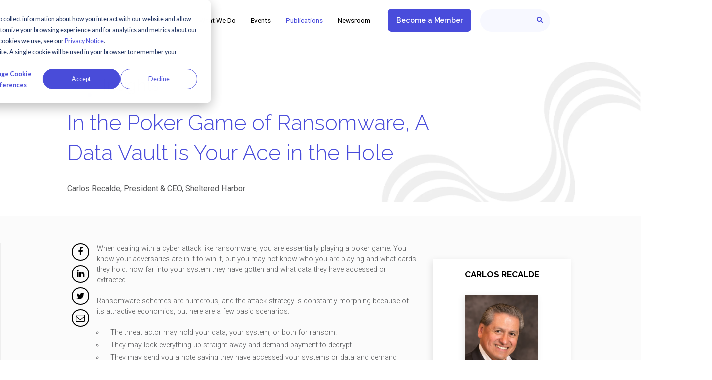

--- FILE ---
content_type: text/html; charset=UTF-8
request_url: https://www.fsisac.com/insights/ransomware-poker-data-vault-is-your-ace-in-the-hole
body_size: 15333
content:
<!doctype html><!--[if lt IE 7]> <html class="no-js lt-ie9 lt-ie8 lt-ie7" lang="en" > <![endif]--><!--[if IE 7]>    <html class="no-js lt-ie9 lt-ie8" lang="en" >        <![endif]--><!--[if IE 8]>    <html class="no-js lt-ie9" lang="en" >               <![endif]--><!--[if gt IE 8]><!--><html class="no-js" lang="en"><!--<![endif]--><head>
    <meta charset="utf-8">
    <meta http-equiv="X-UA-Compatible" content="IE=edge,chrome=1">
    <meta name="author" content="Carlos Recalde">
    <meta name="description" content="When dealing with a cyber attack like ransomware, you are essentially playing a poker game. You know your adversaries are in it to win it.">
    <meta name="generator" content="HubSpot">
    <title>In the Poker Game of Ransomware, A Data Vault is Your Ace in the Hole</title>
    <link rel="shortcut icon" href="https://www.fsisac.com/hubfs/FS-ISAC_Logos/favicon-1.png">
    
<meta name="viewport" content="width=device-width, initial-scale=1">

    
    <meta property="og:description" content="When dealing with a cyber attack like ransomware, you are essentially playing a poker game. You know your adversaries are in it to win it.">
    <meta property="og:title" content="In the Poker Game of Ransomware, A Data Vault is Your Ace in the Hole">
    <meta name="twitter:description" content="When dealing with a cyber attack like ransomware, you are essentially playing a poker game. You know your adversaries are in it to win it.">
    <meta name="twitter:title" content="In the Poker Game of Ransomware, A Data Vault is Your Ace in the Hole">

    

    
  <script id="hs-search-input__valid-content-types" type="application/json">
    [
      
        "SITE_PAGE",
      
        "LANDING_PAGE",
      
        "BLOG_POST",
      
        "LISTING_PAGE",
      
        "KNOWLEDGE_ARTICLE",
      
        "HS_CASE_STUDY"
      
    ]
  </script>

    <style>
a.cta_button{-moz-box-sizing:content-box !important;-webkit-box-sizing:content-box !important;box-sizing:content-box !important;vertical-align:middle}.hs-breadcrumb-menu{list-style-type:none;margin:0px 0px 0px 0px;padding:0px 0px 0px 0px}.hs-breadcrumb-menu-item{float:left;padding:10px 0px 10px 10px}.hs-breadcrumb-menu-divider:before{content:'›';padding-left:10px}.hs-featured-image-link{border:0}.hs-featured-image{float:right;margin:0 0 20px 20px;max-width:50%}@media (max-width: 568px){.hs-featured-image{float:none;margin:0;width:100%;max-width:100%}}.hs-screen-reader-text{clip:rect(1px, 1px, 1px, 1px);height:1px;overflow:hidden;position:absolute !important;width:1px}
</style>

<link rel="stylesheet" href="https://7052064.fs1.hubspotusercontent-na1.net/hubfs/7052064/hub_generated/module_assets/1/-2712622/1769702974444/module_search_input.min.css">

<style>
  .banner.banner__fs-isac {
    padding: 50px 0;
    min-height: 276px;
    display: flex;
    align-items: center;
  }
  
  
        .banner.banner__fs-isac, .banner.module_1582724964384598 {
      background-image: url("https://www.fsisac.com/hubfs/Banners_Web_FS-ISAC_Subsidiaries%201.jpg"); }
  
    .banner.banner__fs-isac, .banner.module_1582724964384598, .banner.banner__fs-isac.banner.module_1582724964384598 {
    background-position:  center !important;
    background-size: contain;
    background-repeat: no-repeat; }
  .banner__content {
    width: 100%;
    max-width: calc(100% - 32px);
    margin: 0 auto;
    text-align: left; }
    .banner__content h1,
    .banner__content h2,
    .banner__content h3,
    .banner__content h4 {
      font-weight: 600;
      max-width: 604px; }
          
          .banner.banner__fs-isac .banner__content h3 {
            text-transform: none;
            font-weight: 500;
          }
      @media screen and (min-width: 768px) {
        .banner__content h1,
        .banner__content h2,
        .banner__content h3,
        .banner__content h4 {
          font-size: 38px; } }
    .banner__content p {
      font-weight: 300;
      margin: 20px 0 32px;
      max-width: 332px; }
      @media screen and (min-width: 620px) {
        .banner__content p {
          max-width: 368px; } }
      @media screen and (min-width: 768px) {
        .banner__content p {
          max-width: 457px;
          font-size: 24px; } }
    .banner__content .button {
      background-color: #494cdb;
      color: #fff;
      padding: 14px 80px;
      border: none;
      font-weight: 700;
      display: inline-block;
      margin: 32px auto 0;
      -webkit-transition: all 0.3s ease;
      transition: all 0.3s ease;
      cursor: pointer; }
      .banner__content .button:hover {
        background-color: #75E078; }
      @media screen and (min-width: 620px) {
        .banner__content .button {
          margin:  0; } }
      @media screen and (min-width: 768px) {
        .banner__content .button {
          font-size: 13px; }
          .banner.banner__fs-isac, .banner.module_1582724964384598 {
            background-position: top left !important;}}
    @media screen and (min-width: 1134px) {
      .banner__content {
        max-width: 1102px; } }
          @media(max-width: 767px){
            .banner.banner__fs-isac {
              min-height: 100px !important;
            }
          }
</style>


<style>
.podcast-hidden{
display:show !important;
}
  .podcast-show{
display:none !important;
}
</style>

<link rel="stylesheet" href="https://www.fsisac.com/hubfs/hub_generated/template_assets/1/9787079521/1743246850028/template_slick.min.css">
<link rel="stylesheet" href="https://www.fsisac.com/hubfs/hub_generated/module_assets/1/26260730583/1752077346292/module_Ad_Space.min.css">
<link rel="stylesheet" href="https://www.fsisac.com/hubfs/hub_generated/module_assets/1/89035330840/1743298796401/module_FSISAC_-_Host_Blog.min.css">
<link rel="stylesheet" href="https://www.fsisac.com/hubfs/hub_generated/module_assets/1/9796105025/1743298695326/module_Custom_Social_Follow.min.css">
<link rel="stylesheet" href="https://www.fsisac.com/hubfs/hub_generated/template_assets/1/123683855895/1743246853315/template_font-awesome.min.css" defer="true" position="footer">
    <script type="application/ld+json">
{
  "mainEntityOfPage" : {
    "@type" : "WebPage",
    "@id" : "https://www.fsisac.com/insights/ransomware-poker-data-vault-is-your-ace-in-the-hole"
  },
  "author" : {
    "name" : "Carlos Recalde",
    "url" : "https://www.fsisac.com/insights/author/carlos-recalde",
    "@type" : "Person"
  },
  "headline" : "In the Poker Game of Ransomware, A Data Vault is Your Ace in the Hole",
  "datePublished" : "2020-11-19T13:32:08.000Z",
  "dateModified" : "2021-09-08T16:01:04.139Z",
  "publisher" : {
    "name" : "FS-ISAC Inc",
    "logo" : {
      "url" : "https://www.fsisac.com/hubfs/FS-ISAC_Logos/Logo.svg",
      "@type" : "ImageObject"
    },
    "@type" : "Organization"
  },
  "@context" : "https://schema.org",
  "@type" : "BlogPosting",
  "image" : [ "https://www.fsisac.com/hubfs/InsightsBlog/FeaturedImages/UpdatedThumbs/Q4/Laser1.jpg" ]
}
</script>


    

<link rel="preconnect" href="https://fonts.bunny.net">
<link href="https://fonts.bunny.net/css?family=raleway:400,400i,600,600i,700,700i,900,900i|roboto:400,400i,500,500i,600,600i,700,700i,900,900i" rel="stylesheet">
<meta property="og:image" content="https://www.fsisac.com/hubfs/InsightsBlog/FeaturedImages/UpdatedThumbs/Q4/Laser1.jpg">
<meta property="og:image:width" content="2100">
<meta property="og:image:height" content="1395">
<meta property="og:image:alt" content="insights-featured-image">
<meta name="twitter:image" content="https://www.fsisac.com/hubfs/InsightsBlog/FeaturedImages/UpdatedThumbs/Q4/Laser1.jpg">
<meta name="twitter:image:alt" content="insights-featured-image">

<meta property="og:url" content="https://www.fsisac.com/insights/ransomware-poker-data-vault-is-your-ace-in-the-hole">
<meta name="twitter:card" content="summary_large_image">
<meta name="twitter:creator" content="@crecalde">

<link rel="canonical" href="https://www.fsisac.com/insights/ransomware-poker-data-vault-is-your-ace-in-the-hole">

<meta property="og:type" content="article">
<link rel="alternate" type="application/rss+xml" href="https://www.fsisac.com/insights/rss.xml">
<meta name="twitter:domain" content="www.fsisac.com">
<meta name="twitter:site" content="@FSISAC">
<script src="//platform.linkedin.com/in.js" type="text/javascript">
    lang: en_US
</script>

<meta http-equiv="content-language" content="en">
<link rel="stylesheet" href="//7052064.fs1.hubspotusercontent-na1.net/hubfs/7052064/hub_generated/template_assets/DEFAULT_ASSET/1769718740250/template_layout.min.css">


<link rel="stylesheet" href="https://www.fsisac.com/hubfs/hub_generated/template_assets/1/17851370569/1751988362679/template_ebiz_2016_style.css">
<link rel="stylesheet" href="https://www.fsisac.com/hubfs/hub_generated/template_assets/1/9787457668/1743246854173/template_FS-ISAC.css">
<link rel="stylesheet" href="https://www.fsisac.com/hubfs/hub_generated/template_assets/1/9520761395/1768933501202/template_einstein.min.css">
<link rel="stylesheet" href="https://www.fsisac.com/hubfs/hub_generated/template_assets/1/26260531809/1769006687503/template_insights.min.css">


    <style>
.bloglisting2-author {
   margin-left: 0px !important;
   }

.bloglisting2-byline {
   margin-left: 0px !important;
   }
   
.body-container-wrapper ul li {
  margin-left: 0px !important;
   }
  .hs-cta-node a:hover{
      background-color: #ffffff;
  }
  .hs_cos_wrapper_type_cta {
    margin: 0 auto;
    display: table;
}
</style>
    

</head>
<body class="single_row two_col two_col_edit insights   hs-content-id-37451259928 hs-blog-post hs-blog-id-17825637007" style="">
    <div class="header-container-wrapper">
    <div class="header-container container-fluid">

<div class="row-fluid-wrapper row-depth-1 row-number-1 ">
<div class="row-fluid ">
<div class="span12 widget-span widget-type-global_group " style="" data-widget-type="global_group" data-x="0" data-w="12">
<div class="" data-global-widget-path="generated_global_groups/9710287231.html"><div class="row-fluid-wrapper row-depth-1 row-number-1 ">
<div class="row-fluid ">
<div class="span12 widget-span widget-type-cell site-header" style="" data-widget-type="cell" data-x="0" data-w="12">

<div class="row-fluid-wrapper row-depth-1 row-number-2 ">
<div class="row-fluid ">
<div class="span12 widget-span widget-type-cell page-center" style="" data-widget-type="cell" data-x="0" data-w="12">

<div class="row-fluid-wrapper row-depth-1 row-number-3 ">
<div class="row-fluid ">
<div class="span12 widget-span widget-type-cell table-display" style="" data-widget-type="cell" data-x="0" data-w="12">

<div class="row-fluid-wrapper row-depth-1 row-number-4 ">
<div class="row-fluid ">
<div class="span3 widget-span widget-type-custom_widget widget-type-logo" style="" data-widget-type="custom_widget" data-x="0" data-w="3">
<div id="hs_cos_wrapper_module_168900543070836" class="hs_cos_wrapper hs_cos_wrapper_widget hs_cos_wrapper_type_module widget-type-linked_image" style="" data-hs-cos-general-type="widget" data-hs-cos-type="module">
    






  



<span id="hs_cos_wrapper_module_168900543070836_" class="hs_cos_wrapper hs_cos_wrapper_widget hs_cos_wrapper_type_linked_image" style="" data-hs-cos-general-type="widget" data-hs-cos-type="linked_image"><a href="https://www.fsisac.com" target="_parent" id="hs-link-module_168900543070836_" style="border-width:0px;border:0px;"><img src="https://www.fsisac.com/hubfs/FS-ISAC_Logos/Logo.svg" class="hs-image-widget " width="155" height="26" style="max-width: 100%; height: auto;" alt="Logo FSISAC" title="Logo FSISAC" loading="lazy"></a></span></div>

</div><!--end widget-span -->
<div class="span9 widget-span widget-type-menu einstein-menu-primary" style="" data-widget-type="menu" data-x="3" data-w="9">
<div class="cell-wrapper layout-widget-wrapper">
<span id="hs_cos_wrapper_module_14764528761166" class="hs_cos_wrapper hs_cos_wrapper_widget hs_cos_wrapper_type_menu" style="" data-hs-cos-general-type="widget" data-hs-cos-type="menu"><div id="hs_menu_wrapper_module_14764528761166" class="hs-menu-wrapper active-branch flyouts hs-menu-flow-horizontal" role="navigation" data-sitemap-name="default" data-menu-id="7447804527" aria-label="Navigation Menu">
 <ul role="menu" class="active-branch">
  <li class="hs-menu-item hs-menu-depth-1 hs-item-has-children" role="none"><a href="https://www.fsisac.com/about-us" aria-haspopup="true" aria-expanded="false" role="menuitem">About Us</a>
   <ul role="menu" class="hs-menu-children-wrapper">
    <li class="hs-menu-item hs-menu-depth-2" role="none"><a href="https://www.fsisac.com/board-of-directors" role="menuitem">Board of Directors</a></li>
    <li class="hs-menu-item hs-menu-depth-2 hs-item-has-children" role="none"><a href="https://www.fsisac.com/membership" role="menuitem">Membership</a>
     <ul role="menu" class="hs-menu-children-wrapper">
      <li class="hs-menu-item hs-menu-depth-3" role="none"><a href="https://www.fsisac.com/memberbenefits" role="menuitem">Membership Benefits</a></li>
      <li class="hs-menu-item hs-menu-depth-3" role="none"><a href="https://www.fsisac.com/membershiptiers-chart" role="menuitem">Membership Tiers Chart</a></li>
     </ul></li>
    <li class="hs-menu-item hs-menu-depth-2" role="none"><a href="https://www.fsisac.com/subsidiaries" role="menuitem">Subsidiaries</a></li>
    <li class="hs-menu-item hs-menu-depth-2" role="none"><a href="https://www.fsisac.com/globalleaders" role="menuitem">Global Leader Awards</a></li>
    <li class="hs-menu-item hs-menu-depth-2" role="none"><a href="https://www.fsisac.com/careers" role="menuitem">Careers</a></li>
   </ul></li>
  <li class="hs-menu-item hs-menu-depth-1 hs-item-has-children" role="none"><a href="javascript:;" aria-haspopup="true" aria-expanded="false" role="menuitem">What We Do</a>
   <ul role="menu" class="hs-menu-children-wrapper">
    <li class="hs-menu-item hs-menu-depth-2 hs-item-has-children" role="none"><a href="https://www.fsisac.com/intelligence" role="menuitem">Intelligence</a>
     <ul role="menu" class="hs-menu-children-wrapper">
      <li class="hs-menu-item hs-menu-depth-3" role="none"><a href="https://www.fsisac.com/intelligenceexchange" role="menuitem">IntelEx</a></li>
     </ul></li>
    <li class="hs-menu-item hs-menu-depth-2 hs-item-has-children" role="none"><a href="https://www.fsisac.com/security" role="menuitem">Security</a>
     <ul role="menu" class="hs-menu-children-wrapper">
      <li class="hs-menu-item hs-menu-depth-3" role="none"><a href="https://www.fsisac.com/cyber-fundamentals" role="menuitem">Cyber Fundamentals</a></li>
      <li class="hs-menu-item hs-menu-depth-3" role="none"><a href="https://www.fsisac.com/communities-at-a-glance" role="menuitem">Our Communities</a></li>
     </ul></li>
    <li class="hs-menu-item hs-menu-depth-2 hs-item-has-children" role="none"><a href="https://www.fsisac.com/resilience" role="menuitem">Resilience</a>
     <ul role="menu" class="hs-menu-children-wrapper">
      <li class="hs-menu-item hs-menu-depth-3" role="none"><a href="https://www.fsisac.com/incident-response" role="menuitem">Incident Response</a></li>
      <li class="hs-menu-item hs-menu-depth-3" role="none"><a href="https://www.fsisac.com/exercises" role="menuitem">Exercises</a></li>
     </ul></li>
    <li class="hs-menu-item hs-menu-depth-2 hs-item-has-children" role="none"><a href="https://www.fsisac.com/partnership-opportunities" role="menuitem">Partnership Opportunities</a>
     <ul role="menu" class="hs-menu-children-wrapper">
      <li class="hs-menu-item hs-menu-depth-3" role="none"><a href="https://www.fsisac.com/partnership-opportunities" role="menuitem">Overview</a></li>
      <li class="hs-menu-item hs-menu-depth-3" role="none"><a href="https://www.fsisac.com/affiliateprogram" role="menuitem">Affiliate Program</a></li>
      <li class="hs-menu-item hs-menu-depth-3" role="none"><a href="https://www.fsisac.com/sponsorships" role="menuitem">Sponsorships</a></li>
      <li class="hs-menu-item hs-menu-depth-3" role="none"><a href="https://www.fsisac.com/our-affiliates" role="menuitem">Our Affiliates</a></li>
     </ul></li>
    <li class="hs-menu-item hs-menu-depth-2" role="none"><a href="https://www.fsisac.com/marketplace" role="menuitem">FS-ISAC Marketplace</a></li>
    <li class="hs-menu-item hs-menu-depth-2" role="none"><a href="https://www.fsisac.com/scholarships" role="menuitem">Scholarship Program</a></li>
   </ul></li>
  <li class="hs-menu-item hs-menu-depth-1" role="none"><a href="https://www.fsisac.com/events" role="menuitem">Events</a></li>
  <li class="hs-menu-item hs-menu-depth-1 hs-item-has-children active-branch" role="none"><a href="javascript:;" aria-haspopup="true" aria-expanded="false" role="menuitem">Publications</a>
   <ul role="menu" class="hs-menu-children-wrapper active-branch">
    <li class="hs-menu-item hs-menu-depth-2 active active-branch" role="none"><a href="https://www.fsisac.com/insights" role="menuitem">Insights</a></li>
    <li class="hs-menu-item hs-menu-depth-2" role="none"><a href="https://www.fsisac.com/knowledge" role="menuitem">Knowledge</a></li>
   </ul></li>
  <li class="hs-menu-item hs-menu-depth-1" role="none"><a href="https://www.fsisac.com/newsroom" role="menuitem">Newsroom</a></li>
 </ul>
</div></span></div><!--end layout-widget-wrapper -->
</div><!--end widget-span -->
</div><!--end row-->
</div><!--end row-wrapper -->

</div><!--end widget-span -->
</div><!--end row-->
</div><!--end row-wrapper -->

<div class="row-fluid-wrapper row-depth-1 row-number-5 ">
<div class="row-fluid ">
<div class="span12 widget-span widget-type-cta " style="" data-widget-type="cta" data-x="0" data-w="12">
<div class="cell-wrapper layout-widget-wrapper">
<span id="hs_cos_wrapper_module_14764528761167" class="hs_cos_wrapper hs_cos_wrapper_widget hs_cos_wrapper_type_cta" style="" data-hs-cos-general-type="widget" data-hs-cos-type="cta"><!--HubSpot Call-to-Action Code --><span class="hs-cta-wrapper" id="hs-cta-wrapper-14d7e36c-adac-43b8-a685-c3ad4758ec75"><span class="hs-cta-node hs-cta-14d7e36c-adac-43b8-a685-c3ad4758ec75" id="hs-cta-14d7e36c-adac-43b8-a685-c3ad4758ec75"><!--[if lte IE 8]><div id="hs-cta-ie-element"></div><![endif]--><a href="https://cta-redirect.hubspot.com/cta/redirect/5442200/14d7e36c-adac-43b8-a685-c3ad4758ec75"><img class="hs-cta-img" id="hs-cta-img-14d7e36c-adac-43b8-a685-c3ad4758ec75" style="border-width:0px;" src="https://no-cache.hubspot.com/cta/default/5442200/14d7e36c-adac-43b8-a685-c3ad4758ec75.png" alt="Become a Member"></a></span><script charset="utf-8" src="/hs/cta/cta/current.js"></script><script type="text/javascript"> hbspt.cta._relativeUrls=true;hbspt.cta.load(5442200, '14d7e36c-adac-43b8-a685-c3ad4758ec75', {"useNewLoader":"true","region":"na1"}); </script></span><!-- end HubSpot Call-to-Action Code --></span></div><!--end layout-widget-wrapper -->
</div><!--end widget-span -->
</div><!--end row-->
</div><!--end row-wrapper -->

<div class="row-fluid-wrapper row-depth-1 row-number-6 ">
<div class="row-fluid ">
<div class="span12 widget-span widget-type-custom_widget " style="" data-widget-type="custom_widget" data-x="0" data-w="12">
<div id="hs_cos_wrapper_module_1558369510055265" class="hs_cos_wrapper hs_cos_wrapper_widget hs_cos_wrapper_type_module widget-type-cta" style="" data-hs-cos-general-type="widget" data-hs-cos-type="module"><span id="hs_cos_wrapper_module_1558369510055265_" class="hs_cos_wrapper hs_cos_wrapper_widget hs_cos_wrapper_type_cta" style="" data-hs-cos-general-type="widget" data-hs-cos-type="cta"></span></div>

</div><!--end widget-span -->
</div><!--end row-->
</div><!--end row-wrapper -->

<div class="row-fluid-wrapper row-depth-1 row-number-7 ">
<div class="row-fluid ">
<div class="span12 widget-span widget-type-custom_widget " style="" data-widget-type="custom_widget" data-x="0" data-w="12">
<div id="hs_cos_wrapper_module_1558369524308267" class="hs_cos_wrapper hs_cos_wrapper_widget hs_cos_wrapper_type_module" style="" data-hs-cos-general-type="widget" data-hs-cos-type="module">




  








<div class="hs-search-field">

    <div class="hs-search-field__bar">
      <form data-hs-do-not-collect="true" action="/hs-search-results">
        
        <input type="text" class="hs-search-field__input" name="term" autocomplete="off" aria-label="Search" placeholder="Search">

        
          
            <input type="hidden" name="type" value="SITE_PAGE">
          
        
          
        
          
            <input type="hidden" name="type" value="BLOG_POST">
          
        
          
        
          
        
          
        

        
      </form>
    </div>
    <ul class="hs-search-field__suggestions"></ul>
</div></div>

</div><!--end widget-span -->
</div><!--end row-->
</div><!--end row-wrapper -->

</div><!--end widget-span -->
</div><!--end row-->
</div><!--end row-wrapper -->

</div><!--end widget-span -->
</div><!--end row-->
</div><!--end row-wrapper -->
</div>
</div><!--end widget-span -->
</div><!--end row-->
</div><!--end row-wrapper -->

    </div><!--end header -->
</div><!--end header wrapper -->

<div class="body-container-wrapper">
    <div class="body-container container-fluid">

<div class="row-fluid-wrapper row-depth-1 row-number-1 ">
<div class="row-fluid ">

</div><!--end row-->
</div><!--end row-wrapper -->

<div class="row-fluid-wrapper row-depth-1 row-number-2 ">
<div class="row-fluid ">

    
<div class="span12 widget-span widget-type-custom_widget " style="" data-widget-type="custom_widget" data-x="0" data-w="12">
<div id="hs_cos_wrapper_module_1582724964384598" class="hs_cos_wrapper hs_cos_wrapper_widget hs_cos_wrapper_type_module" style="" data-hs-cos-general-type="widget" data-hs-cos-type="module"><div class="banner banner__fs-isac banner-image module_1582724964384598">
    <div class="banner__content">
        <h2><a href="https://www.fsisac.com/insights" rel=" noopener"><img src="https://www.fsisac.com/hs-fs/hubfs/MemberExp-GTM/GraphicElements/FSISAC-IntelExchange_Insights-03.png?width=835&amp;name=FSISAC-IntelExchange_Insights-03.png" alt="FSISAC-IntelExchange_Insights-03" width="835" style="width: 835px;" srcset="https://www.fsisac.com/hs-fs/hubfs/MemberExp-GTM/GraphicElements/FSISAC-IntelExchange_Insights-03.png?width=418&amp;name=FSISAC-IntelExchange_Insights-03.png 418w, https://www.fsisac.com/hs-fs/hubfs/MemberExp-GTM/GraphicElements/FSISAC-IntelExchange_Insights-03.png?width=835&amp;name=FSISAC-IntelExchange_Insights-03.png 835w, https://www.fsisac.com/hs-fs/hubfs/MemberExp-GTM/GraphicElements/FSISAC-IntelExchange_Insights-03.png?width=1253&amp;name=FSISAC-IntelExchange_Insights-03.png 1253w, https://www.fsisac.com/hs-fs/hubfs/MemberExp-GTM/GraphicElements/FSISAC-IntelExchange_Insights-03.png?width=1670&amp;name=FSISAC-IntelExchange_Insights-03.png 1670w, https://www.fsisac.com/hs-fs/hubfs/MemberExp-GTM/GraphicElements/FSISAC-IntelExchange_Insights-03.png?width=2088&amp;name=FSISAC-IntelExchange_Insights-03.png 2088w, https://www.fsisac.com/hs-fs/hubfs/MemberExp-GTM/GraphicElements/FSISAC-IntelExchange_Insights-03.png?width=2505&amp;name=FSISAC-IntelExchange_Insights-03.png 2505w" sizes="(max-width: 835px) 100vw, 835px"></a><span>Insights</span></h2>
<h1>In the Poker Game of Ransomware, A Data Vault is Your Ace in the Hole</h1>
<h4>Carlos Recalde, President &amp; CEO, Sheltered Harbor</h4>
    </div>
    <img style="display: none;" src="https://www.fsisac.com/hubfs/Banners_Web_FS-ISAC_Subsidiaries%201.jpg" alt="Banners_Web_FS-ISAC_Subsidiaries 1">
</div>



<script>
//   $(function(){
//   var width = $(window).width();
//       var height = width * 0.32;
//       $('.banner').css('height',  height + 'px');

//       $(window).resize(function(){
//         var width = $(window).width();
//         var height = width * 0.32;
//         $('.banner').css('height', height + 'px');
//       });
//   });  
</script></div>

</div><!--end widget-span -->


</div><!--end row-->
</div><!--end row-wrapper -->

<div class="row-fluid-wrapper row-depth-1 row-number-3 ">
<div class="row-fluid ">
<div class="span12 widget-span widget-type-cell blog-section" style="" data-widget-type="cell" data-x="0" data-w="12">

<div class="row-fluid-wrapper row-depth-1 row-number-4 ">
<div class="row-fluid ">
<div class="span12 widget-span widget-type-cell wrapper" style="" data-widget-type="cell" data-x="0" data-w="12">

<div class="row-fluid-wrapper row-depth-1 row-number-5 ">
<div class="row-fluid ">
<div class="span8 widget-span widget-type-cell blog-left" style="" data-widget-type="cell" data-x="0" data-w="8">

<div class="row-fluid-wrapper row-depth-1 row-number-6 ">
<div class="row-fluid ">

</div><!--end row-->
</div><!--end row-wrapper -->

<div class="row-fluid-wrapper row-depth-1 row-number-7 ">
<div class="row-fluid ">
<div class="span12 widget-span widget-type-blog_content " style="" data-widget-type="blog_content" data-x="0" data-w="12">



<div id="hs_cos_wrapper_settings" class="hs_cos_wrapper hs_cos_wrapper_widget hs_cos_wrapper_type_module" style="" data-hs-cos-general-type="widget" data-hs-cos-type="module"></div> 





<div class="blog-detail2">
     <div class="post-share">
              <span id="hs_cos_wrapper_social_sharing" class="hs_cos_wrapper hs_cos_wrapper_widget hs_cos_wrapper_type_social_sharing" style="" data-hs-cos-general-type="widget" data-hs-cos-type="social_sharing"><a href="http://www.facebook.com/share.php?u=https%3A%2F%2Fwww.fsisac.com%2Finsights%2Fransomware-poker-data-vault-is-your-ace-in-the-hole%3Futm_medium%3Dsocial%26utm_source%3Dfacebook" target="_blank" rel="noopener" style="width:24px;border-width:0px;border:0px;"><img src="https://static.hubspot.com/final/img/common/icons/social/facebook-24x24.png" class="hs-image-widget hs-image-social-sharing-24" style="max-height:24px;max-width:24px;border-width:0px;border:0px;" width="24" hspace="0" alt="Share on Facebook" loading="lazy"></a>&nbsp;<a href="http://www.linkedin.com/shareArticle?mini=true&amp;url=https%3A%2F%2Fwww.fsisac.com%2Finsights%2Fransomware-poker-data-vault-is-your-ace-in-the-hole%3Futm_medium%3Dsocial%26utm_source%3Dlinkedin" target="_blank" rel="noopener" style="width:24px;border-width:0px;border:0px;"><img src="https://static.hubspot.com/final/img/common/icons/social/linkedin-24x24.png" class="hs-image-widget hs-image-social-sharing-24" style="max-height:24px;max-width:24px;border-width:0px;border:0px;" width="24" hspace="0" alt="Share on LinkedIn" loading="lazy"></a>&nbsp;<a href="https://twitter.com/intent/tweet?original_referer=https%3A%2F%2Fwww.fsisac.com%2Finsights%2Fransomware-poker-data-vault-is-your-ace-in-the-hole%3Futm_medium%3Dsocial%26utm_source%3Dtwitter&amp;url=https%3A%2F%2Fwww.fsisac.com%2Finsights%2Fransomware-poker-data-vault-is-your-ace-in-the-hole%3Futm_medium%3Dsocial%26utm_source%3Dtwitter&amp;source=tweetbutton&amp;text=When%20dealing%20with%20a%20cyber%20attack%20like%20ransomware,%20you%20are%20essentially%20playing%20a%20poker%20game.%20You%20know%20your%20adversaries%20are%20in%20it%20to%20win%20it." target="_blank" rel="noopener" style="width:24px;border-width:0px;border:0px;"><img src="https://static.hubspot.com/final/img/common/icons/social/twitter-24x24.png" class="hs-image-widget hs-image-social-sharing-24" style="max-height:24px;max-width:24px;border-width:0px;border:0px;" width="24" hspace="0" alt="Share on Twitter" loading="lazy"></a>&nbsp;<a href="mailto:?subject=Check%20out%20https%3A%2F%2Fwww.fsisac.com%2Finsights%2Fransomware-poker-data-vault-is-your-ace-in-the-hole%3Futm_medium%3Dsocial%26utm_source%3Demail%20&amp;body=Check%20out%20https%3A%2F%2Fwww.fsisac.com%2Finsights%2Fransomware-poker-data-vault-is-your-ace-in-the-hole%3Futm_medium%3Dsocial%26utm_source%3Demail" target="_blank" rel="noopener" style="width:24px;border-width:0px;border:0px;"><img src="https://static.hubspot.com/final/img/common/icons/social/email-24x24.png" class="hs-image-widget hs-image-social-sharing-24" style="max-height:24px;max-width:24px;border-width:0px;border:0px;" width="24" hspace="0" alt="Share on Email" loading="lazy"></a></span>
            </div>
    <div class="blog-detail2content" id="content-area">
        <span id="hs_cos_wrapper_post_body" class="hs_cos_wrapper hs_cos_wrapper_meta_field hs_cos_wrapper_type_rich_text" style="" data-hs-cos-general-type="meta_field" data-hs-cos-type="rich_text">When dealing with a cyber attack like ransomware, you are essentially playing a poker game. You know your adversaries are in it to win it, but you may not know who you are playing and what cards they hold: how far into your system they have gotten and what data they have accessed or extracted. <br><br>Ransomware schemes are numerous, and the attack strategy is constantly morphing because of its attractive economics, but here are a few basic scenarios: <br>
<ul>
<li style="list-style-type: none;">
<ul>
<li>The threat actor may hold your data, your system, or both for ransom.</li>
<li>They may lock everything up straight away and demand payment to decrypt.</li>
<li>They may send you a note saying they have accessed your systems or data and demand payment.</li>
<li>Like a true hostage situation where hostages are killed one by one, they may encrypt/decrypt your data in batches to prove they are serious.</li>
<li>They may steal your data and demand money to get it back. Failure to pay results in the posting or auctioning of sensitive data such as customer names, account numbers, and social security numbers on the dark web or even the public internet.</li>
</ul>
</li>
</ul>
<p><strong style="font-size: 24px; background-color: transparent;"><span data-contrast="none" class="TextRun SCXW231006546 BCX0" xml:lang="EN-US" lang="EN-US"><span class="NormalTextRun SCXW231006546 BCX0" data-ccp-parastyle="Title" data-wac-het="1">Know When to Hold 'Em</span></span></strong><span data-contrast="none" class="TextRun SCXW231006546 BCX0" xml:lang="EN-US" lang="EN-US"><span class="NormalTextRun SCXW231006546 BCX0" data-ccp-parastyle="Title" data-wac-het="1"></span></span></p>
To win in any of these scenarios, you need good cards. Luckily, unlike poker, your hand is not based on the luck of the draw. The risk management and security teams’ mission is to stack the deck in your favor with the following: <!--more--><br><br>
<ol>
<li><strong>Threat intelligence</strong>: intelligence sharing communities will help you know your enemies, their motivations, capabilities and attack patterns. For example, you may be able to quickly figure out whether you are dealing with a crime syndicate purely in it for the money, or a state-sponsored actor whose motivation is to cause disruption in the system. This will inform your response strategy.<br><br></li>
<li><strong>Security operations center</strong>: Whether this is in-house or outsourced, a SOC will monitor your networks and possibly even devices for abnormalities. Analysts will connect threat intel to your specific circumstances. And automated response systems will shut down vulnerabilities as they appear.<br><br></li>
<li><strong>Resiliency plan</strong>: To ensure both business continuity and regulatory compliance, you need to know how you will handle an attack and test all aspects of the plan regularly. Components may include crisis communications, liquidity and funding contingencies, data management, and crucially, who will be called for what. In the case of ransomware, time is of the essence. It is critical to have a cyber response team in place, either in-house or on retainer, to trace the attack and close all open doors as soon as possible. Prompt notification to your regulator is most likely required, and your plan should be clear about how this will happen for a ransomware issue.<br><br></li>
<li><strong>Backups</strong>: Institutions have different types of backups and you must know which to use when. Most institutions have primary and secondary sites for production systems. If the first crashes, the second steps in. This is great for operational outages. However, the systems are effectively mirrored; they are working with the same data. Ransomware attackers love this because the data (and their corruption) is propagated to both environments. <br><br>The second type of backups are production backups, often kept on tape, network attached storage (NAS) or worm-drives. Data is usually backed up every 15 minutes or every hour. If you have confidence that this data is clean since you have quickly identified the path the attacker took into the system, these may be the right backups to call on. For example, one branch employee clicked on a phishing email and the damage is contained. However, without absolute certainty of the path of the breach, relying on these backups is dicey. The threat actors may already have gained access to the backups.&nbsp; They could even be waiting for you to tap into them to gain access. Perhaps they want to tamper with the backup data for fraud purposes, creating new accounts or altering existing ones. The ransomware could even be a front for the larger fraud.<br><br></li>
<li><strong>Data Vault</strong>: this is a data backup that is air-gapped, i.e. offline and completely separated from all other systems. That copy of the data must be trustworthy and easily accessible. This is your ace in the hole; with an offline data vault you have leverage. Without it, you may have to fold.</li>
</ol>
<p style="font-size: 24px;"><strong>Calling Their Bluff</strong></p>
<p><span data-contrast="none" style="background-color: transparent;">Typically, you will only want to play this ace when you have run out of other options. For example, with a Sheltered Harbor data vault, critical customer account data is archived every night. In the event of a major operational outage, the firm can effectively turn back the clock to the day before the event. This means that all transactions that happened after the last archiving are wiped out, which can be substantial but manageable. It is also an effort to activate; it takes time to get data out of the vault and loaded onto production or alternative systems. In the case of a devastating attack where all systems are down, the industry agreed that last night’s customer account data and balances are enough to maintain public confidence in the financial system more broadly. In the case of a less severe attack, firms need to weigh whether using the vaulted data is their best option; there may be easier and less drastic remedies. <br><br>To really be able to call your opponent’s bluff, you must be confident that the data going into the vault is clean. You need an iron-clad process for validating the data before it is encrypted and sent to the vault. Without ensuring the integrity of the data going in, the vault itself is worthless. With it, you have ultimate negotiating power with the attackers when the stakes are high: the confidence that if you walk away, at least a relatively recent copy of your data remains intact. </span><span data-ccp-props="{&quot;134233279&quot;:true,&quot;201341983&quot;:0,&quot;335551550&quot;:6,&quot;335551620&quot;:6,&quot;335559740&quot;:264}" data-wac-het="1" style="background-color: transparent;">&nbsp;</span></p></span>           
    </div> 
	<div class="insights-box">
	    <span id="hs_cos_wrapper_insights_box" class="hs_cos_wrapper hs_cos_wrapper_widget hs_cos_wrapper_type_rich_text" style="" data-hs-cos-general-type="widget" data-hs-cos-type="rich_text"><h3>The Insight</h3>
<p><span class="EOP SCXW228875157 BCX0" data-ccp-props="{&quot;134233279&quot;:true,&quot;201341983&quot;:0,&quot;335551550&quot;:6,&quot;335551620&quot;:6,&quot;335559740&quot;:264}" data-wac-het="1">In the poker game that is a ransomware attack, the best thing you can do is stack the cards in your favor ahead of time. No matter the exact scenario, you should ensure you have threat intelligence, a security operations center, a resiliency plan, several kinds of backups, and your ace in the hole: a trustworthy, accessible data vault. </span></p></span>
	</div>
	<div class="blog-detail2content" id="content-area">
	    <p>November 2020</p>
        <p>© 2026 FS-ISAC, Inc. All rights reserved.</p>        
    </div> 
    
</div>
<!--blog-detail end--></div>

</div><!--end row-->
</div><!--end row-wrapper -->

</div><!--end widget-span -->
<div class="span4 widget-span widget-type-cell blog-sidebar" style="" data-widget-type="cell" data-x="8" data-w="4">

<div class="row-fluid-wrapper row-depth-1 row-number-8 ">
<div class="row-fluid ">
<div class="span12 widget-span widget-type-custom_widget podcast-show" style="" data-widget-type="custom_widget" data-x="0" data-w="12">
<div id="hs_cos_wrapper_module_1667407298126256" class="hs_cos_wrapper hs_cos_wrapper_widget hs_cos_wrapper_type_module widget-type-rich_text" style="" data-hs-cos-general-type="widget" data-hs-cos-type="module"><span id="hs_cos_wrapper_module_1667407298126256_" class="hs_cos_wrapper hs_cos_wrapper_widget hs_cos_wrapper_type_rich_text" style="" data-hs-cos-general-type="widget" data-hs-cos-type="rich_text"><p style="line-height: 2;"><strong>Listen on</strong></p></span></div>

</div><!--end widget-span -->
</div><!--end row-->
</div><!--end row-wrapper -->

<div class="row-fluid-wrapper row-depth-1 row-number-9 ">
<div class="row-fluid ">
<div class="span12 widget-span widget-type-cell follow-podcast" style="" data-widget-type="cell" data-x="0" data-w="12">

<div class="row-fluid-wrapper row-depth-2 row-number-1 ">
<div class="row-fluid ">
<div class="span4 widget-span widget-type-custom_widget podcast-show" style="" data-widget-type="custom_widget" data-x="0" data-w="4">
<div id="hs_cos_wrapper_module_16669683107001528" class="hs_cos_wrapper hs_cos_wrapper_widget hs_cos_wrapper_type_module widget-type-cta" style="" data-hs-cos-general-type="widget" data-hs-cos-type="module"><span id="hs_cos_wrapper_module_16669683107001528_" class="hs_cos_wrapper hs_cos_wrapper_widget hs_cos_wrapper_type_cta" style="" data-hs-cos-general-type="widget" data-hs-cos-type="cta"></span></div>

</div><!--end widget-span -->
<div class="span4 widget-span widget-type-custom_widget podcast-show" style="" data-widget-type="custom_widget" data-x="4" data-w="4">
<div id="hs_cos_wrapper_module_16669683138041530" class="hs_cos_wrapper hs_cos_wrapper_widget hs_cos_wrapper_type_module widget-type-cta" style="" data-hs-cos-general-type="widget" data-hs-cos-type="module"><span id="hs_cos_wrapper_module_16669683138041530_" class="hs_cos_wrapper hs_cos_wrapper_widget hs_cos_wrapper_type_cta" style="" data-hs-cos-general-type="widget" data-hs-cos-type="cta"></span></div>

</div><!--end widget-span -->
<div class="span4 widget-span widget-type-custom_widget podcast-show" style="" data-widget-type="custom_widget" data-x="8" data-w="4">
<div id="hs_cos_wrapper_module_16669683154761531" class="hs_cos_wrapper hs_cos_wrapper_widget hs_cos_wrapper_type_module widget-type-cta" style="" data-hs-cos-general-type="widget" data-hs-cos-type="module"><span id="hs_cos_wrapper_module_16669683154761531_" class="hs_cos_wrapper hs_cos_wrapper_widget hs_cos_wrapper_type_cta" style="" data-hs-cos-general-type="widget" data-hs-cos-type="cta"></span></div>

</div><!--end widget-span -->
</div><!--end row-->
</div><!--end row-wrapper -->

</div><!--end widget-span -->
</div><!--end row-->
</div><!--end row-wrapper -->

<div class="row-fluid-wrapper row-depth-1 row-number-1 ">
<div class="row-fluid ">
<div class="span12 widget-span widget-type-custom_widget " style="" data-widget-type="custom_widget" data-x="0" data-w="12">
<div id="hs_cos_wrapper_module_16669695895731619" class="hs_cos_wrapper hs_cos_wrapper_widget hs_cos_wrapper_type_module" style="" data-hs-cos-general-type="widget" data-hs-cos-type="module">

<div class="ad-space__wrapper 67d76d8e0de665c5e816c05748a5e6f6">

    

    

    

    

    

    

    

    

    

    

    

    

    

    

    

    

    
		
	

    

    

    

    

    

    

    

    

    

    

    

    

    

    

    

    

    

    

    

    

</div>


</div>

</div><!--end widget-span -->
</div><!--end row-->
</div><!--end row-wrapper -->

<div class="row-fluid-wrapper row-depth-1 row-number-2 ">
<div class="row-fluid ">

    
<div class="span12 widget-span widget-type-raw_jinja sidebar-box" style="" data-widget-type="raw_jinja" data-x="0" data-w="12">



            <h3 class="sidebar__author-name" title="BlogPost 37451259928 In the Poker Game of Ransomware, A Data Vault is Your Ace in the Hole" style="text-align: center;">
            Carlos Recalde
            </h3>
            <div class="sidebar-authorDetail">
			    <img alt="Carlos Recalde" src="https://www.fsisac.com/hubfs/Picture1.jpeg">
				
				
				    
					
						<p>
					
					
						
						Carlos
						
					
						
						Recalde
						
					
						
						wrote
						
					
						
						the
						
					
						
						book
						
					
						
						on
						
					
						
						Sheltered
						
					
						
						Harbor.
						
					
						
						This
						
					
						
						financial
						
					
						
						industry
						
					
						
						consortium
						
					
						
						is
						
					
						
						working
						
					
						
						to
						
					
						
						enhance
						
					
						
						resiliency
						
					
						
						for
						
					
						
						consumer
						
					
						
						accounts
						
					
						
						in
						
					
						
						banks
						
					
						
						and
						
					
						
						brokerages
						
					
						
						throughout
						
					
						
						the
						
					
						
						US.
						
					
						
						Carlos
						
					
						
						oversees
						
					
						
						all
						
					
						
						operations
						
					
						
						of<span class="elipses">...</span>
						
					

					
					    </p>
						<a class="author-toggle" href="#">Read More <i class="fa fa-angle-right"></i></a>
						<p class="extra-text" style="display: none;">
					
					
				
				    
					
					
						
						this
						
					
						
						industry-funded
						
					
						
						not-for-profit
						
					
						
						organization
						
					
						
						-
						
					
						
						not
						
					
						
						the
						
					
						
						least
						
					
						
						of
						
					
						
						which
						
					
						
						is
						
					
						
						the
						
					
						
						ongoing
						
					
						
						development
						
					
						
						and
						
					
						
						implementation
						
					
						
						of
						
					
						
						the
						
					
						
						Sheltered
						
					
						
						Harbor
						
					
						
						protection
						
					
						
						framework
						
					
						
						for
						
					
						
						US
						
					
						
						deposit
						
					
						
						and
						
					
						
						brokerage
						
					
						
						accounts.
						
					
						
						Carlos
						
					
						
						has
						
					
						
						been
						
					
						
						managing
						
					

					
					
				
				    
					
					
						
						businesses
						
					
						
						and
						
					
						
						implementing
						
					
						
						technology
						
					
						
						since
						
					
						
						last
						
					
						
						century.
						
					
						
						He
						
					
						
						has
						
					
						
						successfully
						
					
						
						launched
						
					
						
						four
						
					
						
						different
						
					
						
						technology-focused
						
					
						
						businesses.
						
					
						
						Carlos
						
					
						
						served
						
					
						
						as
						
					
						
						the
						
					
						
						Executive
						
					
						
						Director
						
					
						
						of
						
					
						
						Technology
						
					
						
						for
						
					
						
						the
						
					
						
						Americas
						
					
						
						Region
						
					
						
						of
						
					
						
						KPMG,
						
					
						
						where
						
					
						
						he
						
					
						
						led
						
					

					
					
				
				    
					
					
						
						the
						
					
						
						transformation
						
					
						
						to
						
					
						
						a
						
					
						
						distributed,
						
					
						
						mobile,
						
					
						
						knowledge-enabled
						
					
						
						workforce
						
					
						
						globally.
						
					
						
						Carlos
						
					
						
						also
						
					
						
						led
						
					
						
						the
						
					
						
						creation
						
					
						
						of
						
					
						
						KPMG’s
						
					
						
						global
						
					
						
						information
						
					
						
						security
						
					
						
						organization.
						
					
						
						As
						
					
						
						Senior
						
					
						
						Vice
						
					
						
						President
						
					
						
						for
						
					
						
						Product
						
					
						
						Management
						
					
						
						at
						
					
						
						Lehman
						
					
						
						Brothers,
						
					
						
						Prime
						
					
						
						Services
						
					

					
					
				
				    
					
					
						
						business,
						
					
						
						he
						
					
						
						led
						
					
						
						changes
						
					
						
						to
						
					
						
						customer
						
					
						
						service
						
					
						
						and
						
					
						
						technology
						
					
						
						processes
						
					
						
						that
						
					
						
						enabled
						
					
						
						a
						
					
						
						50%
						
					
						
						increase
						
					
						
						in
						
					
						
						revenues.
						
					
						
						Then
						
					
						
						as
						
					
						
						CTO
						
					
						
						for
						
					
						
						SunGard’s
						
					
						
						Asset
						
					
						
						Management
						
					
						
						business,
						
					
						
						he
						
					
						
						brought
						
					
						
						market-value
						
					
						
						product
						
					
						
						and
						
					
						
						technology
						
					
						
						development
						
					

					
					
				
				    
					
					
						
						together
						
					
						
						to
						
					
						
						increase
						
					
						
						revenues
						
					
						
						by
						
					
						
						over
						
					
						
						15%
						
					
						
						in
						
					
						
						two
						
					
						
						years.
						
					
						
						 
						
					
						
						 
						
					
						
						 
						
					
						
						 
						
					
						
						 
						
					
						
						 
						
					
						
						 
						
					
						
						 
						
					
						
						 
						
					
						
						 
						
					
						
						 
						
					
						
						 
						
					
						
						 
						
					
						
						 
						
					
						
						 
						
					
						
						 
						
					
						
						 
						
					
						
						 
						
					
						
						 
						
					
						
						 
						
					
						
						 
						
					
						
						 
						
					

					
					
					    </p>
					
				
            </div>
            <div class="sidebar-authorcontact">                           
                            
                            
                                <a href="https://www.linkedin.com/in/crecalde/" target="_blank" class="sidebarauthor-linkedin"><i class="fa fa-linkedin"></i></a>
                            
                            
                                <a href="https://twitter.com/crecalde" target="_blank" class="sidebarauthor-twitter"><i class="fa fa-twitter"></i></a>
                            
                            
             </div>


</div><!--end widget-span -->

    

</div><!--end row-->
</div><!--end row-wrapper -->

<div class="row-fluid-wrapper row-depth-1 row-number-3 ">
<div class="row-fluid ">

    
<div class="span12 widget-span widget-type-custom_widget " style="" data-widget-type="custom_widget" data-x="0" data-w="12">
<div id="hs_cos_wrapper_module_158507431376970" class="hs_cos_wrapper hs_cos_wrapper_widget hs_cos_wrapper_type_module" style="" data-hs-cos-general-type="widget" data-hs-cos-type="module">

<div class="ad-space__wrapper cd350152d054c8a792fce953e55b35bc">

    

    

    

    

    

    

    

    

    

    

    

    

    

    

    

    

    
		
	

    

    

    

    

    

    

    

    

    

    

    

    

    

    

    

    

    

    

    

    

</div>


</div>

</div><!--end widget-span -->
    

</div><!--end row-->
</div><!--end row-wrapper -->

<div class="row-fluid-wrapper row-depth-1 row-number-4 ">
<div class="row-fluid ">
<div class="span12 widget-span widget-type-custom_widget " style="" data-widget-type="custom_widget" data-x="0" data-w="12">
<div id="hs_cos_wrapper_module_1666907019324185" class="hs_cos_wrapper hs_cos_wrapper_widget hs_cos_wrapper_type_module" style="" data-hs-cos-general-type="widget" data-hs-cos-type="module"></div>

</div><!--end widget-span -->
</div><!--end row-->
</div><!--end row-wrapper -->

<div class="row-fluid-wrapper row-depth-1 row-number-5 ">
<div class="row-fluid ">

</div><!--end row-->
</div><!--end row-wrapper -->

<div class="row-fluid-wrapper row-depth-1 row-number-6 ">
<div class="row-fluid ">
<div class="span12 widget-span widget-type-post_filter sidebar-box podcast-hidden" style="" data-widget-type="post_filter" data-x="0" data-w="12">
<div class="cell-wrapper layout-widget-wrapper">
<span id="hs_cos_wrapper_module_144317786576320253" class="hs_cos_wrapper hs_cos_wrapper_widget hs_cos_wrapper_type_post_filter" style="" data-hs-cos-general-type="widget" data-hs-cos-type="post_filter"><div class="block">
  <h3>Posts by Topic</h3>
  <div class="widget-module">
    <ul>
      
        <li>
          <a href="https://www.fsisac.com/insights/tag/podcast">Podcast <span class="filter-link-count" dir="ltr">(29)</span></a>
        </li>
      
        <li>
          <a href="https://www.fsisac.com/insights/tag/intelligence-sharing">Intelligence Sharing <span class="filter-link-count" dir="ltr">(22)</span></a>
        </li>
      
        <li>
          <a href="https://www.fsisac.com/insights/tag/cyber-programs">Cyber Programs <span class="filter-link-count" dir="ltr">(19)</span></a>
        </li>
      
        <li style="display:none;">
          <a href="https://www.fsisac.com/insights/tag/artificial-intelligence">Artificial Intelligence <span class="filter-link-count" dir="ltr">(12)</span></a>
        </li>
      
        <li style="display:none;">
          <a href="https://www.fsisac.com/insights/tag/data-security">Data Security <span class="filter-link-count" dir="ltr">(9)</span></a>
        </li>
      
        <li style="display:none;">
          <a href="https://www.fsisac.com/insights/tag/ciso">CISO <span class="filter-link-count" dir="ltr">(8)</span></a>
        </li>
      
        <li style="display:none;">
          <a href="https://www.fsisac.com/insights/tag/covid-19">COVID-19 <span class="filter-link-count" dir="ltr">(8)</span></a>
        </li>
      
        <li style="display:none;">
          <a href="https://www.fsisac.com/insights/tag/quantum-computing">Quantum Computing <span class="filter-link-count" dir="ltr">(8)</span></a>
        </li>
      
        <li style="display:none;">
          <a href="https://www.fsisac.com/insights/tag/digital-banking">Digital Banking <span class="filter-link-count" dir="ltr">(6)</span></a>
        </li>
      
        <li style="display:none;">
          <a href="https://www.fsisac.com/insights/tag/business-risk">Business Risk <span class="filter-link-count" dir="ltr">(5)</span></a>
        </li>
      
        <li style="display:none;">
          <a href="https://www.fsisac.com/insights/tag/business-continuity">Business Continuity <span class="filter-link-count" dir="ltr">(4)</span></a>
        </li>
      
        <li style="display:none;">
          <a href="https://www.fsisac.com/insights/tag/cybersecurity-risk">Cybersecurity Risk <span class="filter-link-count" dir="ltr">(4)</span></a>
        </li>
      
        <li style="display:none;">
          <a href="https://www.fsisac.com/insights/tag/diversity">Diversity <span class="filter-link-count" dir="ltr">(4)</span></a>
        </li>
      
        <li style="display:none;">
          <a href="https://www.fsisac.com/insights/tag/regulation">Regulation <span class="filter-link-count" dir="ltr">(4)</span></a>
        </li>
      
        <li style="display:none;">
          <a href="https://www.fsisac.com/insights/tag/supply-chain">Supply Chain <span class="filter-link-count" dir="ltr">(4)</span></a>
        </li>
      
        <li style="display:none;">
          <a href="https://www.fsisac.com/insights/tag/third-party-risk">third-party risk <span class="filter-link-count" dir="ltr">(4)</span></a>
        </li>
      
        <li style="display:none;">
          <a href="https://www.fsisac.com/insights/tag/best-practices">Best Practices <span class="filter-link-count" dir="ltr">(3)</span></a>
        </li>
      
        <li style="display:none;">
          <a href="https://www.fsisac.com/insights/tag/cryptography">Cryptography <span class="filter-link-count" dir="ltr">(3)</span></a>
        </li>
      
        <li style="display:none;">
          <a href="https://www.fsisac.com/insights/tag/cyber-resilience">Cyber Resilience <span class="filter-link-count" dir="ltr">(3)</span></a>
        </li>
      
        <li style="display:none;">
          <a href="https://www.fsisac.com/insights/tag/cyber-risk">Cyber Risk <span class="filter-link-count" dir="ltr">(3)</span></a>
        </li>
      
        <li style="display:none;">
          <a href="https://www.fsisac.com/insights/tag/cybersecurity">Cybersecurity <span class="filter-link-count" dir="ltr">(3)</span></a>
        </li>
      
        <li style="display:none;">
          <a href="https://www.fsisac.com/insights/tag/fraud">Fraud <span class="filter-link-count" dir="ltr">(3)</span></a>
        </li>
      
        <li style="display:none;">
          <a href="https://www.fsisac.com/insights/tag/cybersecurity-framework">Cybersecurity Framework <span class="filter-link-count" dir="ltr">(2)</span></a>
        </li>
      
        <li style="display:none;">
          <a href="https://www.fsisac.com/insights/tag/data-governance">Data Governance <span class="filter-link-count" dir="ltr">(2)</span></a>
        </li>
      
        <li style="display:none;">
          <a href="https://www.fsisac.com/insights/tag/deepfakes">Deepfakes <span class="filter-link-count" dir="ltr">(2)</span></a>
        </li>
      
        <li style="display:none;">
          <a href="https://www.fsisac.com/insights/tag/exercises">Exercises <span class="filter-link-count" dir="ltr">(2)</span></a>
        </li>
      
        <li style="display:none;">
          <a href="https://www.fsisac.com/insights/tag/global">Global <span class="filter-link-count" dir="ltr">(2)</span></a>
        </li>
      
        <li style="display:none;">
          <a href="https://www.fsisac.com/insights/tag/incident-response">Incident Response <span class="filter-link-count" dir="ltr">(2)</span></a>
        </li>
      
        <li style="display:none;">
          <a href="https://www.fsisac.com/insights/tag/metrics">Metrics <span class="filter-link-count" dir="ltr">(2)</span></a>
        </li>
      
        <li style="display:none;">
          <a href="https://www.fsisac.com/insights/tag/ransomware">Ransomware <span class="filter-link-count" dir="ltr">(2)</span></a>
        </li>
      
        <li style="display:none;">
          <a href="https://www.fsisac.com/insights/tag/resilience">Resilience <span class="filter-link-count" dir="ltr">(2)</span></a>
        </li>
      
        <li style="display:none;">
          <a href="https://www.fsisac.com/insights/tag/security">Security <span class="filter-link-count" dir="ltr">(2)</span></a>
        </li>
      
        <li style="display:none;">
          <a href="https://www.fsisac.com/insights/tag/threat">Threat <span class="filter-link-count" dir="ltr">(2)</span></a>
        </li>
      
        <li style="display:none;">
          <a href="https://www.fsisac.com/insights/tag/trust">Trust <span class="filter-link-count" dir="ltr">(2)</span></a>
        </li>
      
        <li style="display:none;">
          <a href="https://www.fsisac.com/insights/tag/zero-day-vulnerability">Zero-Day Vulnerability <span class="filter-link-count" dir="ltr">(2)</span></a>
        </li>
      
        <li style="display:none;">
          <a href="https://www.fsisac.com/insights/tag/2fa">2FA <span class="filter-link-count" dir="ltr">(1)</span></a>
        </li>
      
        <li style="display:none;">
          <a href="https://www.fsisac.com/insights/tag/apac">APAC <span class="filter-link-count" dir="ltr">(1)</span></a>
        </li>
      
        <li style="display:none;">
          <a href="https://www.fsisac.com/insights/tag/api">API <span class="filter-link-count" dir="ltr">(1)</span></a>
        </li>
      
        <li style="display:none;">
          <a href="https://www.fsisac.com/insights/tag/attacks">Attacks <span class="filter-link-count" dir="ltr">(1)</span></a>
        </li>
      
        <li style="display:none;">
          <a href="https://www.fsisac.com/insights/tag/chatgpt">ChatGPT <span class="filter-link-count" dir="ltr">(1)</span></a>
        </li>
      
        <li style="display:none;">
          <a href="https://www.fsisac.com/insights/tag/cloud-security">Cloud Security <span class="filter-link-count" dir="ltr">(1)</span></a>
        </li>
      
        <li style="display:none;">
          <a href="https://www.fsisac.com/insights/tag/community-institutions">Community Institutions <span class="filter-link-count" dir="ltr">(1)</span></a>
        </li>
      
        <li style="display:none;">
          <a href="https://www.fsisac.com/insights/tag/critical-providers">Critical Providers <span class="filter-link-count" dir="ltr">(1)</span></a>
        </li>
      
        <li style="display:none;">
          <a href="https://www.fsisac.com/insights/tag/cyber-hygiene">Cyber Hygiene <span class="filter-link-count" dir="ltr">(1)</span></a>
        </li>
      
        <li style="display:none;">
          <a href="https://www.fsisac.com/insights/tag/dora">DORA <span class="filter-link-count" dir="ltr">(1)</span></a>
        </li>
      
        <li style="display:none;">
          <a href="https://www.fsisac.com/insights/tag/data-protection">Data protection <span class="filter-link-count" dir="ltr">(1)</span></a>
        </li>
      
        <li style="display:none;">
          <a href="https://www.fsisac.com/insights/tag/emea">EMEA <span class="filter-link-count" dir="ltr">(1)</span></a>
        </li>
      
        <li style="display:none;">
          <a href="https://www.fsisac.com/insights/tag/framework-threat-information-sharing">Framework Threat Information Sharing <span class="filter-link-count" dir="ltr">(1)</span></a>
        </li>
      
        <li style="display:none;">
          <a href="https://www.fsisac.com/insights/tag/incident-reporting">Incident Reporting <span class="filter-link-count" dir="ltr">(1)</span></a>
        </li>
      
        <li style="display:none;">
          <a href="https://www.fsisac.com/insights/tag/insurance">Insurance <span class="filter-link-count" dir="ltr">(1)</span></a>
        </li>
      
        <li style="display:none;">
          <a href="https://www.fsisac.com/insights/tag/log4j">Log4j <span class="filter-link-count" dir="ltr">(1)</span></a>
        </li>
      
        <li style="display:none;">
          <a href="https://www.fsisac.com/insights/tag/mitigation">Mitigation <span class="filter-link-count" dir="ltr">(1)</span></a>
        </li>
      
        <li style="display:none;">
          <a href="https://www.fsisac.com/insights/tag/red-teaming">Red Teaming <span class="filter-link-count" dir="ltr">(1)</span></a>
        </li>
      
        <li style="display:none;">
          <a href="https://www.fsisac.com/insights/tag/research">Research <span class="filter-link-count" dir="ltr">(1)</span></a>
        </li>
      
        <li style="display:none;">
          <a href="https://www.fsisac.com/insights/tag/retirement">Retirement <span class="filter-link-count" dir="ltr">(1)</span></a>
        </li>
      
        <li style="display:none;">
          <a href="https://www.fsisac.com/insights/tag/swift">SWIFT <span class="filter-link-count" dir="ltr">(1)</span></a>
        </li>
      
        <li style="display:none;">
          <a href="https://www.fsisac.com/insights/tag/talent-shortage">Talent Shortage <span class="filter-link-count" dir="ltr">(1)</span></a>
        </li>
      
        <li style="display:none;">
          <a href="https://www.fsisac.com/insights/tag/threat-intelligence">Threat Intelligence <span class="filter-link-count" dir="ltr">(1)</span></a>
        </li>
      
    </ul>
    
      <a class="filter-expand-link" href="#">see all</a>
    
  </div>
</div>
</span></div><!--end layout-widget-wrapper -->
</div><!--end widget-span -->
</div><!--end row-->
</div><!--end row-wrapper -->

<div class="row-fluid-wrapper row-depth-1 row-number-7 ">
<div class="row-fluid ">
<div class="span12 widget-span widget-type-cell sidebar-box" style="display:none" data-widget-type="cell" data-x="0" data-w="12">

<div class="row-fluid-wrapper row-depth-2 row-number-1 ">
<div class="row-fluid ">
<div class="span12 widget-span widget-type-custom_widget " style="" data-widget-type="custom_widget" data-x="0" data-w="12">
<div id="hs_cos_wrapper_module_1582554174351119" class="hs_cos_wrapper hs_cos_wrapper_widget hs_cos_wrapper_type_module widget-type-header widget-type-header" style="" data-hs-cos-general-type="widget" data-hs-cos-type="module">



<span id="hs_cos_wrapper_module_1582554174351119_" class="hs_cos_wrapper hs_cos_wrapper_widget hs_cos_wrapper_type_header" style="" data-hs-cos-general-type="widget" data-hs-cos-type="header"><h3>



WANT TO CONTRIBUTE?</h3></span></div>

</div><!--end widget-span -->
</div><!--end row-->
</div><!--end row-wrapper -->

<div class="row-fluid-wrapper row-depth-2 row-number-2 ">
<div class="row-fluid ">
<div class="span12 widget-span widget-type-custom_widget " style="" data-widget-type="custom_widget" data-x="0" data-w="12">
<div id="hs_cos_wrapper_module_1582554179578121" class="hs_cos_wrapper hs_cos_wrapper_widget hs_cos_wrapper_type_module widget-type-cta widget-type-cta" style="" data-hs-cos-general-type="widget" data-hs-cos-type="module"><span id="hs_cos_wrapper_module_1582554179578121_" class="hs_cos_wrapper hs_cos_wrapper_widget hs_cos_wrapper_type_cta" style="" data-hs-cos-general-type="widget" data-hs-cos-type="cta"><!--HubSpot Call-to-Action Code --><span class="hs-cta-wrapper" id="hs-cta-wrapper-87cce1c8-ef9e-418f-a365-a806b5cf9c6c"><span class="hs-cta-node hs-cta-87cce1c8-ef9e-418f-a365-a806b5cf9c6c" id="hs-cta-87cce1c8-ef9e-418f-a365-a806b5cf9c6c"><!--[if lte IE 8]><div id="hs-cta-ie-element"></div><![endif]--><a href="https://cta-redirect.hubspot.com/cta/redirect/5442200/87cce1c8-ef9e-418f-a365-a806b5cf9c6c" target="_blank" rel="noopener"><img class="hs-cta-img" id="hs-cta-img-87cce1c8-ef9e-418f-a365-a806b5cf9c6c" style="border-width:0px;" src="https://no-cache.hubspot.com/cta/default/5442200/87cce1c8-ef9e-418f-a365-a806b5cf9c6c.png" alt="Get Started"></a></span><script charset="utf-8" src="/hs/cta/cta/current.js"></script><script type="text/javascript"> hbspt.cta._relativeUrls=true;hbspt.cta.load(5442200, '87cce1c8-ef9e-418f-a365-a806b5cf9c6c', {"useNewLoader":"true","region":"na1"}); </script></span><!-- end HubSpot Call-to-Action Code --></span></div>

</div><!--end widget-span -->
</div><!--end row-->
</div><!--end row-wrapper -->

</div><!--end widget-span -->
</div><!--end row-->
</div><!--end row-wrapper -->

</div><!--end widget-span -->
</div><!--end row-->
</div><!--end row-wrapper -->

<div class="row-fluid-wrapper row-depth-1 row-number-1 ">
<div class="row-fluid ">
<div class="span12 widget-span widget-type-cell page-center under-post" style="" data-widget-type="cell" data-x="0" data-w="12">

<div class="row-fluid-wrapper row-depth-1 row-number-2 ">
<div class="row-fluid ">

    
<div class="span12 widget-span widget-type-cell downloadebook-cta overlay-section overlay-white bgimg-main podcast-hidden" style="" data-widget-type="cell" data-x="0" data-w="12">

<div class="row-fluid-wrapper row-depth-2 row-number-1 ">
<div class="row-fluid ">
<div class="span3 widget-span widget-type-linked_image downloadebook-ctaImage" style="" data-widget-type="linked_image" data-x="0" data-w="3">
<div class="cell-wrapper layout-widget-wrapper">
<span id="hs_cos_wrapper_module_1571418390801371" class="hs_cos_wrapper hs_cos_wrapper_widget hs_cos_wrapper_type_linked_image" style="" data-hs-cos-general-type="widget" data-hs-cos-type="linked_image"><a href="https://www.fsisac.com/globalleaders" target="_blank" id="hs-link-module_1571418390801371" rel="noopener" style="border-width:0px;border:0px;"><img src="https://www.fsisac.com/hubfs/GL.png" class="hs-image-widget " style="max-width: 100%; height: auto;" alt="GL" title="GL"></a></span></div><!--end layout-widget-wrapper -->
</div><!--end widget-span -->
<div class="span9 widget-span widget-type-cell downloadebook-ctaRight" style="" data-widget-type="cell" data-x="3" data-w="9">

<div class="row-fluid-wrapper row-depth-2 row-number-2 ">
<div class="row-fluid ">
<div class="span12 widget-span widget-type-rich_text " style="" data-widget-type="rich_text" data-x="0" data-w="12">
<div class="cell-wrapper layout-widget-wrapper">
<span id="hs_cos_wrapper_module_1571418390801373" class="hs_cos_wrapper hs_cos_wrapper_widget hs_cos_wrapper_type_rich_text" style="" data-hs-cos-general-type="widget" data-hs-cos-type="rich_text"><p>The Global Leaders awards program recognizes those members who go above and beyond to support the security and resilience of the financial sector by sharing cyber intel and best practices, helping defend the industry against cyber risks.</p></span>
</div><!--end layout-widget-wrapper -->
   </div><!--end widget-span -->
    </div><!--end row-->
</div><!--end row-wrapper -->

<div class="row-fluid-wrapper row-depth-2 row-number-3 ">
<div class="row-fluid ">
<div class="span12 widget-span widget-type-cta " style="" data-widget-type="cta" data-x="0" data-w="12">
<div class="cell-wrapper layout-widget-wrapper">
<span id="hs_cos_wrapper_module_1571418390801374" class="hs_cos_wrapper hs_cos_wrapper_widget hs_cos_wrapper_type_cta" style="" data-hs-cos-general-type="widget" data-hs-cos-type="cta"><!--HubSpot Call-to-Action Code --><span class="hs-cta-wrapper" id="hs-cta-wrapper-b91ee64d-5f3d-45cb-a69c-54c64260f87d"><span class="hs-cta-node hs-cta-b91ee64d-5f3d-45cb-a69c-54c64260f87d" id="hs-cta-b91ee64d-5f3d-45cb-a69c-54c64260f87d"><!--[if lte IE 8]><div id="hs-cta-ie-element"></div><![endif]--><a href="https://cta-redirect.hubspot.com/cta/redirect/5442200/b91ee64d-5f3d-45cb-a69c-54c64260f87d" target="_blank" rel="noopener"><img class="hs-cta-img" id="hs-cta-img-b91ee64d-5f3d-45cb-a69c-54c64260f87d" style="border-width:0px;" src="https://no-cache.hubspot.com/cta/default/5442200/b91ee64d-5f3d-45cb-a69c-54c64260f87d.png" alt="Learn More"></a></span><script charset="utf-8" src="/hs/cta/cta/current.js"></script><script type="text/javascript"> hbspt.cta._relativeUrls=true;hbspt.cta.load(5442200, 'b91ee64d-5f3d-45cb-a69c-54c64260f87d', {"useNewLoader":"true","region":"na1"}); </script></span><!-- end HubSpot Call-to-Action Code --></span></div><!--end layout-widget-wrapper -->
   </div><!--end widget-span -->
    </div><!--end row-->
</div><!--end row-wrapper -->

</div><!--end widget-span -->
</div><!--end row-->
</div><!--end row-wrapper -->

</div><!--end widget-span -->
    

</div><!--end row-->
</div><!--end row-wrapper -->

<div class="row-fluid-wrapper row-depth-1 row-number-1 ">
<div class="row-fluid ">
<div class="span12 widget-span widget-type-custom_widget " style="display: none;" data-widget-type="custom_widget" data-x="0" data-w="12">
<div id="hs_cos_wrapper_module_15827262123451000" class="hs_cos_wrapper hs_cos_wrapper_widget hs_cos_wrapper_type_module widget-type-form widget-type-form" style="" data-hs-cos-general-type="widget" data-hs-cos-type="module">


	



	<span id="hs_cos_wrapper_module_15827262123451000_" class="hs_cos_wrapper hs_cos_wrapper_widget hs_cos_wrapper_type_form" style="" data-hs-cos-general-type="widget" data-hs-cos-type="form"><h3 id="hs_cos_wrapper_module_15827262123451000_title" class="hs_cos_wrapper form-title" data-hs-cos-general-type="widget_field" data-hs-cos-type="text">Subscribe to Insights</h3>

<div id="hs_form_target_module_15827262123451000"></div>









</span>
</div>

</div><!--end widget-span -->
</div><!--end row-->
</div><!--end row-wrapper -->

</div><!--end widget-span -->
</div><!--end row-->
</div><!--end row-wrapper -->

</div><!--end widget-span -->
</div><!--end row-->
</div><!--end row-wrapper -->

</div><!--end widget-span -->
</div><!--end row-->
</div><!--end row-wrapper -->

<div class="row-fluid-wrapper row-depth-1 row-number-2 ">
<div class="row-fluid ">
<div class="span12 widget-span widget-type-global_group section bottom-cta2" style="" data-widget-type="global_group" data-x="0" data-w="12">
<div class="" data-global-widget-path="generated_global_groups/17943022840.html"><div class="row-fluid-wrapper row-depth-1 row-number-1 ">
<div class="row-fluid ">
<div class="span12 widget-span widget-type-cell page-center text-center" style="" data-widget-type="cell" data-x="0" data-w="12">

<div class="row-fluid-wrapper row-depth-1 row-number-2 ">
<div class="row-fluid ">
<div class="span12 widget-span widget-type-rich_text " style="" data-widget-type="rich_text" data-x="0" data-w="12">
<div class="cell-wrapper layout-widget-wrapper">
<span id="hs_cos_wrapper_module_148009835790151959" class="hs_cos_wrapper hs_cos_wrapper_widget hs_cos_wrapper_type_rich_text" style="" data-hs-cos-general-type="widget" data-hs-cos-type="rich_text"><h2>FS-ISAC members around the world receive trusted and timely expert information that increases sector-wide knowledge of cybersecurity threats.</h2>
<p><!--HubSpot Call-to-Action Code --><span class="hs-cta-wrapper" id="hs-cta-wrapper-15f429fd-7401-4e03-9aff-57dbaed38283"><span class="hs-cta-node hs-cta-15f429fd-7401-4e03-9aff-57dbaed38283" id="hs-cta-15f429fd-7401-4e03-9aff-57dbaed38283"><!--[if lte IE 8]><div id="hs-cta-ie-element"></div><![endif]--><a href="https://www.fsisac.com/membership" rel="noopener" target="_blank"><img class="hs-cta-img" id="hs-cta-img-15f429fd-7401-4e03-9aff-57dbaed38283" style="border-width: 0px;" src="https://no-cache.hubspot.com/cta/default/5442200/15f429fd-7401-4e03-9aff-57dbaed38283.png" alt="Learn More"></a></span>
<script charset="utf-8" src="/hs/cta/cta/current.js"></script>
<script type="text/javascript"> hbspt.cta._relativeUrls=true;hbspt.cta.load(5442200, '15f429fd-7401-4e03-9aff-57dbaed38283', {"region":"na1"}); </script>
</span><!-- end HubSpot Call-to-Action Code --></p></span>
</div><!--end layout-widget-wrapper -->
</div><!--end widget-span -->
</div><!--end row-->
</div><!--end row-wrapper -->

</div><!--end widget-span -->
</div><!--end row-->
</div><!--end row-wrapper -->
</div>
</div><!--end widget-span -->
</div><!--end row-->
</div><!--end row-wrapper -->

<div class="row-fluid-wrapper row-depth-1 row-number-3 ">
<div class="row-fluid ">

</div><!--end row-->
</div><!--end row-wrapper -->

<div class="row-fluid-wrapper row-depth-1 row-number-5 ">
<div class="row-fluid ">

    
<div class="span12 widget-span widget-type-cell page-center" style="" data-widget-type="cell" data-x="0" data-w="12">

<div class="row-fluid-wrapper row-depth-1 row-number-6 ">
<div class="row-fluid ">
<div class="span12 widget-span widget-type-custom_widget footer-ad-space" style="" data-widget-type="custom_widget" data-x="0" data-w="12">
<div id="hs_cos_wrapper_module_1585074420289165" class="hs_cos_wrapper hs_cos_wrapper_widget hs_cos_wrapper_type_module" style="" data-hs-cos-general-type="widget" data-hs-cos-type="module">

<div class="ad-space__wrapper 7ade52f77d83cac19e58c3b5f228a68e">

    

    

    

    

    

    

    

    

    

    

    

    

    

    

    

    

    
		
	

    

    

    

    

    

    

    

    

    

    

    

    

    

    

    

    

    

    

    

    

</div>


</div>

</div><!--end widget-span -->
</div><!--end row-->
</div><!--end row-wrapper -->

</div><!--end widget-span -->


</div><!--end row-->
</div><!--end row-wrapper -->

    </div><!--end body -->
</div><!--end body wrapper -->

<div class="footer-container-wrapper">
    <div class="footer-container container-fluid">

<div class="row-fluid-wrapper row-depth-1 row-number-1 ">
<div class="row-fluid ">
<div class="span12 widget-span widget-type-global_group " style="" data-widget-type="global_group" data-x="0" data-w="12">
<div class="" data-global-widget-path="generated_global_groups/18348017514.html"><div class="row-fluid-wrapper row-depth-1 row-number-1 ">
<div class="row-fluid ">
<div class="span12 widget-span widget-type-cell fs-isac-footer" style="" data-widget-type="cell" data-x="0" data-w="12">

<div class="row-fluid-wrapper row-depth-1 row-number-2 ">
<div class="row-fluid ">
<div class="span12 widget-span widget-type-cell page-center" style="" data-widget-type="cell" data-x="0" data-w="12">

<div class="row-fluid-wrapper row-depth-1 row-number-3 ">
<div class="row-fluid ">
<div class="span12 widget-span widget-type-cell " style="" data-widget-type="cell" data-x="0" data-w="12">

<div class="row-fluid-wrapper row-depth-1 row-number-4 ">
<div class="row-fluid ">
<div class="span12 widget-span widget-type-cell fs-isac-footer__first-row" style="" data-widget-type="cell" data-x="0" data-w="12">

<div class="row-fluid-wrapper row-depth-2 row-number-1 ">
<div class="row-fluid ">
<div class="span3 widget-span widget-type-custom_widget " style="" data-widget-type="custom_widget" data-x="0" data-w="3">
<div id="hs_cos_wrapper_module_1571162881567854" class="hs_cos_wrapper hs_cos_wrapper_widget hs_cos_wrapper_type_module widget-type-linked_image" style="" data-hs-cos-general-type="widget" data-hs-cos-type="module">
    






  



<span id="hs_cos_wrapper_module_1571162881567854_" class="hs_cos_wrapper hs_cos_wrapper_widget hs_cos_wrapper_type_linked_image" style="" data-hs-cos-general-type="widget" data-hs-cos-type="linked_image"><a href="//fsisac-5442200-hs-sites-com.sandbox.hs-sites.com/" target="_parent" id="hs-link-module_1571162881567854_" style="border-width:0px;border:0px;"><img src="https://www.fsisac.com/hubfs/fs-isac-greyscale.svg" class="hs-image-widget " style="width:213px;border-width:0px;border:0px;" width="213" alt="fs-isac-greyscale" title="fs-isac-greyscale"></a></span></div>

</div><!--end widget-span -->
<div class="span1 widget-span widget-type-custom_widget " style="" data-widget-type="custom_widget" data-x="3" data-w="1">
<div id="hs_cos_wrapper_module_1571162881567855" class="hs_cos_wrapper hs_cos_wrapper_widget hs_cos_wrapper_type_module widget-type-space" style="" data-hs-cos-general-type="widget" data-hs-cos-type="module"><span class="hs-horizontal-spacer"></span></div>

</div><!--end widget-span -->
<div class="span6 widget-span widget-type-cell " style="" data-widget-type="cell" data-x="4" data-w="6">

<div class="row-fluid-wrapper row-depth-2 row-number-2 ">
<div class="row-fluid ">
<div class="span12 widget-span widget-type-custom_widget " style="" data-widget-type="custom_widget" data-x="0" data-w="12">
<div id="hs_cos_wrapper_module_1571162881567857" class="hs_cos_wrapper hs_cos_wrapper_widget hs_cos_wrapper_type_module widget-type-header" style="" data-hs-cos-general-type="widget" data-hs-cos-type="module">



<span id="hs_cos_wrapper_module_1571162881567857_" class="hs_cos_wrapper hs_cos_wrapper_widget hs_cos_wrapper_type_header" style="" data-hs-cos-general-type="widget" data-hs-cos-type="header"><h4>Site Map</h4></span></div>

   </div><!--end widget-span -->
    </div><!--end row-->
</div><!--end row-wrapper -->

<div class="row-fluid-wrapper row-depth-2 row-number-3 ">
<div class="row-fluid ">
<div class="span12 widget-span widget-type-menu footer-menu" style="" data-widget-type="menu" data-x="0" data-w="12">
<div class="cell-wrapper layout-widget-wrapper">
<span id="hs_cos_wrapper_module_1571162881567858" class="hs_cos_wrapper hs_cos_wrapper_widget hs_cos_wrapper_type_menu" style="" data-hs-cos-general-type="widget" data-hs-cos-type="menu"><div id="hs_menu_wrapper_module_1571162881567858" class="hs-menu-wrapper active-branch no-flyouts hs-menu-flow-horizontal" role="navigation" data-sitemap-name="default" data-menu-id="9803318777" aria-label="Navigation Menu">
 <ul role="menu">
  <li class="hs-menu-item hs-menu-depth-1 hs-item-has-children" role="none"><a href="https://www.fsisac.com/about-us" aria-haspopup="true" aria-expanded="false" role="menuitem">About Us</a>
   <ul role="menu" class="hs-menu-children-wrapper">
    <li class="hs-menu-item hs-menu-depth-2" role="none"><a href="https://www.fsisac.com/careers" role="menuitem">Careers</a></li>
    <li class="hs-menu-item hs-menu-depth-2" role="none"><a href="https://www.fsisac.com/contact-fsisac" role="menuitem">Contact Us</a></li>
    <li class="hs-menu-item hs-menu-depth-2" role="none"><a href="https://www.fsisac.com/events-archive" role="menuitem">Events</a></li>
    <li class="hs-menu-item hs-menu-depth-2" role="none"><a href="https://www.fsisac.com/faq" role="menuitem">FAQ</a></li>
    <li class="hs-menu-item hs-menu-depth-2" role="none"><a href="https://www.fsisac.com/newsroom" role="menuitem">Newsroom</a></li>
   </ul></li>
  <li class="hs-menu-item hs-menu-depth-1 hs-item-has-children" role="none"><a href="https://www.fsisac.com/privacy-notice" aria-haspopup="true" aria-expanded="false" role="menuitem">Privacy Notice</a>
   <ul role="menu" class="hs-menu-children-wrapper">
    <li class="hs-menu-item hs-menu-depth-2" role="none"><a href="https://www.fsisac.com/responsible-disclosure" role="menuitem">Responsible Disclosure</a></li>
    <li class="hs-menu-item hs-menu-depth-2" role="none"><a href="https://www.fsisac.com/scholarships" role="menuitem">Scholarship Program</a></li>
    <li class="hs-menu-item hs-menu-depth-2" role="none"><a href="https://www.fsisac.com/subsidiaries" role="menuitem">Subsidiaries</a></li>
    <li class="hs-menu-item hs-menu-depth-2" role="none"><a href="https://www.fsisac.com/terms" role="menuitem">Terms</a></li>
   </ul></li>
 </ul>
</div></span></div><!--end layout-widget-wrapper -->
   </div><!--end widget-span -->
    </div><!--end row-->
</div><!--end row-wrapper -->

</div><!--end widget-span -->
<div class="span2 widget-span widget-type-custom_widget " style="" data-widget-type="custom_widget" data-x="10" data-w="2">
<div id="hs_cos_wrapper_module_1571162881567859" class="hs_cos_wrapper hs_cos_wrapper_widget hs_cos_wrapper_type_module" style="" data-hs-cos-general-type="widget" data-hs-cos-type="module"><div class="social-follow">
    <p>Follow Us</p>
    <div class="social-follow__icons">
        
            <a href="https://twitter.com/FSISAC" title="Twitter" target="_blank" class="social-follow__icon">
                <img src="https://www.fsisac.com/hubfs/Icons/Twitter.svg" alt="Twitter" width="32" height="32">
            </a>
        
            <a href="https://www.linkedin.com/company/fs-isac/" title="LinkedIn" target="_blank" class="social-follow__icon">
                <img src="https://www.fsisac.com/hubfs/Icons/Linkedin.svg" alt="LinkedIn" width="32" height="32">
            </a>
        
    </div>
</div></div>

</div><!--end widget-span -->
</div><!--end row-->
</div><!--end row-wrapper -->

</div><!--end widget-span -->
</div><!--end row-->
</div><!--end row-wrapper -->

<div class="row-fluid-wrapper row-depth-1 row-number-1 ">
<div class="row-fluid ">
<div class="span6 widget-span widget-type-rich_text copyright bottom-footer-text" style="" data-widget-type="rich_text" data-x="0" data-w="6">
<div class="cell-wrapper layout-widget-wrapper">
<span id="hs_cos_wrapper_module_1571162881568860" class="hs_cos_wrapper hs_cos_wrapper_widget hs_cos_wrapper_type_rich_text" style="" data-hs-cos-general-type="widget" data-hs-cos-type="rich_text"><p>© Copyright 1999 - 2026 FS-ISAC, Inc. All Rights Reserved.</p></span>
</div><!--end layout-widget-wrapper -->
</div><!--end widget-span -->
<div class="span6 widget-span widget-type-custom_widget bottom-footer-text" style="" data-widget-type="custom_widget" data-x="6" data-w="6">
<div id="hs_cos_wrapper_module_1571162881568861" class="hs_cos_wrapper hs_cos_wrapper_widget hs_cos_wrapper_type_module widget-type-rich_text" style="" data-hs-cos-general-type="widget" data-hs-cos-type="module"><span id="hs_cos_wrapper_module_1571162881568861_" class="hs_cos_wrapper hs_cos_wrapper_widget hs_cos_wrapper_type_rich_text" style="" data-hs-cos-general-type="widget" data-hs-cos-type="rich_text"><p style="text-align: right;"><a href="//fsisac-5442200-hs-sites-com.sandbox.hs-sites.com/terms" rel=" noopener">Terms and Policies</a></p></span></div>

</div><!--end widget-span -->
</div><!--end row-->
</div><!--end row-wrapper -->

</div><!--end widget-span -->
</div><!--end row-->
</div><!--end row-wrapper -->

</div><!--end widget-span -->
</div><!--end row-->
</div><!--end row-wrapper -->

</div><!--end widget-span -->
</div><!--end row-->
</div><!--end row-wrapper -->

<div class="row-fluid-wrapper row-depth-1 row-number-2 ">
<div class="row-fluid ">
<div class="span12 widget-span widget-type-raw_jinja " style="" data-widget-type="raw_jinja" data-x="0" data-w="12">
<script src="https://www.fsisac.com/hubfs/hub_generated/template_assets/1/9526310791/1743246861140/template_einstein.min.js" async defer></script>
<script type="text/javascript">
  /* First CSS File */
  var giftofspeed = document.createElement('link');
  giftofspeed.rel = 'stylesheet';
  giftofspeed.href = '//5442200.fs1.hubspotusercontent-na1.net/hubfs/5442200/hub_generated/template_assets/1/9787457668/1743246854173/template_FS-ISAC.css';
  giftofspeed.type = 'text/css';
  var godefer = document.getElementsByTagName('link')[0];
  godefer.parentNode.insertBefore(giftofspeed, godefer);
</script></div><!--end widget-span -->

</div><!--end row-->
</div><!--end row-wrapper -->
</div>
</div><!--end widget-span -->
</div><!--end row-->
</div><!--end row-wrapper -->

    </div><!--end footer -->
</div><!--end footer wrapper -->

    <script src="/hs/hsstatic/jquery-libs/static-1.1/jquery/jquery-1.7.1.js"></script>
<script>hsjQuery = window['jQuery'];</script>
<!-- HubSpot performance collection script -->
<script defer src="/hs/hsstatic/content-cwv-embed/static-1.1293/embed.js"></script>
<script src="https://www.fsisac.com/hubfs/hub_generated/template_assets/1/26396845728/1743246859276/template_insights.min.js"></script>
<script>
var hsVars = hsVars || {}; hsVars['language'] = 'en';
</script>

<script src="/hs/hsstatic/cos-i18n/static-1.53/bundles/project.js"></script>
<script src="/hs/hsstatic/keyboard-accessible-menu-flyouts/static-1.17/bundles/project.js"></script>
<script src="https://7052064.fs1.hubspotusercontent-na1.net/hubfs/7052064/hub_generated/module_assets/1/-2712622/1769702974444/module_search_input.min.js"></script>
<script src="https://www.fsisac.com/hubfs/hub_generated/template_assets/1/9786743583/1743246862474/template_slick.min.js"></script>

<script>
$(document).ready(function() {

    $('.ad-space__wrapper.67d76d8e0de665c5e816c05748a5e6f6').slick({
		slidesToScroll: 1,
		autoplay: true,
		autoplaySpeed: 8000,
	});
})
</script>


<script>
$('.author-toggle').click(function(e) {
    e.preventDefault();
    $(this).hide();
	$('.elipses').hide();
    $('.sidebar-authorDetail > p:nth-child(2)').append($('.extra-text').html());
});
</script>


<script>
$(document).ready(function() {

    $('.ad-space__wrapper.cd350152d054c8a792fce953e55b35bc').slick({
		slidesToScroll: 1,
		autoplay: true,
		autoplaySpeed: 8000,
	});
})
</script>

<script src="https://www.fsisac.com/hubfs/hub_generated/module_assets/1/89035330840/1743298796401/module_FSISAC_-_Host_Blog.min.js"></script>

    <!--[if lte IE 8]>
    <script charset="utf-8" src="https://js.hsforms.net/forms/v2-legacy.js"></script>
    <![endif]-->

<script data-hs-allowed="true" src="/_hcms/forms/v2.js"></script>

    <script data-hs-allowed="true">
        var options = {
            portalId: '5442200',
            formId: '5a951a55-8da6-44cb-9ee8-efa61aad4aef',
            formInstanceId: '9366',
            
            pageId: '37451259928',
            
            region: 'na1',
            
            
            
            
            pageName: "In the Poker Game of Ransomware, A Data Vault is Your Ace in the Hole",
            
            
            
            inlineMessage: "<p>Thank you for your interest in FS-ISAC Insights!<\/p>",
            
            
            rawInlineMessage: "<p>Thank you for your interest in FS-ISAC Insights!<\/p>",
            
            
            hsFormKey: "ad86d3ce68d9571de7627c535ee5d828",
            
            
            css: '',
            target: '#hs_form_target_module_15827262123451000',
            
            
            
            
            
            
            
            contentType: "blog-post",
            
            
            
            formsBaseUrl: '/_hcms/forms/',
            
            
            
            formData: {
                cssClass: 'hs-form stacked hs-custom-form'
            }
        };

        options.getExtraMetaDataBeforeSubmit = function() {
            var metadata = {};
            

            if (hbspt.targetedContentMetadata) {
                var count = hbspt.targetedContentMetadata.length;
                var targetedContentData = [];
                for (var i = 0; i < count; i++) {
                    var tc = hbspt.targetedContentMetadata[i];
                     if ( tc.length !== 3) {
                        continue;
                     }
                     targetedContentData.push({
                        definitionId: tc[0],
                        criterionId: tc[1],
                        smartTypeId: tc[2]
                     });
                }
                metadata["targetedContentMetadata"] = JSON.stringify(targetedContentData);
            }

            return metadata;
        };

        hbspt.forms.create(options);
    </script>


<script>
$(document).ready(function() {

    $('.ad-space__wrapper.7ade52f77d83cac19e58c3b5f228a68e').slick({
		slidesToScroll: 1,
		autoplay: true,
		autoplaySpeed: 8000,
	});
})
</script>


<!-- Start of HubSpot Analytics Code -->
<script type="text/javascript">
var _hsq = _hsq || [];
_hsq.push(["setContentType", "blog-post"]);
_hsq.push(["setCanonicalUrl", "https:\/\/www.fsisac.com\/insights\/ransomware-poker-data-vault-is-your-ace-in-the-hole"]);
_hsq.push(["setPageId", "37451259928"]);
_hsq.push(["setContentMetadata", {
    "contentPageId": 37451259928,
    "legacyPageId": "37451259928",
    "contentFolderId": null,
    "contentGroupId": 17825637007,
    "abTestId": null,
    "languageVariantId": 37451259928,
    "languageCode": "en",
    
    
}]);
</script>

<script type="text/javascript" id="hs-script-loader" async defer src="/hs/scriptloader/5442200.js"></script>
<!-- End of HubSpot Analytics Code -->


<script type="text/javascript">
var hsVars = {
    render_id: "6daca06e-6137-43d3-943e-d461b35317f8",
    ticks: 1769738950818,
    page_id: 37451259928,
    
    content_group_id: 17825637007,
    portal_id: 5442200,
    app_hs_base_url: "https://app.hubspot.com",
    cp_hs_base_url: "https://cp.hubspot.com",
    language: "en",
    analytics_page_type: "blog-post",
    scp_content_type: "",
    
    analytics_page_id: "37451259928",
    category_id: 3,
    folder_id: 0,
    is_hubspot_user: false
}
</script>


<script defer src="/hs/hsstatic/HubspotToolsMenu/static-1.432/js/index.js"></script>



<script type="text/javascript" async src="https://play.vidyard.com/embed/v4.js"></script>

 


<script>
  var hsjQuery = jQuery
</script>


 <script>!function(d,s,id){var js,fjs=d.getElementsByTagName(s)[0];if(!d.getElementById(id)){js=d.createElement(s);js.id=id;js.src="https://platform.twitter.com/widgets.js";fjs.parentNode.insertBefore(js,fjs);}}(document,"script","twitter-wjs");</script>
 


    
    <!-- Generated by the HubSpot Template Builder - template version 1.03 -->

</body></html>

--- FILE ---
content_type: text/css
request_url: https://www.fsisac.com/hubfs/hub_generated/module_assets/1/26260730583/1752077346292/module_Ad_Space.min.css
body_size: -758
content:
.ad-space__wrapper .slick-arrow{display:none!important}

--- FILE ---
content_type: text/css
request_url: https://www.fsisac.com/hubfs/hub_generated/module_assets/1/89035330840/1743298796401/module_FSISAC_-_Host_Blog.min.css
body_size: -593
content:
.img-host{margin-bottom:2vmin}

--- FILE ---
content_type: text/css
request_url: https://www.fsisac.com/hubfs/hub_generated/module_assets/1/9796105025/1743298695326/module_Custom_Social_Follow.min.css
body_size: -650
content:
.fs-isac-footer__first-row h4,.social-follow h4{color:#494cdb;font-family:Roboto,Helvetica,sans-serif;font-size:16px;font-weight:400}.social-follow h4{line-height:25px}social-follow__icons a{opacity:1;transition:all .3s ease}.social-follow__icons a:hover{opacity:.7}.social-follow__icon{margin-right:20px}

--- FILE ---
content_type: text/css
request_url: https://www.fsisac.com/hubfs/hub_generated/template_assets/1/9787457668/1743246854173/template_FS-ISAC.css
body_size: 2202
content:
@charset "UTF-8";
/* Slider */
/*@import url('https://fonts.googleapis.com/css?family=Raleway:300,400,500,600,700,800&display=swap');
@import url('https://fonts.googleapis.com/css?family=Roboto:300,300i,400,500,500i,700&display=swap');*/



.slick-slider {
  position: relative;
  display: block;
  box-sizing: border-box;
  -webkit-touch-callout: none;
  -webkit-user-select: none;
  -moz-user-select: none;
  -ms-user-select: none;
  user-select: none;
  touch-action: pan-y;
  -webkit-tap-highlight-color: transparent; }

.slick-list {
  position: relative;
  overflow: hidden;
  display: block;
  margin: 0;
  padding: 0; }
  .slick-list:focus {
    outline: none; }
  .slick-list.dragging {
    cursor: pointer;
    cursor: hand; }

.slick-slider .slick-track,
.slick-slider .slick-list {
  -webkit-transform: translate3d(0, 0, 0);
  transform: translate3d(0, 0, 0); }

.slick-track {
  position: relative;
  left: 0;
  top: 0;
  display: block;
  margin-left: auto;
  margin-right: auto; }
  .slick-track:before, .slick-track:after {
    content: "";
    display: table; }
  .slick-track:after {
    clear: both; }
  .slick-loading .slick-track {
    visibility: hidden; }

.slick-slide {
  float: left;
  height: 100%;
  min-height: 1px;
  display: none; }
  [dir="rtl"] .slick-slide {
    float: right; }
  .slick-slide img {
    display: block; }
  .slick-slide.slick-loading img {
    display: none; }
  .slick-slide.dragging img {
    pointer-events: none; }
  .slick-initialized .slick-slide {
    display: block; }
  .slick-loading .slick-slide {
    visibility: hidden; }
  .slick-vertical .slick-slide {
    display: block;
    height: auto;
    border: 1px solid transparent; }

.slick-arrow.slick-hidden {
  display: none; }

/* Slider */
.slick-loading .slick-list
{
    background: #fff url('https://cdnjs.cloudflare.com/ajax/libs/slick-carousel/1.9.0/ajax-loader.gif') center center no-repeat;
}

/* Icons */
@font-face
{
    font-family: 'slick';
    font-weight: normal;
    font-style: normal;
    font-display: swap;
    src: url('https://cdnjs.cloudflare.com/ajax/libs/slick-carousel/1.9.0/fonts/slick.eot');
    src: url('https://cdnjs.cloudflare.com/ajax/libs/slick-carousel/1.9.0/fonts/slick.eot?#iefix') format('embedded-opentype'), url('https://cdnjs.cloudflare.com/ajax/libs/slick-carousel/1.9.0/fonts/slick.woff') format('woff'), url('https://cdnjs.cloudflare.com/ajax/libs/slick-carousel/1.9.0/fonts/slick.ttf') format('truetype'), url('https://cdnjs.cloudflare.com/ajax/libs/slick-carousel/1.9.0/fonts/slick.svg#slick') format('svg');
}

/* Arrows */
.slick-prev,
.slick-next {
  position: absolute;
  display: block;
  height: 20px;
  width: 20px;
  line-height: 0px;
  font-size: 0px;
  cursor: pointer;
  background: transparent;
  color: transparent;
  top: 50%;
  -webkit-transform: translate(0, -50%);
  transform: translate(0, -50%);
  padding: 0;
  border: none;
  outline: none; }
  .slick-prev:hover, .slick-prev:focus,
  .slick-next:hover,
  .slick-next:focus {
    outline: none;
    background: transparent;
    color: transparent; }
    .slick-prev:hover:before, .slick-prev:focus:before,
    .slick-next:hover:before,
    .slick-next:focus:before {
      opacity: 1; }
  .slick-prev.slick-disabled:before,
  .slick-next.slick-disabled:before {
    opacity: 0.25; }
  .slick-prev:before,
  .slick-next:before {
    font-family: "slick";
    font-size: 20px;
    line-height: 1;
    color: white;
    opacity: 0.75;
    -webkit-font-smoothing: antialiased;
    -moz-osx-font-smoothing: grayscale; }

.slick-prev {
  left: -25px; }
  [dir="rtl"] .slick-prev {
    left: auto;
    right: -25px; }
  .slick-prev:before {
    content: "←"; }
    [dir="rtl"] .slick-prev:before {
      content: "→"; }

.slick-next {
  right: -25px; }
  [dir="rtl"] .slick-next {
    left: -25px;
    right: auto; }
  .slick-next:before {
    content: "→"; }
    [dir="rtl"] .slick-next:before {
      content: "←"; }

/* Dots */
.slick-dotted.slick-slider {
  margin-bottom: 30px; }

.slick-dots {
  position: absolute;
  bottom: -25px;
  list-style: none;
  display: block;
  text-align: center;
  padding: 0;
  margin: 0;
  width: 100%; }
  .slick-dots li {
    position: relative;
    display: inline-block;
    height: 20px;
    width: 20px;
    margin: 0 5px;
    padding: 0;
    cursor: pointer; }
    .slick-dots li button {
      border: 0;
      background: #494cdb54;
      display: block;
      height: 20px;
      width: 20px;
      outline: none;
      line-height: 0px;
      font-size: 0px;
      color: transparent;
      padding: 5px;
      cursor: pointer; }
      .slick-dots li button:hover, .slick-dots li button:focus {
        outline: none; }
        .slick-dots li button:hover:before, .slick-dots li button:focus:before {
          opacity: 1; }
      .slick-dots li button:before {
        position: absolute;
        top: 0;
        left: 0;
/*         content: "•"; */
        width: 20px;
        height: 20px;
        font-family: "slick";
        font-size: 6px;
        line-height: 20px;
        text-align: center;
        color: black;
        opacity: 0.25;
        -webkit-font-smoothing: antialiased;
        -moz-osx-font-smoothing: grayscale; }
    .slick-dots li.slick-active button:before {
      color: black;
      opacity: 0.75; }




  .banner__content {
    max-width: calc(100% - 32px);
    margin: 0 auto;
    text-align: left; }
    .banner__content h1,
    .banner__content h2,
    .banner__content h3,
    .banner__content h4 {
      font-weight: 600;
      max-width: 604px; }
      @media screen and (min-width: 768px) {
        .banner__content h1,
        .banner__content h2,
        .banner__content h3,
        .banner__content h4 {
          font-size: 34px; } }
    .banner__content p {
      font-weight: 300;
      margin: 20px 0 32px;
      max-width: 332px; }
      @media screen and (min-width: 620px) {
        .banner__content p {
          max-width: 368px; } }
      @media screen and (min-width: 768px) {
        .banner__content p {
          max-width: 457px;
          font-size: 24px; } }
    .banner__content button {
      background-color: #494cdb;
      color: #fff;
      padding: 14px 80px;
      border: none;
      font-weight: 700;
      display: block;
      margin: 46px auto 0;
      -webkit-transition: all 0.3s ease;
      transition: all 0.3s ease;
      cursor: pointer; }
      .banner__content button:hover {
        background-color: #75E078; }
      @media screen and (min-width: 620px) {
        .banner__content button {
          margin: 46px 0 0; } }
      @media screen and (min-width: 768px) {
        .banner__content button {
          font-size: 13px; } }
    @media screen and (min-width: 1134px) {
      .banner__content {
        max-width: 1102px; } }
  @media screen and (min-width: 1040px) {

.centered-three {
  padding: 36px 0 48px;
  text-align: center; }
  .centered-three * {
    text-align: center; }
  .centered-three__with-subhead {
    background-color: #494CDB;
   background-image: url('https://5442200.fs1.hubspotusercontent-na1.net/hubfs/5442200/Banner%20Images/centered-three-background.webp');
    background-size: cover;
    background-position: center;
    color: #fff; }
    .centered-three__with-subhead * {
      color: #fff; }
    .centered-three__with-subhead .centered-three__content > h2,
    .centered-three__with-subhead .centered-three__content h3 {
      color: #fff; }
    .centered-three__with-subhead .centered-three__content > h2:after,
    .centered-three__with-subhead .centered-three__content h3:after {
      background-color: #fff; }
    .centered-three__with-subhead .centered-three__content p {
      font-size: 16px;
      font-weight: 400;
      font-family: 'Raleway', helvetica, sans-serif, 'FontAwesome'}
    .centered-three__with-subhead .centered-three__box {
      margin: 24px 0 32px;
      display: flex;
      flex-flow: column;
      align-items: center;}
    .centered-three__box {
      display: flex;
      flex-flow: column;
      align-items: center;}
    .centered-three__box:not(.centered-three__with-subhead) > p:last-child {
      margin-top: auto;}
    .centered-three__box a.cta_button {
      font-size: 16px;}
  .centered-three__content {
    max-width: calc(100% - 32px);
    margin: 0 auto; }
    .centered-three__content h2 {
      color: #494CDB; }
    .centered-three__content > h2,
    .centered-three__content h3 {
      position: relative;
      margin-bottom: 38px;
      font-weight: 600; }
      .centered-three__content > h2:after,
      .centered-three__content h3:after {
        content: '';
        display: block;
        position: absolute;
        height: 1px;
        width: 80px;
        background-color: #b1b1b1;
        left: 50%;
        -webkit-transform: translateX(-50%);
                transform: translateX(-50%);
        bottom: -21px; }
        @media screen and (min-width: 768px) {
          .centered-three__content > h2:after,
          .centered-three__content h3:after {
            bottom: -26px; } }
      @media screen and (min-width: 768px) {
        .centered-three__content > h2,
        .centered-three__content h3 {
          margin-bottom: 54px; } }
    .centered-three__content h3 {
      margin-top: 18px;
      font-weight: 300;
      font-size: 25px; }
    .centered-three__content > p {
      max-width: 537px;
      margin-left: auto;
      margin-right: auto; }
    .centered-three__content > h4 {
      font-weight: 300; }
      @media screen and (min-width: 768px) {
        .centered-three__content > h4 {
          font-size: 25px; } }
    @media screen and (min-width: 1134px) {
      .centered-three__content {
        max-width: 1102px; } }
  .centered-three__boxes {
    display: -webkit-box;
    display: -webkit-flex;
    display: flex;
    -webkit-box-orient: vertical;
    -webkit-box-direction: normal;
    -webkit-flex-direction: column;
            flex-direction: column; }
    @media screen and (min-width: 768px) {
      .centered-three__boxes {
        -webkit-box-orient: horizontal;
        -webkit-box-direction: normal;
        -webkit-flex-direction: row;
                flex-direction: row;
        -webkit-justify-content: space-around;
                justify-content: space-around; } }
  .centered-three__box {
    width: 100%;
    padding: 24px;
    background-color: #fff;
    margin: 0 0 4px; }
    .centered-three__box p {
      color: #58595B;
      font-size: 14px;
      max-width: 286px;
      margin-left: auto;
      margin-right: auto; }
    @media screen and (min-width: 768px) {
      .centered-three__box {
        width: calc(33% - 16px); } }
  .centered-three__num-highlight {
    display: block;
    color: #494CDB;
    font-size: 55px;
    font-weight: 700; }
  @media screen and (min-width: 768px) {
    .centered-three {
      padding: 62px 0; } }



@media screen and (max-width: 767px) {
    .offer-container * {
        text-align: center;
    }
    .newsroom-listing {
        max-width: 440px;
        margin: 60px auto 42px;
    }
}
@media screen and (min-width: 768px) and (max-width: 890px) {
    .offer-container {
        padding-right: 32px;
    }
}
.offer-container img {
    box-shadow: 0 8px 12px rgba(0,0,0,0.14);
}



.fs-isac-footer .hs-image-widget {
    max-width: 153px;
}

.partners .hs_cos_wrapper_type_widget_container > .hs_cos_wrapper_type_module {
    display: flex;
    flex-direction: column;
    align-items: center;
    justify-content: center;
    margin-bottom: 36px;
    padding: 32px 16px;
}

.partners .hs_cos_wrapper_type_widget_container > .hs_cos_wrapper_type_module .partner {
    height: 100%;
    width: 100%;
    margin: 0;
    display: flex;
    flex-direction: column;
    align-items: center;
}

.partners .hs_cos_wrapper_type_widget_container > .hs_cos_wrapper_type_module .partner .partner-image {
    height: 100%;
    width: 100%;
    display: flex;
    flex-flow: column;
    justify-content: space-between;
    align-items: center;
}

.partners .hs_cos_wrapper_type_widget_container > .hs_cos_wrapper_type_module .partner .partner-image img {
    margin: auto 0;
    max-width: calc(100% - 40px);
    max-height: 120px;
    width: auto;
}

@media screen and (max-width: 767px) {
  .partners .hs_cos_wrapper_type_widget_container > .hs_cos_wrapper_type_module .partner .partner-image img {
    max-width: 250px;
  }
}

.partner .partner-image p {
    padding-top: 18px;
}

@media screen and (min-width: 1100px) {
    .service-2 .banner {
        min-height: 309px;
    }
}

.legal-consent-container .hs-form-booleancheckbox label {
    display: flex;
    align-items: center;
}

.legal-consent-container .hs-form-booleancheckbox label .control {
    top: -1px;
}

/* HubSpot Support */
.footer-menu .hs-menu-wrapper.hs-menu-flow-horizontal > ul li.hs-item-has-children ul.hs-menu-children-wrapper { position:inherit!important; }
.footer-menu .hs-menu-wrapper.hs-menu-flow-horizontal > ul li a { padding:0px!important;overflow:unset!important;}
.fs-isac-footer__first-row h4 { padding: 0px!important; }

--- FILE ---
content_type: text/css
request_url: https://www.fsisac.com/hubfs/hub_generated/template_assets/1/9520761395/1768933501202/template_einstein.min.css
body_size: 28812
content:
@charset "UTF-8";.row-fluid{width:100%;*zoom:1}.row-fluid:after,.row-fluid:before{content:"";display:table}.row-fluid:after{clear:both}.row-fluid [class*=span]{-webkit-box-sizing:border-box;-moz-box-sizing:border-box;-ms-box-sizing:border-box;box-sizing:border-box;display:block;float:left;margin-left:2.127659574%;*margin-left:2.0744680846382977%;min-height:28px;width:100%}.row-fluid [class*=span]:first-child{margin-left:0}.row-fluid .span12{width:99.99999998999999%;*width:99.94680850063828%}.row-fluid .span11{width:91.489361693%;*width:91.4361702036383%}.row-fluid .span10{width:82.97872339599999%;*width:82.92553190663828%}.row-fluid .span9{width:74.468085099%;*width:74.4148936096383%}.row-fluid .span8{width:65.95744680199999%;*width:65.90425531263828%}.row-fluid .span7{width:57.446808505%;*width:57.3936170156383%}.row-fluid .span6{width:48.93617020799999%;*width:48.88297871863829%}.row-fluid .span5{width:40.425531911%;*width:40.3723404216383%}.row-fluid .span4{width:31.914893614%;*width:31.8617021246383%}.row-fluid .span3{width:23.404255317%;*width:23.3510638276383%}.row-fluid .span2{width:14.89361702%;*width:14.8404255306383%}.row-fluid .span1{width:6.382978723%;*width:6.329787233638298%}.container-fluid{*zoom:1}.container-fluid:after,.container-fluid:before{content:"";display:table}.container-fluid:after{clear:both}@media (max-width:767px){.row-fluid{width:100%}.row-fluid [class*=span]{display:block;float:none;margin-left:0;width:auto}}@media (min-width:768px) and (max-width:1139px){.row-fluid{width:100%;*zoom:1}.row-fluid:after,.row-fluid:before{content:"";display:table}.row-fluid:after{clear:both}.row-fluid [class*=span]{-webkit-box-sizing:border-box;-moz-box-sizing:border-box;-ms-box-sizing:border-box;box-sizing:border-box;display:block;float:left;margin-left:2.762430939%;*margin-left:2.709239449638298%;min-height:28px;width:100%}.row-fluid [class*=span]:first-child{margin-left:0}.row-fluid .span12{width:99.999999993%;*width:99.9468085036383%}.row-fluid .span11{width:91.436464082%;*width:91.38327259263829%}.row-fluid .span10{width:82.87292817100001%;*width:82.8197366816383%}.row-fluid .span9{width:74.30939226%;*width:74.25620077063829%}.row-fluid .span8{width:65.74585634900001%;*width:65.6926648596383%}.row-fluid .span7{width:57.182320438000005%;*width:57.129128948638304%}.row-fluid .span6{width:48.618784527%;*width:48.5655930376383%}.row-fluid .span5{width:40.055248616%;*width:40.0020571266383%}.row-fluid .span4{width:31.491712705%;*width:31.4385212156383%}.row-fluid .span3{width:22.928176794%;*width:22.874985304638297%}.row-fluid .span2{width:14.364640883%;*width:14.311449393638298%}.row-fluid .span1{width:5.801104972%;*width:5.747913482638298%}}@media (min-width:1280px){.row-fluid{width:100%;*zoom:1}.row-fluid:after,.row-fluid:before{content:"";display:table}.row-fluid:after{clear:both}.row-fluid [class*=span]{-webkit-box-sizing:border-box;-moz-box-sizing:border-box;-ms-box-sizing:border-box;box-sizing:border-box;display:block;float:left;margin-left:2.564102564%;*margin-left:2.510911074638298%;min-height:28px;width:100%}.row-fluid [class*=span]:first-child{margin-left:0}.row-fluid .span12{width:100%;*width:99.94680851063829%}.row-fluid .span11{width:91.45299145300001%;*width:91.3997999636383%}.row-fluid .span10{width:82.905982906%;*width:82.8527914166383%}.row-fluid .span9{width:74.358974359%;*width:74.30578286963829%}.row-fluid .span8{width:65.81196581200001%;*width:65.7587743226383%}.row-fluid .span7{width:57.264957265%;*width:57.2117657756383%}.row-fluid .span6{width:48.717948718%;*width:48.6647572286383%}.row-fluid .span5{width:40.170940171000005%;*width:40.117748681638304%}.row-fluid .span4{width:31.623931624%;*width:31.5707401346383%}.row-fluid .span3{width:23.076923077%;*width:23.0237315876383%}.row-fluid .span2{width:14.529914530000001%;*width:14.4767230406383%}.row-fluid .span1{width:5.982905983%;*width:5.929714493638298%}}.clearfix{*zoom:1}.clearfix:after,.clearfix:before{content:"";display:table}.clearfix:after{clear:both}.hide{display:none}.show{display:block}.hidden,.invisible{visibility:hidden}.hidden{display:none}.hidden-desktop,.visible-phone,.visible-tablet{display:none!important}@media (max-width:767px){.visible-phone{display:inherit!important}.hidden-phone{display:none!important}.hidden-desktop{display:inherit!important}.visible-desktop{display:none!important}}@media (min-width:768px) and (max-width:1139px){.visible-tablet{display:inherit!important}.hidden-tablet{display:none!important}.hidden-desktop{display:inherit!important}.visible-desktop{display:none!important}}article,aside,details,figcaption,figure,footer,header,hgroup,nav,section{display:block}audio,canvas,video{display:inline-block;*display:inline;*zoom:1}audio:not([controls]){display:none}.wp-float-left{float:left;margin:0 20px 20px 0}.wp-float-right{float:right;margin:0 0 20px 20px}#map_canvas img,.google-maps img{max-width:none}#recaptcha_table td{line-height:0}.recaptchatable #recaptcha_response_field{line-height:12px;min-height:0}html{scroll-behavior:smooth}img{border:0;height:auto;max-width:100%;-ms-interpolation-mode:bicubic;vertical-align:bottom}img.alignRight,img[style*="float: right"],img[style*="float:right"]{margin:0 0 10px 20px}img.alignLeft,img[style*="float: left"],img[style*="float:left"]{margin:0 20px 10px 0}@media (max-width:599px){img.alignLeft,img.alignRight,img[style*="float: left"],img[style*="float: right"],img[style*="float:left"],img[style*="float:right"]{display:block;float:none!important;margin:0 0 10px}}.body-container .row-fluid [class*=span]{min-height:1px}.footer-container .row-fluid [class*=span],.header-container .row-fluid [class*=span]{min-height:0}.row-fluid.row-fluid--flex{display:flex;flex-flow:column}@media screen and (min-width:768px){.row-fluid.row-fluid--flex{align-items:stretch;flex-flow:row;justify-content:space-between}}.two_col_edit .post-share{margin-bottom:20px}.two_col_edit .post-index-topics .show-it.widget-module{opacity:1;visibility:visible}@media(min-width:800px){.blog-1 .post-index-topics .block:hover .widget-module{opacity:1;visibility:visible}}@media (min-width:1050px){.blog-1.hs-blog-post .blog-section{min-height:284px}.two_col_edit .post-share{line-height:10px;margin-bottom:0;position:absolute;width:42px}.two_col_edit .post-share>span{left:-56px;position:relative}.two_col_edit .post-share a{display:block}}.hubspot-disable-focus-styles.two_col_edit .post-share{display:none}.insights.hs-blog-listing .span12.widget-span.widget-type-cell.blog-section .wrapper{max-width:1200px;padding:0 20px}@media(max-width:767px){.two_col_edit h2{font-size:28px!important}}#recaptcha_response_field{display:inline-block!important;width:auto!important}video{height:auto;max-width:100%}#calroot{line-height:normal;width:202px!important}#calroot,#calroot *,#calroot :after,#calroot :before{-webkit-box-sizing:content-box;-moz-box-sizing:content-box;box-sizing:content-box}#calroot select{font-family:Lucida Grande,Lucida Sans Unicode,Bitstream Vera Sans,Trebuchet MS,Verdana,sans-serif!important;font-size:10px!important;font-weight:400!important;line-height:18px!important;min-height:0!important;padding:1px 2px!important}#caldays{margin-bottom:4px}.hs-responsive-embed{height:0;overflow:hidden;padding-left:0;padding-right:0;padding-top:0;position:relative}.hs-responsive-embed embed,.hs-responsive-embed iframe,.hs-responsive-embed object{border:0;height:100%;left:0;position:absolute;top:0;width:100%}.hs-responsive-embed,.hs-responsive-embed.hs-responsive-embed-vimeo,.hs-responsive-embed.hs-responsive-embed-wistia,.hs-responsive-embed.hs-responsive-embed-youtube{padding-bottom:56.25%}.hs-responsive-embed.hs-responsive-embed-instagram{padding-bottom:116.01%}.hs-responsive-embed.hs-responsive-embed-pinterest{height:auto;overflow:visible;padding:0}.hs-responsive-embed.hs-responsive-embed-pinterest iframe{height:auto;position:static;width:auto}iframe[src^="http://www.slideshare.net/slideshow/embed_code/"]{max-width:100%;width:100%}@media (max-width:568px){iframe{max-width:100%}}input[type=color]
select,input[type=date],input[type=datetime-local],input[type=datetime],input[type=email],input[type=month],input[type=number],input[type=password],input[type=search],input[type=tel],input[type=text],input[type=time],input[type=url],input[type=week],textarea{-webkit-box-sizing:border-box;-moz-box-sizing:border-box;box-sizing:border-box;display:inline-block}#email-prefs-form .email-edit{max-width:507px!important;width:100%!important}#hs-pwd-widget-password{height:auto!important;min-height:46px}.hs-menu-wrapper ul{padding:0}.cta-menu-last-child{.hs-menu-depth-1:last-child{background:#494cdb;border:.3em #494cdb;border-radius:.5em;color:#fff;font-weight:700;padding:.3em;>a{color:#fff;font-weight:700}:hover:not(.hs-menu-depth-2){filter:brightness(150%);transition:all .3s ease}}}.hs-menu-wrapper.hs-menu-flow-horizontal ul{list-style:none;margin:0}.hs-menu-wrapper.hs-menu-flow-horizontal>ul{display:inline-block}.hs-menu-wrapper.hs-menu-flow-horizontal>ul:before{content:" ";display:table}.hs-menu-wrapper.hs-menu-flow-horizontal>ul:after{clear:both;content:" ";display:table}.hs-menu-wrapper.hs-menu-flow-horizontal>ul li.hs-menu-depth-1:not(.mobile){display:inline-block;float:none}.hs-menu-wrapper.hs-menu-flow-horizontal>ul li a{display:inline-block}.hs-menu-wrapper.hs-menu-flow-horizontal>ul li.hs-item-has-children{position:relative;z-index:1}.hs-menu-wrapper.hs-menu-flow-horizontal.flyouts>ul li.hs-item-has-children ul.hs-menu-children-wrapper{left:0;opacity:0;position:absolute;-webkit-transition:opacity .4s;visibility:hidden;z-index:10}.hs-menu-wrapper.hs-menu-flow-horizontal>ul li.hs-item-has-children ul.hs-menu-children-wrapper li a{display:block;white-space:nowrap}.hs-menu-wrapper.hs-menu-flow-horizontal.flyouts>ul li.hs-item-has-children ul.hs-menu-children-wrapper li.hs-item-has-children ul.hs-menu-children-wrapper{left:100%}.hs-menu-wrapper.hs-menu-flow-horizontal.flyouts>ul li.hs-item-has-children ul.hs-menu-children-wrapper li.hs-item-has-children:last-child ul.hs-menu-children-wrapper{top:0}.hs-menu-wrapper.hs-menu-flow-horizontal.flyouts>ul li.hs-item-has-children:hover>ul.hs-menu-children-wrapper{opacity:1;visibility:visible}.row-fluid-wrapper:last-child .hs-menu-wrapper.hs-menu-flow-horizontal>ul{margin-bottom:0}.hs-menu-wrapper.hs-menu-flow-horizontal.hs-menu-show-active-branch{position:relative}.hs-menu-wrapper.hs-menu-flow-horizontal.hs-menu-show-active-branch>ul{margin-bottom:0}.hs-menu-wrapper.hs-menu-flow-horizontal.hs-menu-show-active-branch>ul li.hs-item-has-children{position:static}.hs-menu-wrapper.hs-menu-flow-horizontal.hs-menu-show-active-branch>ul li.hs-item-has-children ul.hs-menu-children-wrapper{display:none}.hs-menu-wrapper.hs-menu-flow-horizontal.hs-menu-show-active-branch>ul li.hs-item-has-children.active-branch>ul.hs-menu-children-wrapper{display:block;opacity:1;visibility:visible}.hs-menu-wrapper.hs-menu-flow-horizontal.hs-menu-show-active-branch>ul li.hs-item-has-children.active-branch>ul.hs-menu-children-wrapper:before{content:" ";display:table}.hs-menu-wrapper.hs-menu-flow-horizontal.hs-menu-show-active-branch>ul li.hs-item-has-children.active-branch>ul.hs-menu-children-wrapper:after{clear:both;content:" ";display:table}.hs-menu-wrapper.hs-menu-flow-horizontal.hs-menu-show-active-branch>ul li.hs-item-has-children.active-branch>ul.hs-menu-children-wrapper>li{float:left}.hs-menu-wrapper.hs-menu-flow-horizontal.hs-menu-show-active-branch>ul li.hs-item-has-children.active-branch>ul.hs-menu-children-wrapper>li a{display:inline-block}.hs-menu-wrapper.hs-menu-flow-vertical{width:100%}.hs-menu-wrapper.hs-menu-flow-vertical ul{list-style:none;margin:0}.hs-menu-wrapper.hs-menu-flow-vertical li a{display:block}.hs-menu-wrapper.hs-menu-flow-vertical>ul{margin-bottom:0}.hs-menu-wrapper.hs-menu-flow-vertical>ul li.hs-menu-depth-1>a{width:auto}.hs-menu-wrapper.hs-menu-flow-vertical>ul li.hs-item-has-children{position:relative}.hs-menu-wrapper.hs-menu-flow-vertical.flyouts>ul li.hs-item-has-children ul.hs-menu-children-wrapper{left:0;opacity:0;position:absolute;-webkit-transition:opacity .4s;visibility:hidden;z-index:10}.hs-menu-wrapper.hs-menu-flow-vertical>ul li.hs-item-has-children ul.hs-menu-children-wrapper li a{display:block;white-space:nowrap}.hs-menu-wrapper.hs-menu-flow-vertical.flyouts>ul li.hs-item-has-children ul.hs-menu-children-wrapper{left:100%;top:0}.hs-menu-wrapper.hs-menu-flow-vertical.flyouts>ul li.hs-item-has-children:hover>ul.hs-menu-children-wrapper{opacity:1;visibility:visible}@media (max-width:767px){.hs-menu-wrapper,.hs-menu-wrapper *{-webkit-box-sizing:border-box;-moz-box-sizing:border-box;box-sizing:border-box;display:block;width:100%}.hs-menu-wrapper.hs-menu-flow-horizontal ul{display:block;list-style:none;margin:0}.hs-menu-wrapper.hs-menu-flow-horizontal>ul{display:block}.hs-menu-wrapper.hs-menu-flow-horizontal>ul li.hs-menu-depth-1{float:none}.hs-menu-wrapper.hs-menu-flow-horizontal.hs-menu-show-active-branch>ul li.hs-item-has-children.active-branch>ul.hs-menu-children-wrapper>li a,.hs-menu-wrapper.hs-menu-flow-horizontal>ul li a,.hs-menu-wrapper.hs-menu-flow-horizontal>ul li.hs-item-has-children ul.hs-menu-children-wrapper li a{display:block}.hs-menu-wrapper.hs-menu-flow-horizontal>ul li.hs-item-has-children ul.hs-menu-children-wrapper{opacity:1!important;position:static!important;visibility:visible!important}.hs-menu-wrapper.hs-menu-flow-horizontal ul ul ul{padding:0}.hs-menu-wrapper.hs-menu-flow-horizontal>ul li.hs-item-has-children ul.hs-menu-children-wrapper li a{white-space:normal}.hs-menu-wrapper.hs-menu-flow-vertical.flyouts>ul li.hs-item-has-children ul.hs-menu-children-wrapper{opacity:1;position:static;visibility:visible}.einstein-menu-primary .hs-menu-wrapper>ul>li.last-menu-item{margin-bottom:.5em;margin-left:1em;margin-right:0}}.hs-menu-wrapper.hs-menu-flow-vertical.no-flyouts .hs-menu-children-wrapper{opacity:1;visibility:visible}.hs-menu-wrapper.hs-menu-flow-horizontal.no-flyouts>ul li.hs-item-has-children ul.hs-menu-children-wrapper{display:block;opacity:1;visibility:visible}.widget-type-space{visibility:hidden}.hs-author-social-links{display:inline-block}.hs-author-social-links a.hs-author-social-link{background-repeat:no-repeat;background-size:24px 24px;border:0;display:inline-block;height:24px;line-height:24px;text-indent:-99999px;width:24px}.hs-author-social-links a.hs-author-social-link.hs-social-facebook{background-image:url(//static.hubspot.com/final/img/common/icons/social/facebook-24x24.png)}.hs-author-social-links a.hs-author-social-link.hs-social-linkedin{background-image:url(//static.hubspot.com/final/img/common/icons/social/linkedin-24x24.png)}.hs-author-social-links a.hs-author-social-link.hs-social-twitter{background-image:url(//static.hubspot.com/final/img/common/icons/social/twitter-24x24.png)}.hs-author-social-links a.hs-author-social-link.hs-social-google-plus{background-image:url(//static.hubspot.com/final/img/common/icons/social/googleplus-24x24.png)}.hs-cta-wrapper a{box-sizing:content-box;-moz-box-sizing:content-box;-webkit-box-sizing:content-box}.hs-cta-wrapper a.button{-webkit-box-sizing:border-box!important;-moz-box-sizing:border-box!important;box-sizing:border-box!important}.hs_cos_wrapper_type_image_slider{display:block;overflow:hidden}.hs_cos_flex-container a:active,.hs_cos_flex-container a:focus,.hs_cos_flex-slider a:active,.hs_cos_flex-slider a:focus{outline:none}.hs_cos_flex-control-nav,.hs_cos_flex-direction-nav,.hs_cos_flex-slides{list-style:none;margin:0;padding:0}.hs_cos_flex-slider{margin:0;padding:0}.hs_cos_flex-slider .hs_cos_flex-slides>li{-webkit-backface-visibility:hidden;display:none;position:relative}.hs_cos_flex-slider .hs_cos_flex-slides img{border-radius:0;display:block;width:100%}.hs_cos_flex-pauseplay span{text-transform:capitalize}.hs_cos_flex-slides:after{clear:both;content:".";display:block;height:0;line-height:0;visibility:hidden}html[xmlns] .hs_cos_flex-slides{display:block}* html .hs_cos_flex-slides{height:1%}.hs_cos_flex-slider{background:#fff;border:0;-webkit-border-radius:4px;-moz-border-radius:4px;-o-border-radius:4px;border-radius:4px;margin:0 0 60px;position:relative;zoom:1}.hs_cos_flex-viewport{max-height:2000px;-webkit-transition:all 1s ease;-moz-transition:all 1s ease;transition:all 1s ease}.loading .hs_cos_flex-viewport{max-height:300px}.hs_cos_flex-slider .hs_cos_flex-slides{zoom:1}.carousel li{margin-right:5px}.hs_cos_flex-direction-nav{*height:0}.hs_cos_flex-slider .hs_cos_flex-direction-nav a{background:url(http://cdn2.hubspotqa.com/local/hub/124/file-52894-png/bg_direction_nav.png) no-repeat 0 0;cursor:pointer;display:block;height:30px;margin:-20px 0 0;opacity:0;position:absolute;text-indent:-9999px;top:50%;-webkit-transition:all .3s ease;width:30px;z-index:10}.hs_cos_flex-direction-nav .hs_cos_flex-next{background-position:100% 0;right:-36px}.hs_cos_flex-direction-nav .hs_cos_flex-prev{left:-36px}.hs_cos_flex-slider:hover .hs_cos_flex-next{opacity:.8;right:5px}.hs_cos_flex-slider:hover .hs_cos_flex-prev{left:5px;opacity:.8}.hs_cos_flex-slider:hover .hs_cos_flex-next:hover,.hs_cos_flex-slider:hover .hs_cos_flex-prev:hover{opacity:1}.hs_cos_flex-direction-nav .hs_cos_flex-disabled{cursor:default;filter:alpha(opacity=30);opacity:.3!important}.hs_cos_flex_thumbnavs-direction-nav{*height:0;list-style:none;margin:0;padding:0}.hs_cos_flex_thumbnavs-direction-nav a{background:url(http://cdn2.hubspotqa.com/local/hub/124/file-52894-png/bg_direction_nav.png) no-repeat 0 40%;cursor:pointer;display:block;height:140px;margin:-60px 0 0;opacity:1;position:absolute;text-indent:-9999px;top:50%;-webkit-transition:all .3s ease;width:30px;z-index:10}.hs_cos_flex_thumbnavs-direction-nav .hs_cos_flex_thumbnavs-next{background-position:100% 40%;right:0}.hs_cos_flex_thumbnavs-direction-nav .hs_cos_flex_thumbnavs-prev{left:0}.hs-cos-flex-slider-control-panel img{cursor:pointer}.hs-cos-flex-slider-control-panel img:hover{opacity:.8}.hs-cos-flex-slider-control-panel{margin-top:-30px}.hs_cos_flex-control-nav{bottom:-40px;position:absolute;text-align:center;width:100%}.hs_cos_flex-control-nav li{display:inline-block;*display:inline;margin:0 6px;zoom:1}.hs_cos_flex-control-paging li a{background:#666;background:rgba(0,0,0,.5);-webkit-border-radius:20px;-moz-border-radius:20px;-o-border-radius:20px;border-radius:20px;box-shadow:inset 0 0 3px rgba(0,0,0,.3);cursor:pointer;display:block;height:11px;text-indent:-9999px;width:11px}.hs_cos_flex-control-paging li a:hover{background:#333;background:rgba(0,0,0,.7)}.hs_cos_flex-control-paging li a.hs_cos_flex-active{background:#000;background:rgba(0,0,0,.9);cursor:default}.hs_cos_flex-control-thumbs{margin:5px 0 0;overflow:hidden;position:static}.hs_cos_flex-control-thumbs li{float:left;margin:0;width:25%}.hs_cos_flex-control-thumbs img{cursor:pointer;display:block;opacity:.7;width:100%}.hs_cos_flex-control-thumbs img:hover{opacity:1}.hs_cos_flex-control-thumbs .hs_cos_flex-active{cursor:default;opacity:1}@media screen and (max-width:860px){.hs_cos_flex-direction-nav .hs_cos_flex-prev{left:0;opacity:1}.hs_cos_flex-direction-nav .hs_cos_flex-next{opacity:1;right:0}}.hs_cos_flex-slider .caption{background-color:rgba(0,0,0,.5);bottom:0;font-size:2em;width:100%}.hs_cos_flex-slider .caption,.hs_cos_flex-slider .superimpose .caption{color:#fff;line-height:1.1em;padding:0 5%;position:absolute;text-align:center}.hs_cos_flex-slider .superimpose .caption{background-color:transparent;font-size:3em;top:40%;width:90%}@media (max-width:400px){.hs_cos_flex-slider .superimpose .caption{background-color:#000;color:#fff;font-size:2em;line-height:1.1em;padding:0 5%;position:static;text-align:center;top:40%;width:90%}}.hs_cos_flex-slider h1,.hs_cos_flex-slider h2,.hs_cos_flex-slider h3,.hs_cos_flex-slider h4,.hs_cos_flex-slider h5,.hs_cos_flex-slider h6,.hs_cos_flex-slider p{color:#fff}.hs-gallery-thumbnails li{display:inline-block;margin:0 -4px 0 0;padding:0}.hs-gallery-thumbnails.fixed-height li img{border-width:0;margin:0;max-height:150px;padding:0}pre{overflow-x:auto}table pre{white-space:pre-wrap}.hs_cos_wrapper_type_header,.hs_cos_wrapper_type_page_footer,.hs_cos_wrapper_type_raw_html,.hs_cos_wrapper_type_raw_jinja,.hs_cos_wrapper_type_rich_text,.hs_cos_wrapper_type_section_header,.hs_cos_wrapper_type_text{word-wrap:break-word}@media (max-width:400px){#captcha_wrapper,#recaptcha_area,#recaptcha_area table#recaptcha_table,#recaptcha_area table#recaptcha_table .recaptcha_r1_c1{overflow:hidden;width:auto!important}#recaptcha_area table#recaptcha_table .recaptcha_r4_c4{width:67px!important}#recaptcha_area table#recaptcha_table #recaptcha_image{width:280px!important}}*,:after,:before{-moz-box-sizing:border-box;-webkit-box-sizing:border-box;box-sizing:border-box}@media only screen and (min-width:576px) and (max-width:1280px){html{zoom:90%}}body,html{margin:0;min-height:100%;padding:0}body{background:#fff;color:#58595b;font-family:Roboto,Helvetica,sans-serif,FontAwesome;font-size:16px;font-weight:300;line-height:1.5}.body-container-wrapper{min-height:80em;padding-top:90px!important}.container-fluid .row-fluid .page-center,.page-center{float:none;margin:0 auto;max-width:1200px;padding:0 20px}.center-small,.container-fluid .row-fluid .center-small{float:none;margin:0 auto;max-width:980px;padding:0 20px}.container-fluid .row-fluid .page-center .center-small,.page-center .center-small{max-width:800px;padding:0}a{color:#494cdb;text-decoration:none;-webkit-transition:all .3s;-moz-transition:all .3s;-o-transition:all .3s;-ms-transition:all .3s;transition:all .3s}a:focus,a:hover{outline:none}hr{background-color:#afafaf;border:none;clear:both;color:#afafaf;height:1px;margin:45px 0}::-moz-selection{background:#58595b;color:#fff;text-shadow:none}::selection{background:#58595b;color:#fff;text-shadow:none}table tr td img{max-width:none}.small-testimonial{background:#494cdb;padding:60px 0;text-align:center}.small-testimonial .small-quote{color:#fff;font-size:26px;font-style:italic}.small-testimonial .quoter-text{color:#fff;font-size:18px}p{margin:0 0 20px}sub,sup{font-size:75%;line-height:0;position:relative;vertical-align:baseline}sup{top:-.5em}sub{bottom:-.25em}.text-90{float:none!important;margin:0 auto!important;max-width:90%}.text-center{text-align:center}.text-right{text-align:right}.text-left{text-align:left}.text-small{font-size:16px}.text-large,.text-small h3{font-size:21px}.text-bold,.text-bold *{font-weight:700}.text-uppercase{text-transform:uppercase}.text-grey{color:#777}h1,h2,h3,h4,h5,h6{color:#525252;font-family:Raleway,Helvetica,sans-serif;margin:0 0 20px}h1{font-size:50px;line-height:1.2}h1,h2{font-weight:300}h2{font-size:35px}h2 span{font-weight:300}h3{color:#000;font-family:Roboto,Helvetica,sans-serif,FontAwesome;font-weight:500;line-height:1.428571428571429}h3,h4{font-size:21px}.header-small h2{font-size:30px;font-weight:700}@media (max-width:767px){h1{font-size:40px}h2{font-size:28px}}ol,ul{margin:0 0 20px}ol.unstyled,ul.unstyled{list-style:none;margin:0;padding:0}.top-bar{background:#75e078;color:#fff;font-size:15px;line-height:39px;text-align:right}@media (min-width:768px){.top-bar .span6{display:inline-block;float:none!important;margin-left:0!important;text-align:left;width:auto!important}}.topbar p{margin:0;padding:11px 0}.top-bar a{color:#fff;text-decoration:underline}.top-bar a:hover{color:#fff;text-decoration:none}.top-bar .hs-menu-wrapper>ul{list-style:none;margin:0;padding:0;vertical-align:bottom}.top-bar .hs-menu-wrapper>ul>li{display:inline-block}.top-bar .hs-menu-wrapper>ul>li:after{background:#9ea9b3;content:"";display:inline-block;height:15px;margin:0 30px;position:relative;top:3px;width:1px}.top-bar .hs-menu-wrapper>ul>li:last-child:after{display:none}.top-bar ul ul{background:#777}.top-bar ul ul a{padding:0 10px}.top-bar label{display:none}.top-bar .hs-menu-item a[href="#"],.top-bar .hs-menu-item a[href="javascript:;"]{cursor:default!important;text-decoration:none!important}@media (max-width:767px){.top-bar{display:none!important}}.site-header{height:95px;min-height:95px!important;padding:20px 0}@media (min-width:768px){body:not(.no-sticky) .header-container-wrapper{left:0;max-height:95px;min-height:95px;position:fixed;top:0;width:100%;z-index:999}.site-header{background:transparent;background:#fff;padding:20px 0;width:100%}body:not(.no-sticky) .sticky.site-header{background:hsla(0,0%,100%,.95);border-bottom:1px solid #e7e6e2;box-shadow:none;padding:17px 0;-webkit-transition:padding .3s ease;-moz-transition:padding .3s ease;-o-transition:padding .3s ease;-ms-transition:padding .3s ease;transition:padding .3s ease}body:not(.no-sticky) .sticky.site-header img{height:51px;width:auto!important}}@media (max-width:767px){.site-header img,body:not(.landing) .widget-type-logo,body:not(.landing) .widget-type-logo *{text-align:left!important}.site-header img{max-width:200px!important}}.header-container .widget-type-cta{display:none}@media screen and (min-width:768px) and (max-width:1026px){.row-fluid .span3.widget-type-logo{flex-basis:16%;flex-shrink:1}.row-fluid .span9.widget-type-menu{flex-grow:1}}.site-header .table-display:not(.align-top) .row-fluid{justify-content:space-between}.container-fluid .row-fluid .site-header .page-center,.site-header .page-center{max-width:1124px;padding:0}.site-header .table-display:not(.align-top) .row-fluid:before{display:flex}.site-header .table-display:not(.align-top) .row-fluid .span3{flex:0 1 13.7%}.site-header .table-display:not(.align-top) .row-fluid .span9{flex:1 1 auto}.site-header input[type=text]{background-color:#f7f8ff;border:none;border-radius:25px;box-shadow:none;position:relative}.site-header input[type=text]::placeholder{color:transparent}.site-header .hs-search-field,.site-header .hs-search-field__suggestions{display:none}@media screen and (min-width:914px){.site-header .hs-menu-search-item .hs-search-field{display:block}}.site-header input[type=text]:focus{outline:none}.site-header .hs-search-field__bar{position:relative}.site-header .hs-search-field__bar:after{background-image:url(https://5442200.fs1.hubspotusercontent-na1.net/hubfs/5442200/Icons/mglass.svg);content:"";display:block;height:15px;position:absolute;right:1rem;top:50%;transform:translateY(-60%);width:15px;z-index:2}@media (max-width:767px){.site-header{height:auto;margin:0 auto!important;max-width:calc(100% - 20px)}.body-container-wrapper{padding-top:0!important}}.grey-back{background:#f5f6f7}.about-home{padding:0 clamp(1em,11vw,15em)}@media screen and (max-width:1024px){.about-home h2{text-align:center}.about-home p{text-align:justify}}.homepage-1 .banner-homepage-1{padding:110px 0;text-align:left}.homepage-1 .banner-homepage-1 .banner-content{max-width:680px}.homepage-1 .banner-homepage-1 .banner-overlay{background:rgba(0,0,0,.55)}.homepage-1 .banner .button{margin-top:20px}.homepage #logos{margin-top:10px}.homepage #logos img{margin:0 auto;max-width:130px!important}.homepage .hs_cos_wrapper_type_linked_image.slick-slide{padding:0 15px}.section.benefits-section{padding:50px 0}.benefit{font-size:16px;margin-top:30px;text-align:center}.benefit-icon{background:#fff;-webkit-border-radius:50%;-moz-border-radius:50%;-ms-border-radius:50%;border-radius:50%;margin:0 auto 15px;max-width:115px}.benefit h3{font-size:25px;font-weight:300;margin-top:18px}.benefit p{color:#58595b;margin-left:auto;margin-right:auto;max-width:286px}.benefit p,.our-history-section p{font-size:14px}.our-history-section h2{color:#494cdb;font-weight:600}.homepage .section-accent .widget-type-cta{margin-top:15px}.content-wrapper{border-bottom:1px solid #ccc;font-size:16px;padding:75px 0 60px}.content-wrapper h3{color:#525252;font-size:30px;font-weight:700;margin-bottom:10px}.content-wrapper h4{color:#494cdb;font-weight:400;margin-bottom:10px}.content-wrapper .button{max-width:100%;width:240px}.content-wrapper .button-arrow:hover{background-color:#f57300;border-color:#f57300;color:#fff}.homepage #services .hs_cos_wrapper_type_custom_widget:last-child .content-wrapper{border-bottom:none}@media (min-width:768px){.homepage #services .hs_cos_wrapper_type_custom_widget:nth-child(odd) .content-image{margin-left:2.762430939%!important;order:2}.homepage #services .hs_cos_wrapper_type_custom_widget:nth-child(odd) .content-copy{margin-left:0!important;order:1}.homepage #services .hs_cos_wrapper_type_custom_widget .content-copy-inner{margin:0 auto;max-width:475px}}.widget-type-custom_widget .blog-link{float:right;font-weight:700;margin:20px 0 0 15px}.widget-type-custom_widget .blog-link i.fa{display:inline-block;font-size:14px;font-weight:300;margin-left:5px;position:relative;top:-2px}.homepage h2.recent-posts{display:inline-block;text-align:left}@media (max-width:480px){.widget-type-custom_widget .blog-link{float:none;margin:0 0 15px}}.post-box{background:#fff;-webkit-border-radius:1px;-moz-border-radius:1px;-ms-border-radius:1px;border-radius:1px;box-shadow:0 0 3px rgba(0,0,0,.18);color:#6c6c6d;font-size:16px;margin-bottom:30px;margin-top:30px}.post-box-image{background-position:0 0;background-repeat:no-repeat;background-size:cover;display:block;position:relative}.post-box-image:before{content:"";display:block;padding-top:82.85714285714286%;width:100%}.post-box-content{min-height:291px;padding:30px;text-align:left}.post-box-content h4{margin:0;min-height:58px}.post-box-content h4 a:not(:hover){color:#494cdb}.post-box-content>p:last-child{font-size:18px;font-weight:700}.post-box-content>p i.fa{display:inline-block;font-size:12px;margin-left:5px;position:relative;top:-2px}@media (max-width:767px){.homepage-1,.homepage-1 *,.homepage-3,.homepage-3 *{text-align:center!important}.homepage-1 .banner-homepage-1{background-position-x:75%;padding:50px 0 70px}.homepage-1 .banner .button{display:block;margin-top:0!important;width:100%}}.homepage-2 .banner-image-bottom{margin-bottom:60px;overflow:visible;padding:75px 0 0}.homepage-2 .banner-image-bottom h1{color:#fff}.homepage-2 .banner-image-bottom .button{margin-top:32px}.homepage-2 .banner-computer{background-image:url(//cdn2.hubspot.net/hubfs/142915/_einstein/banner/banner-computer.png);background-position:50% 0;background-repeat:no-repeat;-webkit-background-size:contain;-moz-background-size:contain;-o-background-size:contain;background-size:contain;bottom:-60px;margin:0 auto;max-width:537px;position:relative;z-index:2}@media (max-width:577px){.homepage-2 .banner-computer{margin:0 20px}}.homepage-2 .banner-computer:before{content:"";display:block;padding-top:62.19739292364991%;width:100%}.homepage-2 .banner-computer .banner-screenshot{background-position:0 0;background-repeat:no-repeat;background-size:cover;left:10.42830540037244%;margin:0 auto;position:absolute;right:10.42830540037244%;top:3.892215568862275%}.homepage-2 .banner-computer .banner-screenshot:before{content:"";display:block;padding-top:62.35294117647059%;width:100%}.homepage-2 .banner-overlay{background:rgba(0,0,0,.65)}.homepage-2 .benefit{margin:15px 0;text-align:left}.homepage-2 .benefit-icon{background:none;border:none;-webkit-border-radius:0;-moz-border-radius:0;-ms-border-radius:0;border-radius:0;margin:0 0 10px;max-width:100%}.homepage-2 .benefit h3{font-size:21px;font-weight:700;margin-bottom:5px}.homepage-2 .banner-image-side{background:#75e078;color:#fff;font-size:16px}.homepage-2 .banner-image-side-content{background:#75e078;padding:85px 0}.homepage-2 .banner .banner-image-side-content h2,.homepage-2 .banner-image-side-content h4,.homepage-2 .banner-image-side-content p{color:#fff}.homepage-2 .banner-image-side-content h4{margin-bottom:5px;text-transform:uppercase}.homepage-2 .banner-image-side .button{margin-top:15px}.homepage-2 #testimonial-boxes{margin-top:30px}.homepage-2 #testimonial-boxes .slick-next,.homepage-2 #testimonial-boxes .slick-prev{background:#f0f0f0;border:2px solid #f57300;-webkit-border-radius:50%;-moz-border-radius:50%;-ms-border-radius:50%;border-radius:50%;color:#f57300;font-size:16px;padding:10px;text-align:center}.homepage-2 .testimonial-box{background:#fff;-webkit-border-radius:1px;-moz-border-radius:1px;-ms-border-radius:1px;border-radius:1px;box-shadow:0 0 3px rgba(0,0,0,.18);color:#6c6c6d;margin:72px 30px;padding:0 30px 45px;text-align:center}.homepage-2 .tb-image{border:6px solid #fff;-webkit-border-radius:50%;-moz-border-radius:50%;-ms-border-radius:50%;border-radius:50%;height:144px;margin:0 auto -40px;overflow:hidden;position:relative;top:-72px;width:144px}.tb-image{background-position:50%;background-repeat:no-repeat;background-size:cover}.homepage-2 .tb-meta p{color:#000;margin:0}.homepage-2 .tb-meta strong{font-size:21px}.homepage-2 .banner-stats{align-items:center;color:#fff;display:flex;padding:0}.homepage-2 .banner-stats h2{color:#fff}.homepage-2 .banner-stats-left{background:rgba(0,0,0,.62);display:flex;flex:1;font-size:16px;justify-content:flex-end;padding:120px 60px;text-align:left;width:33.33333333%}.homepage-2 .banner-stats-right{display:flex;flex:2;font-size:21px;font-weight:700;justify-content:flex-start;padding:120px 60px;text-transform:uppercase;width:66.66666667%}.homepage-2 .banner-stats-right h3{color:#fff;font-size:65px;font-weight:700;margin-bottom:5px}.homepage-2 .banner-stats-right .span4{padding-bottom:30px;position:relative}.homepage-2 .banner-stats-right .span4 p{min-height:58px}.homepage-2 .banner-stats-right .span4:after{background:#fff;bottom:0;content:"";height:1px;left:50%;margin-left:-50px;max-width:100%;position:absolute;width:100px}.homepage-2 .banner-stats-left-inner{max-width:340px}.homepage-2 .banner-stats-right-inner{max-width:680px}@media (max-width:1280px){.homepage-2 .banner-stats-right h3{font-size:50px}}@media (max-width:961px){.homepage-2 .banner-stats-left,.homepage-2 .banner-stats-right{display:block;max-width:100%;padding:30px;width:100%}.homepage-2 .banner-stats,.homepage-2 .banner-stats-left-inner,.homepage-2 .banner-stats-right-inner{display:block;max-width:100%;text-align:center;width:100%}.homepage-2 .banner-stats-right .span4{margin-bottom:30px}.homepage-2 .banner-stats-right h3{font-size:36px}.homepage-2 .banner-stats-right .span4 p{min-height:0}}.resource-box{background:#f8f8f8;box-shadow:0 2px 3px rgba(0,0,0,.18);color:#6c6c6d;font-size:16px;padding:45px}.resource-box h2{font-weight:300;margin-bottom:5px}.resource-box h4{color:#494cdb;font-weight:700;margin-bottom:5px;text-transform:uppercase}@media (max-width:767px){.resource-box .resource-box-image{margin-bottom:30px}}.homepage-2 h2.recent-posts{display:block;margin-bottom:10px}.homepage-2 .post{color:#6c6c6d;font-size:16px;margin-bottom:30px}.homepage-2 .post:last-child{margin-bottom:0}.homepage-2 .post h4{margin-bottom:5px}.homepage-2 .post h4 a:not(:hover){color:#494cdb}.homepage-2 .post p{margin-bottom:10px}.homepage-2 .post i.fa{font-size:12px;margin-left:5px}.homepage-2 .banner-image .button{margin-top:30px}.testimonial-content a.button{margin:0 15px}@media (max-width:767px){.testimonial-content a.button{margin:10px 15px}}.team-page .content-section{min-height:auto}@media (min-width:768px){.team-page .cs-image{display:block;justify-content:flex-start;width:50%}.team-page .cs-content{align-self:center;flex:1;justify-content:center;margin-left:calc(5% - 20px);max-width:500px;padding:80px 0;width:50%}}.team-member{cursor:pointer;margin-top:45px}.tm-image{background-position:50%;background-repeat:no-repeat;background-size:cover;border:4px solid #fff;-webkit-border-radius:50%;-moz-border-radius:50%;-ms-border-radius:50%;border-radius:50%;margin:0 auto 20px;max-width:232px;-webkit-transition:border .4s;-moz-transition:border .4s;-o-transition:border .4s;-ms-transition:border .4s;transition:border .4s}.active .tm-image{border-color:#5e5e5e}.tm-image:before{content:"";display:block;padding-top:100%;width:100%}.tm-short{position:relative;text-align:center}.tm-short h3{font-size:21px;font-weight:700}.tm-arrow{height:0;opacity:0;position:relative}.active .tm-arrow{opacity:1;-webkit-transition:all .4s;-moz-transition:all .4s;-o-transition:all .4s;-ms-transition:all .4s;transition:all .4s}.active .tm-arrow:after,.active .tm-arrow:before{border:solid transparent;bottom:-32px;content:" ";height:0;left:50%;pointer-events:none;position:absolute;width:0;z-index:2}.active .tm-arrow:after{border-color:hsla(0,0%,100%,0) hsla(0,0%,100%,0) #fff;border-width:30px;margin-left:-30px}.active .tm-arrow:before{border-color:transparent transparent #afafaf;border-width:34px;margin-left:-34px}.tm-long{background:#fff;border:2px solid #afafaf;-webkit-border-radius:15px;-moz-border-radius:15px;-ms-border-radius:15px;border-radius:15px;color:#525252;display:none;font-size:16px;margin-top:30px;padding:45px}.tm-long.appended{display:block;-webkit-transition:all .4s;-moz-transition:all .4s;-o-transition:all .4s;-ms-transition:all .4s;transition:all .4s}.tm-long h3{color:#525252;font-size:21px;font-weight:700}.tm-long p:last-child{margin-bottom:0}#team-members .row{clear:both;float:left;position:relative;width:100%}.target-row{display:block!important;height:auto;margin:0 0 45px;max-height:0;opacity:1;overflow:hidden;-webkit-transition:max-height .4s cubic-bezier(0,1,0,1) -.1s;-moz-transition:max-height .4s cubic-bezier(0,1,0,1) -.1s;-o-transition:max-height .4s cubic-bezier(0,1,0,1) -.1s;transition:max-height .4s cubic-bezier(0,1,0,1) -.1s;z-index:0}.target-row.active{max-height:99990px;transition-delay:0s;transition-timing-function:cubic-bezier(.5,0,1,0)}@media (min-width:768px){#team-members .hs_cos_wrapper_type_custom_widget{float:left;margin-left:4%;width:22%}#team-members .hs_cos_wrapper_type_custom_widget:nth-child(4n+1){clear:left;margin-left:0!important}}@media (min-width:501px) and (max-width:767px){#team-members .hs_cos_wrapper_type_custom_widget{float:left;margin-left:4%;width:48%}#team-members .hs_cos_wrapper_type_custom_widget:nth-child(odd){clear:left;margin-left:0!important}}.about-section{background:#494cdb;min-height:auto}.about-image{background-position:0 0;background-repeat:no-repeat;background-size:cover;min-height:200px}.about-content{color:#fff;font-size:16px}.about-content h2{color:#fff;font-size:30px;font-weight:700}.about-content{padding:60px 20px 40px}@media (min-width:768px){.about-section{display:flex}.about-image{width:50%}.about-content{align-self:center;margin-left:calc(5% - 20px);max-width:500px;padding:80px 20px}}.stats-section{background:#899094;color:#fff;text-align:center}.stats-section h2{color:#fff;font-size:65px;font-weight:700;margin-bottom:5px}.stats-section h3{color:#fff;font-size:21px;font-weight:700;margin:0 auto;max-width:200px;min-height:89px;padding-bottom:30px;position:relative;text-transform:uppercase}.stats-section h3:after{background:#fff;bottom:0;content:"";display:block;height:1px;left:50%;margin-left:-50px;position:absolute;width:100px}.tm-simple .tm-image{background-position:50%;background-repeat:no-repeat;background-size:cover;border:none!important;-webkit-border-radius:0;-moz-border-radius:0;-ms-border-radius:0;border-radius:0;margin:0 0 20px;max-width:326px}.tm-simple .tm-short{text-align:left}.tm-short h3{margin-bottom:10px}@media (min-width:768px){#team-members-simple .hs_cos_wrapper_type_custom_widget{float:left;margin-left:4%;width:30.666666666666668%}#team-members-simple .hs_cos_wrapper_type_custom_widget:nth-child(3n+1){clear:left;margin-left:0!important}}@media (min-width:501px) and (max-width:767px){#team-members-simple .hs_cos_wrapper_type_custom_widget{float:left;margin-left:4%;width:48%}#team-members-simple .hs_cos_wrapper_type_custom_widget:nth-child(odd){clear:left;margin-left:0!important}}.content-section{background:#f0f0f0;color:#494cdb;min-height:560px}.cs-image{background-position:0 0;background-repeat:no-repeat;background-size:cover;min-height:200px}@media (min-width:768px){.content-section.cs-right{-webkit-justify-content:flex-end;justify-content:flex-end}.content-section.cs-right .cs-content{margin-left:0;order:1}.content-section.cs-right .cs-image{margin-left:calc(5% - 20px);order:2}}.cs-content{color:#494cdb;font-size:21px}.cs-content h1{line-height:1.2}.cs-content h3{color:#525252;font-size:24px;font-weight:700;margin-bottom:5px;text-transform:uppercase}.cs-content{padding:60px 20px 40px}@media (min-width:768px){.content-section{display:flex}.cs-image{width:50%}.cs-content{align-self:center;margin-left:calc(5% - 20px);max-width:500px;padding:0 20px}}#values{font-size:21px}#values h2{color:#494cdb;font-size:55px;font-style:italic}#values .value{margin:0 auto;max-width:820px}#values .slick-slider{margin-bottom:105px}#values .slick-dots{bottom:-75px}#values .slick-dots li{height:50px;outline:0;padding:0;width:50px}#values .slick-dots li button{background:#494cdb54!important;border:1px solid transparent;-webkit-border-radius:50%;-moz-border-radius:50%;-ms-border-radius:50%;border-radius:50%;color:#f57300!important;font-size:21px;height:50px;line-height:1;padding:0;text-align:center;width:50px}#values .slick-dots li.slick-active button{border-color:#494cdb;color:#494cdb}#values .slick-dots li,#values .slick-dots li button,#values .slick-dots li button:active,#values .slick-dots li button:focus,#values .slick-dots li.slick-active button,#values .slick-dots li.slick-active button:active,#values .slick-dots li.slick-active button:focus,#values .slick-dots li:active,#values .slick-dots li:focus{-moz-outline-style:none;outline:0}#values .slick-dots li.slick-active button::-moz-focus-inner,#values .slick-next::-moz-focus-inner,#values .slick-prev::-moz-focus-inner{border:0}#values .slick-dots li button:before{display:none!important}#values .slick-next,#values .slick-prev{color:transparent;font-size:0;line-height:0}#values .slick-next:before,#values .slick-prev:before{background-image:url(//cdn2.hubspot.net/hubfs/142915/_einstein/about/arrows.png);background-position:0 0;background-repeat:no-repeat;color:transparent;content:"";display:block;height:58px;padding:0;width:31px}#values .slick-next:before{background-position-y:-58px}.culture-benefit{color:#777;font-size:21px;font-weight:700;margin-top:60px;text-align:center}.cb-icon{min-height:140px}@media (min-width:768px){#culture-benefits .hs_cos_wrapper_type_custom_widget{float:left;margin-left:2.510911074638298%;width:23.0237315876383%}#culture-benefits .hs_cos_wrapper_type_custom_widget:nth-child(4n+1){clear:left;margin-left:0}}#culture{border-top:1px solid #afafaf}.culture-page .culture{border-bottom:1px solid #afafaf;clear:both;float:left;font-size:16px;margin:0;padding:30px 0 10px;width:100%}.culture-page .culture h4{color:#494cdb;cursor:pointer;font-weight:400;position:relative}.culture-page .culture .culture-location{color:#75e078;float:right;font-size:21px;font-weight:400;margin-left:10px}.culture-page .culture h4 .culture-arrow{display:inline-block;font-size:16px;font-weight:400}.culture-page .culture-content{display:none;font-size:16px}.careers-page .selectric-wrapper{display:inline-block;line-height:32px;margin:0 2px;vertical-align:bottom;width:120px}.careers-page .dataTables_wrapper label{display:inline-block;height:32px;line-height:32px;margin-bottom:10px}.careers-page .selectric .selectArrow{height:10px}.careers-page .selectric .label{height:30px;line-height:30px}.careers-page input[type=search]{-webkit-appearance:none;padding:0 2px}#careers{color:#525252;font-size:16px;width:100%}#careers .job{border:1px solid #afafaf;border-top:none}.job-link,.job-location{border-left:1px solid #afafaf}.job.odd{background:#fff}.job-even{background:#f0f0f0}.job-header-row{background:#494cdb;border:none;color:#fff;font-weight:700}.job-title{width:65%}.job-location{width:25%}.job-link{width:10%}.job-link,.job-location,.job-title{padding:12px 30px}.job-link a:not(:hover){color:#494cdb;text-decoration:underline}#careers{min-width:0!important;width:100%!important}#careers_wrapper.dataTables_wrapper{overflow-x:auto;width:100%}@media (max-width:961px){.dataTables_wrapper{overflow-x:scroll}#careers{min-width:728px}.job-link,.job-location,.job-title{padding:12px}}.career-individual .body-container h4{color:#494cdb;margin-top:30px}.career-individual .body-container .widget-type-rich_text .button{margin-top:30px}.career-individual .body-container .widget-type-simple_menu li{display:block!important;margin-bottom:10px}.career-individual .body-container .widget-type-simple_menu a{color:#58595b;font-size:16px;position:relative}.career-individual .body-container .widget-type-simple_menu .active a,.career-individual .body-container .widget-type-simple_menu a:hover{text-decoration:underline}.career-individual .body-container .widget-type-simple_menu .active a:before,.career-individual .body-container .widget-type-simple_menu a:hover:before{color:#494cdb;content:"\f104 ";font-family:FontAwesome;left:-15px;position:absolute;top:0}.contact-1 h4{font-size:18px;text-transform:uppercase}@media (min-width:768px){.contact-page-primary{padding-right:4%}}@media screen and (max-width:768px){.contact-page-primary:nth-child(2){padding-top:2.4rem}}body.contact-page .hs-form-field>label{display:block}body.contact-page textarea{min-height:125px}.contact-page .form-title{color:#525252;font-size:30px;font-weight:700}.contact-2 .body-container a:not(:hover){color:#494cdb}.contact-2 .body-container h2{color:#525252;font-size:30px;font-weight:700}.map{position:relative}.map:before{content:"";display:block;padding-top:65.96306068601582%;width:100%}.map iframe,.map>div{bottom:0;height:100%;left:0;position:absolute;right:0;top:0;width:100%}.service-1 .sub-header{display:block;float:none;margin:0 auto 50px!important;max-width:100%;width:650px}.service-1 h2{color:#494cdb;font-weight:600}.service-1 .centered-three__box p{margin-bottom:20px}.service-1 .single-service{background:#f2f3f5;border:1px solid #e1e1e1;-webkit-border-radius:3px;-moz-border-radius:3px;-ms-border-radius:3px;border-radius:3px;height:100%;padding:40px}@media (max-width:1023px){.service-1 .single-service{padding:40px 20px}}@media (max-width:767px){.service-1 .table-display.stretch .row-fluid .widget-span{margin-bottom:20px}}.service-1 .single-service:hover{background:#75e078}.service-1 .service-name{color:#525252;font-size:21px;font-weight:700;text-align:center}.service-1 .single-service img{display:block;margin:0 auto 20px}.service-1 .service-text,.service-1 .service-text p{color:#6c6c6d;font-size:16px}.service-1 .single-service:hover .service-name,.service-1 .single-service:hover .service-text,.service-1 .single-service:hover .service-text p{color:#fff}.service-1 #logos{margin-top:20px}.service-2 .services-tabs li.top-tab-nav{border-top:6px solid transparent;cursor:pointer;display:block;float:left;padding:30px 30px 15px;text-align:center;vertical-align:bottom;width:16.666666666666668%}@media screen and (min-width:1051px){.service-2.service-2__four-services .services-tabs li{width:25%}.service-2 .body-container-wrapper{padding-top:90px}.service-2.service-2__five-services .services-tabs li{width:20%}}.service-2 .services-tabs li.top-tab-nav.active{background:#fbfbfb;border-top:6px solid #494cdb}.service-2 .services-tabs .top-tabs ul.top-tab-nav-wrapper{margin-bottom:0;padding-left:0;text-align:center}@media screen and (min-width:1050px){.service-2 .services-tabs .top-tabs ul.top-tab-nav-wrapper{align-items:stretch;display:flex}}.service-2 .services-tabsli.top-tab-nav img{height:60px;width:60px}.top-tab-nav>*{display:none}.top-tab-nav .service-name{display:block}.service-2 .services-tabs .top-tabs li.top-tab-nav>p{margin-bottom:0}.service-2 .service-name{color:#000;font-size:14px;font-weight:700;padding-top:10px;text-transform:uppercase}.service-2 .service-bottom{display:none}.service-2 .service1-bottom{display:block}.service-2 .bottom-tabs{background:#fbfbfb;padding:60px 0}.service-2 .services-tabs{padding-top:50px}.service-slide{padding:0 5%;text-align:center}.service-slide-image img{margin:0 auto 10px}.service-slide-content{background-color:transparent;font-size:16px;padding:0;position:relative;width:100%}#slides .slick-slider{margin-bottom:105px}#slides .slick-dots{bottom:-75px}#slides .slick-dots li{background:#f57300;border:none;-webkit-border-radius:50%;-moz-border-radius:50%;-ms-border-radius:50%;border-radius:50%;height:13px;padding:0;width:13px}#slides .slick-dots li.slick-active,#slides .slick-dots li:hover{background:#75e078}#slides .slick-dots li button,#slides .slick-dots li button:before{display:none!important}#slides .slick-next,#slides .slick-prev{color:transparent;font-size:0;line-height:0}#slides .slick-next:before,#slides .slick-prev:before{background-image:url(//cdn2.hubspot.net/hubfs/142915/_einstein/about/arrows.png);background-position:0 0;background-repeat:no-repeat;color:transparent;content:"";display:block;height:58px;padding:0;width:31px}#slides .slick-next:before{background-position-y:-58px}.service-2 .hs_cos_flex-slider .hs_cos_flex-slides img{border-radius:0;display:block;height:auto;width:auto}.service-2 .hs_cos_flex-control-paging li a{background:#f57300}.service-2 .hs_cos_flex-control-paging li a.hs_cos_flex-active{background:#75e078}.service-2 .hs_cos_flex-direction-nav .hs_cos_flex-next{background-position:100% 0;background:url(//cdn2.hubspot.net/hubfs/142915/_einstein/Services/Service%202/arrow-right.png?t=1477692387622);background-repeat:no-repeat;height:80px}.service-2 .hs_cos_flex-direction-nav .hs_cos_flex-prev{background:url(//cdn2.hubspot.net/hubfs/142915/_einstein/Services/Service%202/arrow-left.png?t=1477692387506);background-repeat:no-repeat;height:80px}.service-2 .case-study-section{background:#494cdb;color:#fff}.service-2 .case-study-section h2,.service-2 .case-study-section p{color:#fff}.service-2 .case-study-section .button{margin-top:20px}.service-2 .widget-type-form{background:#fff;padding:24px}.service-2 .widget-type-form .hs-input{background:#f7f7f7;border:none}.service-2 .widget-type-form input.hs-button.primary.large{display:block;margin-top:5px;width:100%}.service-2 .hs_cos_flex-slider .caption{background-color:transparent;bottom:0;font-size:2em;line-height:1.1em;padding:0 5%;position:relative;text-align:center;width:100%}.service-2 .hs_cos_flex-slider .caption h2,.service-2 .hs_cos_flex-slider .caption h3,.service-2 .hs_cos_flex-slider .caption p{color:#75e078}.service-2 .hs_cos_flex-slider .caption p{font-size:16px}@media(max-width:1050px){.service-2 .services-tabs li.top-tab-nav{background:#fbfbfb;border-top:6px solid #f57300;display:block;width:100%}.service-2 .services-tabs li .span6{float:none;margin:1.4rem auto 1.6rem;max-width:550px;text-align:left;width:auto}.service-2 .span6 img{display:block;height:auto!important;margin:10px auto;width:auto!important}}@media(max-width:767px){.service-2 .hs_cos_flex-direction-nav{display:none}.service-2 .services-tabs li .span6{max-width:100%}.service-2 .service-name{display:none}}.service-2 ::-webkit-input-placeholder{text-transform:none}.service-2 :-moz-placeholder,.service-2 ::-moz-placeholder{text-transform:none}.service-2 :-ms-input-placeholder{text-transform:none}.product-1 .grey-border{text-align:center}.product-1 .grey-border img{border:1px solid #afafaf!important}.product-1 .half-grey{background:linear-gradient(180deg,#fff 50%,#fbfbfb 0)}.product-1 .bottom-grey{background:#fbfbfb}.product-2 .cta-text{color:#494cdb;font-size:21px}.product-2 .cta-section{border:1px solid #bababa;border-left:0;border-right:0;padding:25px 0}.product-tour-1 .section-pt{padding:56px 0}.product-tour-1 .section-pt h3{margin-bottom:45px}.product-tour-1 .CTA-section{border-bottom:1px solid #d8d4d4;border-top:1px solid #d8d4d4;padding:25px 0;text-align:center}.product-tour-1 .CTA-text{font-size:30px;font-weight:lighter;margin-bottom:20px}.product-tour-1 .additional-features{padding:50px 0}.product-tour-1 .additional-features h4{color:#494cdb}.product-tour-1 .sidebar-text{color:#75e078;font-weight:700;margin-bottom:15px;margin-top:20px;padding-left:40px}.product-tour-1 .sidebar-menu>.row-fluid-wrapper{max-width:300px}.product-tour-1 .sidebar-menu .sidebar-CTA{margin-top:20px}.product-tour-1 .sidebar-menu .widget-type-menu li a{border-radius:20px;display:block;font-weight:700;line-height:1.8;margin-bottom:5px;padding:10px 40px;width:100%}.product-tour-1 .sidebar-menu .widget-type-menu li a:hover,.product-tour-1 .sidebar-menu .widget-type-menu li.active a{background:#75e078;color:#fff}@media (min-width:768px){.additional-features .hs_cos_wrapper_type_custom_widget{float:left;margin-left:4%;width:48%}.additional-features .hs_cos_wrapper_type_custom_widget:nth-child(odd){clear:left;margin-left:0}}@media (max-width:767px){.product-tour-1 .section-pt{padding:0}.product-tour-1 .section-pt h1{margin-top:40px}.product-tour-1 .testimonial-content .cta_button.button{display:block}}.product-tour-2 .bottom-cta{background:#494cdb}.product-tour-2 .bottom-cta h2{color:#fff}.product-tour-2 #pt2-wrapper .section{position:relative}.product-tour-2 #pt2-wrapper .hs_cos_wrapper_widget_container .hs_cos_wrapper_type_module .section:after{background:#4a4cdb;content:"";height:1px;left:0;margin-left:auto;margin-right:auto;min-width:200px;position:absolute;right:0;top:0;width:330px}.product-tour-2 #pt2-wrapper .hs_cos_wrapper_widget_container .hs_cos_wrapper_type_module:first-child .section:after{content:none!important}@media (max-width:767px){.product-tour-2 .right-text{padding-top:50px}.product-tour-2 .left-text{padding-bottom:50px}}@media(max-width:500px){.product-tour-2 #pt2-wrapper .hs_cos_wrapper_widget_container .hs_cos_wrapper_type_module .section:after{max-width:85%}}@media (min-width:768px){.product-tour-2 .right-text{padding-left:50px;padding-top:50px}.product-tour-2 .left-text{padding-right:50px;padding-top:50px}}#pt2-wrapper .hs_cos_wrapper_type_custom_widget{clear:both}#pt2-wrapper .hs_cos_wrapper_type_custom_widget.odd .section{background:#f0f0f0}@media (min-width:768px){#pt2-wrapper .hs_cos_wrapper_type_custom_widget .flex-display .row-fluid{align-items:center;display:flex}#pt2-wrapper .hs_cos_wrapper_type_custom_widget:nth-of-type(2n) .flex-display .span6:last-child{padding-left:50px}#pt2-wrapper .hs_cos_wrapper_type_custom_widget:nth-of-type(odd) .flex-display .span6:first-child{margin-left:2.510911074638298%;order:2}#pt2-wrapper .hs_cos_wrapper_type_custom_widget:nth-of-type(odd) .flex-display .span6:last-child{margin-left:0;order:1;padding-right:50px}}#pt2-wrapper .hs_cos_wrapper_type_module{clear:both}@media (min-width:768px){#pt2-wrapper .hs_cos_wrapper_type_module .flex-display .row-fluid{align-items:center;display:flex}#pt2-wrapper .hs_cos_wrapper_type_module:nth-of-type(2n) .flex-display .span6:last-child{padding-left:50px}#pt2-wrapper .hs_cos_wrapper_type_module:nth-of-type(odd) .flex-display .span6:first-child{margin-left:2.510911074638298%;order:2}#pt2-wrapper .hs_cos_wrapper_type_module:nth-of-type(odd) .flex-display .span6:last-child{margin-left:0;order:1;padding-right:50px}}@media (max-width:767px){#pt2-wrapper a.button{margin-top:20px}}.pricing-1 .top-heading{padding:60px 0;text-align:center}.pricing-1 .top-heading h1{margin-bottom:0}.pricing-1 .top-heading h4{margin-bottom:19px;text-transform:uppercase}.onoffswitch{display:inline-block;position:relative;-webkit-user-select:none;-moz-user-select:none;-ms-user-select:none;width:90px}.onoffswitch .control.control--checkbox,.onoffswitch .onoffswitch-checkbox{display:none}.onoffswitch-label{border:2px solid #999;border-radius:20px;cursor:pointer;display:block;overflow:hidden}.onoffswitch-inner{display:block;margin-left:-100%;transition:margin .3s ease-in 0s;width:200%}.onoffswitch-inner:after,.onoffswitch-inner:before{box-sizing:border-box;color:#fff;display:block;float:left;font-family:Trebuchet,Arial,sans-serif;font-size:14px;font-weight:700;height:30px;line-height:30px;padding:0;width:50%}.onoffswitch-inner:before{background-color:#f57300;color:#fff;content:"";padding-left:10px}.onoffswitch-inner:after{background-color:#eee;color:#999;content:"";padding-right:10px;text-align:right}.onoffswitch-switch{background:#fff;border:2px solid #999;border-radius:20px;bottom:0;display:block;height:28px;margin:3px;position:absolute;right:0;top:0;transition:all .3s ease-in 0s;width:28px}.control.active-check+.onoffswitch-label .onoffswitch-inner,.onoffswitch-checkbox:checked+.onoffswitch-label .onoffswitch-inner{margin-left:0}.control:not(.active-check)+.onoffswitch-label .onoffswitch-switch,.onoffswitch-checkbox:checked+.onoffswitch-label .onoffswitch-switch{left:0}.pricing-1 .pricing-section{display:table;text-align:center;width:100%}.pricing-1 .pricebox{background:#fff;display:table-cell;width:25%}.pricing-1 .pricebox-title{border:4px solid #f2f3f5;border-bottom:0}.pricing-1 .pricebox-title h4{color:#75e078;margin:0;padding:20px 0;text-transform:uppercase}.pricing-1 .annual-cta{display:none}.pricing-1 .pricebox-desc{border:4px solid #f2f3f5;padding:20px}.pricing-1 .pricebox-2 .pricebox-desc,.pricing-1 .pricebox-2 .pricebox-title{border-left:0;border-right:2px solid #f2f3f5}.pricing-1 .pricebox-3 .pricebox-desc,.pricing-1 .pricebox-3 .pricebox-title{border-left:2px solid #f2f3f5;border-right:0}.pricing-1 .annual{display:none}.pricing-1 .annual,.pricing-1 .monthly{letter-spacing:-2px;margin-left:-15px}.pricing-1 .actual-price{color:#000;font-size:70px;letter-spacing:0}.pricing-1 span.timeframe{font-size:25px;letter-spacing:0}.pricing-1 .price-switcher{background:#f2f3f5;padding:60px 0}.pricing-1 .switch-annual{margin-left:10px}.pricing-1 .switch-text{bottom:8px;color:#b0becd;display:inline-block;font-size:21px;font-weight:700;position:relative;text-transform:uppercase}.pricing-1 .switch-text.active{color:#55677a}.pricing-1 .switch-month{margin-right:10px}.pricing-1 .switch-top{font-size:25px;margin-bottom:55px}.pricing-1 .switch-wrap{margin:50px 0}.pricing-1 span#hs_cos_wrapper_below_pricing{display:block;margin-top:80px}.pricing-1 .white-box img{display:inline-block;margin:20px 0}.pricing-1 .bottom-zone{background:#75e078;color:#fff;text-align:center}.pricing-1 .bottom-zone h2,.pricing-1 .bottom-zone h3,.pricing-1 .bottom-zone h4,.pricing-1 .bottom-zone p{color:#fff}@media(min-width:768px){.pricing-1 span#hs_cos_wrapper_below_pricing{padding:0 40px}}@media(max-width:1200px){.pricing-1 .pricebox{display:inline-block;margin-bottom:20px;width:381px}.pricing-1 .pricebox .pricebox-desc,.pricing-1 .pricebox-title{border:4px solid #f2f3f5!important}}@media(max-width:500px){.pricing-1 .pricebox{display:inline-block;margin-bottom:40px;width:100%}}.pricing-2 .top-banner{background-size:cover;padding-bottom:90px;padding-top:100px}.pricing-2 .top-banner h1{color:#fff;font-size:40px;font-weight:300;margin-bottom:10px}.pricing-2 .top-banner p{color:#fff;font-size:20px}.pricing-2 .select{background-color:#d1d3d5;border:6px solid #b2b5b9;border-radius:50%;cursor:pointer;display:inline-block;height:30px;vertical-align:middle;width:30px}.pricing-2 .select.active{background-color:#f57300;background-position:50%;background-repeat:no-repeat}.pricing-2 .select-text{color:#fff;display:inline-block;font-size:16px;font-weight:500;vertical-align:middle}.pricing-2 .choice1{margin-bottom:15px}.pricing-2 .pricing-2-boxes{position:relative}.pricing-2 .bottom-zone{background:#75e078;color:#fff;text-align:center}.pricing-2 .bottom-zone h2,.pricing-2 .bottom-zone h3,.pricing-2 .bottom-zone h4,.pricing-2 .bottom-zone p{color:#fff}.pricing-2 .price-box{background:#fff;border-radius:5px;box-shadow:0 2px 3px 1px #cbcbcb;max-width:100%;padding:30px;position:absolute;right:20%;width:480px}.pricing-2 .price-box h3{color:#75e078;font-size:24px;font-weight:700;text-align:center;text-transform:uppercase}.pricing-2 .price-blue{color:#494cdb;font-size:17px;text-align:center}.pricing-2 span.actual-price{color:#494cdb;display:inline-block;font-size:80px}.pricing-2 span.dollar-sign{position:relative;top:-40px}.pricing-2 .price-box p.heading-text{color:#000;font-size:21px;font-weight:700}.pricing-2 .price-box p.main-text{color:#353535;font-size:18px}.pricing-2 .top-banner h4{color:#fff;text-transform:uppercase}.pricing-2 .price-box .hs_cos_wrapper_type_cta{display:inline-block;width:100%}.pricing-2 .price-box .hs_cos_wrapper_type_cta a{display:block}.pricing-2 .price-box.price-box2{right:0;top:42px;z-index:4}.pricing-2 .price-box.price-box1{right:2%;top:30px;z-index:5}@media(max-width:767px){.pricing-2 .price-box{left:0;margin:auto;right:0!important;top:40px!important}.pricing-2 .pricing-2-boxes{margin-top:20px;min-height:550px;position:relative}.pricing-2 .providers{padding:40px 0 30px!important}.pricing-2 .top-banner{padding-top:50px}}.pricing-2 .providers{background:#f0f0f0;padding:110px 0 60px;text-align:center}.pricing-2 .providers-heading{font-size:30px;margin-bottom:10px;margin-bottom:50px;margin-top:30px;text-align:center}.pricing-2 .provider-title{color:#494cdb;font-size:21px;font-weight:700;margin:15px 0}.pricing-2 .provider-text{display:block;float:none!important;margin:0 auto!important;max-width:100%}@media(max-width:767px){.pricing-2 .single-provider{margin:25px 0}}.pricing-2 .faq{background:#fff;border-bottom:1px solid #afafaf;clear:both;float:left;margin:0;padding:60px 0 45px;width:100%}.pricing-2 .faq-title{font-size:30px;margin-bottom:30px;text-align:center}.pricing-2 .pricing-boxes{position:relative}.pricing-2 .faq h4{color:#494cdb;cursor:pointer;font-weight:400;padding-right:33px;position:relative}.pricing-2 .faq-title{font-size:35px;font-weight:300}.pricing-2 .faq h4:after{color:#f57300;content:"\f107 ";display:block;font-family:FontAwesome;font-size:24px;position:absolute;right:0;top:0}.pricing-2 .faq.active h4:after{content:"\f106 "}.pricing-2 .faq-answer{display:none;font-size:16px;padding-right:33px;padding-top:30px}@media(max-width:767px){.pricing-2 .pricing-boxes{height:450px}.faq-page-2 .faq{background:#fff;padding:20px!important}.faq-page-2 .faq h4{font-size:17px;margin:0}}.faq{font-size:16px;margin-bottom:75px}.faq h4{color:#494cdb;margin-bottom:10px}@media (min-width:768px){.faq-page #faqs .hs_cos_wrapper_type_custom_widget{float:left;margin-left:7%;width:46.5%}.faq-page #faqs .hs_cos_wrapper_type_custom_widget:nth-child(odd){clear:left;margin-left:0!important}}.pricing-3 .pricing-table{clear:both;float:left;margin-top:-72px;position:relative;text-align:center;width:100%;z-index:9}@media (max-width:767px){.pricing-3 .pricing-table{overflow-x:scroll}.pricing-3 .pricing-table .hs_cos_wrapper_widget_container{display:block;min-width:600px}}.pricing-3 .pricing-table .hs_cos_wrapper_type_custom_widget{clear:both;float:left;width:100%}.pricing-3 .pricing-row .pr-header{font-size:15px}.pricing-3 .pricing-row{align-items:stretch;border:1px solid #afafaf;border-bottom:0;display:flex}.pricing-3 .pricing-row .pr-col1,.pricing-3 .pricing-row .pr-col2,.pricing-3 .pricing-row .pr-col3,.pricing-3 .pricing-row .pr-header{align-self:stretch;padding:12px 10px}.pricing-3 .pricing-header-row.pricing-header-price .pr-col1,.pricing-3 .pricing-header-row.pricing-header-price .pr-col2,.pricing-3 .pricing-header-row.pricing-header-price .pr-col3{padding:6px 10px}.pricing-3 .pricing-table .hs_cos_wrapper_type_custom_widget:last-child{border-bottom:1px solid #afafaf}.pricing-3 .pricing-header-row{border-left-color:transparent;border-top:none}.pricing-3 .pricing-header-row.pricing-header-price{border:none;font-size:0;font-weight:400}.pricing-3 .pricing-header-row>div{font-size:21px}.pricing-3 .pricing-header-row.pricing-header-price{color:#494cdb}.pricing-3 .pricing-header-row.pricing-header-price .pr-col1,.pricing-3 .pricing-header-row.pricing-header-price .pr-col3{background:#494cdb;border:none;-webkit-border-radius:10px 10px 0 0;-moz-border-radius:10px 10px 0 0;-ms-border-radius:10px 10px 0 0;border-radius:10px 10px 0 0;color:#fff}.pricing-3 .pricing-header-row.pricing-header-price .pr-col2{background:#f57300;border:none;-webkit-border-radius:10px 10px 0 0;-moz-border-radius:10px 10px 0 0;-ms-border-radius:10px 10px 0 0;border-radius:10px 10px 0 0;color:#fff}.pricing-3 .pricing-header-row .pr-col2 h3{color:#f57300}.pricing-3 .pricing-header-row .pr-price{font-size:40px}.pricing-3 .pricing-header-row .pr-price sup{font-size:18px}.pricing-3 .pricing-header-row h3{color:#000;font-weight:700;margin-bottom:5px;text-transform:uppercase}.pricing-3 .pricing-header-row p{font-size:15px;font-weight:400}.pricing-3 .pricing-row .pr-header{font-weight:700;line-height:36px;padding:12px 30px;position:relative;text-align:left;width:34%}.pricing-3 .pricing-row .pr-header.pr-span4{font-size:21px;width:100%}.pricing-3 .pricing-row .pr-col1,.pricing-3 .pricing-row .pr-col2,.pricing-3 .pricing-row .pr-col3{border-left:1px solid #afafaf;width:22%}.pricing-3 .pricing-row .pr-col1 p,.pricing-3 .pricing-row .pr-col2 p,.pricing-3 .pricing-row .pr-col3 p,.pricing-3 .pricing-row .pr-header p{margin:0}.pricing-3 .pricing-row .pr-check{color:#494cdb;font-size:24px}.pricing-3 .pricing-row .pr-col2 .pr-check{color:#f57300}.pricing-3 .pricing-row .pr-header p{margin:0}.pricing-3 .banner-content{text-align:left}.pricing-3 .pricing-row .pr-tooltip{background:#afafaf;-webkit-border-radius:50%;-moz-border-radius:50%;-ms-border-radius:50%;border-radius:50%;color:#fff;cursor:pointer;height:19px;line-height:19px;margin-top:-9px;position:absolute;right:30px;top:50%;-webkit-transition:background .3s;-moz-transition:background .3s;-o-transition:background .3s;-ms-transition:background .3s;transition:background .3s;width:19px}.pricing-3 .pricing-row .pr-tooltip:before{content:"?";font-weight:300;height:19px;left:0;line-height:19px;position:absolute;text-align:center;top:0;width:19px}.pricing-3 .pricing-row .pr-tooltip:hover{background:#f57300}.pricing-3 .pricing-row .pr-tooltip>.pr-tooltip-content{display:none;font-size:12px}.pr-tooltip-content a{color:#f57300;font-weight:700;text-decoration:underline}.pricing-3 .additional-services-text{font-size:40px;font-weight:300;margin-bottom:70px;text-align:center}.pricing-3 .additional-services .span4.widget-span.widget-type-rich_text{padding:0 26px 0 16px}.pricing-3 .additional-services .span4.widget-span.widget-type-rich_text.last-service{border-right:0}.pricing-3 .pricing-row .pr-tooltip span{background:#fff;border-radius:10px;bottom:35px;box-shadow:0 2px 10px hsla(0,0%,50%,.5);color:#5e5e5e;display:none;font-family:Roboto,Helvetica,sans-serif,FontAwesome;font-size:17px;font-weight:400;left:-23px;max-width:400px;padding:20px;position:absolute;text-align:left;width:400px;z-index:4}.pricing-3 .pricing-row .pr-tooltip span:before{bottom:-25px;color:#fff;content:"\f0d7";font-family:FontAwesome;font-size:43px;line-height:1;position:absolute;text-shadow:0 1px 1px hsla(0,0%,50%,.5)}.pricing-3 .below-pricing-text{margin-top:50px}@media(min-width:768px){.pricing-3 .additional-services .span4.widget-span.widget-type-rich_text{border-right:2px solid #e7e7e8}}.mobile-pricing{display:none}@media (max-width:650px){.mobile-pricing{border-bottom:1px solid #e1e1e1;display:block;margin:0 -20px}.pr-tooltip,.pricing-table{display:none!important}.mobile-pricing>div{margin-bottom:60px}.pricing-3 .pricing-row{border:none;display:block;text-align:center}.pricing-3 .pricing-row,.pricing-3 .pricing-row p strong{font-size:15px;font-weight:600}.pricing-3 .pricing-header-row h3{display:block;font-size:24px;font-weight:700}.pricing-3 .pricing-2-mobile .pricing-header-row h3{color:#f57300}.pricing-3 .pricing-header-row p{display:block;font-size:15px;font-weight:400}.pricing-3 .pricing-header-row:not(.pricing-header-price){border-bottom:1px solid #e1e1e1;margin-bottom:30px;padding-bottom:10px}.pricing-3 .pricing-header-row.pricing-header-price{background:#494cdb;color:#fff;margin-bottom:20px}.pricing-3 .pricing-2-mobile .pricing-header-row.pricing-header-price{background:#f57300}}.cs-1 .cs-header{text-align:center}.cs-header h3{color:#525252;font-weight:700;margin-bottom:10px;text-transform:uppercase}.cs-1 .section-alt{margin-top:60px}.cs-1 .testimonial-box{border-bottom:1px solid #fff;border-bottom:1px solid hsla(0,0%,100%,.51);margin-bottom:-40px;padding-bottom:60px;position:relative;top:-100px}.cs-1 .tb-image{background-position:50%;background-repeat:no-repeat;background-size:cover;-webkit-border-radius:50%;-moz-border-radius:50%;-ms-border-radius:50%;border-radius:50%;height:200px;margin:0 auto 30px;overflow:hidden;position:relative;width:200px}.cs-1 .tb-content{font-size:24px;font-style:italic;font-weight:300}.cs-1 .tb-meta p{font-size:18px;font-style:normal;margin:0}.cs-1 .tb-meta strong{font-size:21px}.cs-2 .text-large{border-top:1px solid #b9c0c7;border-top:1px solid rgba(87,104,122,.39);margin-top:35px;padding-top:90px}.cs-2 .body-container .section ul{padding-left:25px}.cs-2 .body-container .section ul li{margin-bottom:15px}.cs-2 .testimonial-box{display:flex;flex-direction:column;text-align:center}.cs-2 .tb-image{background-position:50%;background-repeat:no-repeat;background-size:cover;-webkit-border-radius:50%;-moz-border-radius:50%;-ms-border-radius:50%;border-radius:50%;height:100px;margin:0 auto 25px;order:2;overflow:hidden;position:relative;width:100px}.cs-2 .tb-content{font-size:28px;font-weight:300;order:1}.cs-2 .tb-meta{order:3}.cs-2 .tb-meta p{font-size:18px;margin:0}.cs-2 .tb-meta strong{font-size:21px}.cs-3 .body-container .widget-type-rich_text h1,.cs-3 .body-container .widget-type-rich_text h2,.cs-3 .body-container .widget-type-rich_text h3,.cs-3 .body-container .widget-type-rich_text h4{color:#494cdb}.cs-3 .body-container .widget-type-rich_text h2{font-size:30px;font-weight:700}.cs-3 .cs-sidebar{background:#f0f0f0;font-size:16px;padding:30px}.cs-3 .cs-sidebar ul{padding-left:25px}.cs-3 .cs-sidebar ul li{margin-bottom:15px}.cs-3 .testimonial-box{border-top:1px solid #afafaf;margin-top:45px;padding-top:60px}.cs-3 .tb-image{display:none!important}.cs-3 .tb-content{color:#494cdb;font-size:28px;font-style:italic;font-weight:300}.cs-3 .tb-meta p{font-size:18px;margin:0}.cs-3 .tb-meta strong{font-size:21px}@media (min-width:768px){.cs-boxes .hs_cos_wrapper_type_custom_widget{float:left;margin-left:4%;width:30.666666666666668%}.cs-boxes .hs_cos_wrapper_type_custom_widget:nth-child(3n+1){clear:left;margin-left:0}}.cs-box{background:#fff;box-shadow:0 3px 7px rgba(0,0,0,.18);font-size:16px;margin-bottom:60px;padding:30px;text-align:center}.cs-box-image{background-position:50%;background-repeat:no-repeat;background-size:cover;margin:0 auto 20px;overflow:hidden;position:relative;width:150px}.cs-box-image:before{content:"";display:block;padding-top:100%;width:100%}.cs-box-content p:last-child{margin:0}.cs-box-content a{font-size:18px;font-weight:700}.cs-box-content a i{font-size:16px}.cs-index .widget-type-rich_text{border-top:1px solid #afafaf;margin-top:30px;padding-top:50px}.landing-header{text-align:center}.landing-header img{max-width:300px}.landing .body-container-wrapper{padding:0!important}@media(min-width:768px){.landing-1 .main-text{padding-left:50px}}.landing-1 .banner{padding:90px 0 85px}.landing i.fa-facebook,.thank-you-page i.fa-facebook{color:#3a5897}.landing i.fa-linkedin,.thank-you-page i.fa-linkedin{color:#0775b7}.landing i.fa-twitter,.thank-you-page i.fa-twitter{color:#49c9f2}.landing i.fa-google-plus,.thank-you-page i.fa-google-plus{color:#d0322d}.landing i.fa-pinterest,.thank-you-page i.fa-pinterest{color:#c92228}.landing i.fa-envelope-o,.thank-you-page i.fa-envelope-o{color:#7b7b7b}.landing .hs_cos_wrapper_type_social_sharing a,.thank-you-page .hs_cos_wrapper_type_social_sharing a{display:inline-block;margin-left:15px}.landing .hs_cos_wrapper_type_social_sharing a:first-child,.thank-you-page .hs_cos_wrapper_type_social_sharing a:first-child{margin-left:0}.landing .hs_cos_wrapper_type_social_sharing i,.thank-you-page .hs_cos_wrapper_type_social_sharing i{background:none!important;width:auto}.landing-1 .share-this-title{font-size:18px;font-weight:700;margin:20px 0 10px;text-transform:uppercase}.landing-1 .banner .button{margin-top:20px}.landing-1 .form-title{font-size:40px;font-weight:300;margin-bottom:10px;text-align:center}.landing-1 .form-subtitle{color:#494cdb;font-size:21px;margin-bottom:15px;text-align:center}.landing-1 input[type=submit]{display:block;float:none;margin:0 auto;max-width:100%;width:350px}.landing-1 .slick-next:before{content:url(//cdn2.hubspot.net/hubfs/142915/_einstein/Servies_Products/Service%202/arrow-right.png);position:relative}.landing-1 .slick-prev:before{content:url(//cdn2.hubspot.net/hubfs/142915/_einstein/Servies_Products/Service%202/arrow-left.png)}.landing-1 .hs_cos_gallery_main .slick-next,.landing-1 .hs_cos_gallery_main .slick-prev{color:#fff}.landing-1 .hs_cos_gallery_main .slick-arrow,.landing-1 .hs_cos_gallery_main .slick-arrow:before{height:48px;width:25px}.landing-1 .slick-dots li button:before{display:none}.landing-1 .hs_cos_gallery_slide.slick-slide{background:#fbfbfb;border:20px solid #fff;padding:80px 0}.landing-1 .take-a-peek{color:#494cdb;font-size:21px;text-align:center}.landing-1 .preview-text{color:#4b5057;font-size:18px;margin-bottom:30px;text-align:center}@media(max-width:767px){.landing-1 .banner{padding:30px 0}}.landing-2 li{margin-bottom:10px}.landing-2 .form-box.form-overlap{margin-top:-275px;position:relative}.landing-2 .form-box h3{background:#55677a;color:#fff;font-size:20px;font-weight:400;margin-bottom:0;margin:-15px -15px 0!important;padding:15px 35px}.landing-2 .form-box form{background:#fbfbfb;box-shadow:0 3px 7px rgba(0,0,0,.15);margin:0 -15px;padding:35px}.landing-2 .form-box label{display:block}.landing-2 .banner{padding:100px 0}.landing-2 .banner .border-left{border-left:1px solid #fff;padding-left:25px}.landing-2 .banner .banner-content{text-align:left}.landing-2 .banner h1{font-size:42px;line-height:48px;margin:10px auto 0}.landing-2 .banner h3{color:#fff;font-weight:700;margin-bottom:0}.landing-2 h4{color:#494cdb}.landing-2 .share-this-title{font-weight:700;margin-right:-25px;margin-top:7px}.landing-2 .section-grey.section{padding:20px}.landing-2 .section-grey .page-center{padding:0 5%}.landing-2 .testimonial{padding:40px 0;text-align:center}.landing-2 .testimonial.border-bottom{border-bottom:2px solid #dadbdb}.landing-2 .testimonial p{color:#58687a;font-size:21px;margin:0 auto}@media (max-width:1024px){.landing-2 .hs-button,.landing-2 input[type=submit]{font-size:16px;padding:15px 10px}.landing-2 .share-this-title{margin-right:0}}@media (max-width:767px){.landing-2 .banner{background-position:50%;padding:50px 0}.landing-2 .main-text img{float:none!important;margin:10px auto!important;width:100%}.landing-2 .form-box.form-overlap{margin-top:0}.landing-2 .form-box h3{margin:15px auto 0!important}.landing-2 .form-box form{margin:0 auto}.landing-2 .share-this-title{margin-right:0}}.landing-3 li{margin-bottom:10px}.landing-3 .form-box.form-overlap{margin-top:-20px;padding-left:40px;position:relative}.landing-3 .form-box h3{background:#fbfbfb;border:1px solid #d5d5d8;border-bottom:0;border-top:13px solid #494cdb;color:#000;font-size:26px;font-weight:600;margin-bottom:0;margin:-15px auto 0!important;padding:20px 30px}.landing-3 .submitted-message{padding:16px 30px}.landing-3 .form-box form,.landing-3 .submitted-message{background:#fbfbfb;border:1px solid #d5d5d8;border-top:0}.landing-3 .form-box form{margin:0 auto;padding:5px 30px 35px}.landing-3 .form-box label{display:block}.landing-3 .banner{background-position:bottom;padding:100px 0}.landing-3 .banner .border-left{padding-left:25px}.landing-3 .banner .banner-content{text-align:left}.landing-3 .banner h1{font-size:42px;font-weight:600;line-height:48px;margin:10px auto 0}.landing-3 .banner p{color:#000;font-size:22px;margin:10px auto 5px}.landing-3 h3,.landing-3 h4{color:#494cdb}.landing-3 h3{font-weight:400}.landing-3 .border-top{border-top:1px solid #acacac;margin-top:15px;padding-top:25px}.landing-3 .share-this-title{font-weight:700;margin-right:-25px;margin-top:7px}.landing-3 .section-grey.section{padding:20px}.landing-3--single-col .row-number-5 .section{padding-top:42px}body.landing-3 .hs-form-field>label{text-transform:none}@media (max-width:1024px){.landing-3 .hs-button,.landing-3 input[type=submit]{font-size:16px;padding:15px 10px}.landing-3 .share-this-title{margin-right:0}}@media (max-width:767px){.landing-3 .banner{background-position:50%;padding:50px 0}.landing-3 .main-text img{display:block;float:none!important;margin:40px auto!important}.landing-3 .form-box.form-overlap{margin-top:0;padding-left:0}.landing-3 .form-box h3{margin:40px auto 0!important}.landing-3 .share-this-title{margin-right:0}}.landing-3 .form-box label.hs-form-booleancheckbox-display{align-items:baseline;display:flex}.landing-4 .center-small,.landing-4 .container-fluid .row-fluid .center-small{float:none;margin:0 auto;max-width:900px;padding:0 20px}@media (min-width:1024px){.landing-4 .page-center.extra-padding{padding:0 60px}}@media (min-width:768px){.landing-4 .page-center.extra-padding .span6:first-child{border-right:1px solid #afafaf;padding-right:60px}.landing-4 .page-center.extra-padding .span6:last-child{padding-left:30px}}.landing-4 .body-container-wrapper{background-position:0 0;background-repeat:no-repeat;background-size:cover}.landing-4 .banner-text{padding:50px 0}.landing-4 h2{font-size:30px}.landing-4 .page-center.ty-margin{margin-bottom:60px;margin-top:60px}.landing-4 .landing-bar{background:#4b5057;color:#fff;overflow:visible;padding:10px 20px;position:relative;text-align:center}.landing-4 .landing-bar:after{border-color:#4b5057 transparent transparent;border-style:solid;border-width:22px 17px 0;bottom:-22px;content:"";display:inline-block;height:0;left:50%;margin-left:-17px;position:absolute;width:0}body.landing-4 .hs-form-field>label{display:block}.landing-4 .selectric-wrapper{width:100%}.landing-4 input[type=submit]{display:block;margin:0;max-width:100%;text-transform:none;width:260px}.landing-4 .share-this-title{font-size:18px;margin:20px 0 10px;text-transform:uppercase}.landing-4 .body-container .widget-type-rich_text ul{list-style:none;margin-bottom:25px;padding:0}.landing-4 .body-container .widget-type-rich_text ul li{margin-bottom:10px;padding-left:16px;text-indent:-14px}.landing-4 .body-container .widget-type-rich_text ul li:before{color:#7bb724;content:"• ";font-size:22px;position:relative;top:3px}.ppc-1 .banner.banner-ppc{padding:200px 0}.ppc-1 .banner.banner-ppc .button{margin-top:27px}.ppc-1 #logos{margin-top:30px}.ppc-1 .hs_cos_wrapper_type_linked_image.slick-slide{padding:0 10px}.ppc-1 .hs_cos_wrapper_type_linked_image.slick-slide img{margin:0 auto}.ppc-1 .ppc-testimonial{border-bottom:1px solid #dfdfdf;margin-bottom:45px;padding-bottom:60px}.ppc-1 .ppc-testimonial:after{clear:both;content:" ";display:block;height:0}.ppc-1 .ppc-testimonial .pt-image{margin-bottom:20px;text-align:center}.ppc-1 .ppc-testimonial .pt-image img{-webkit-border-radius:50%;-moz-border-radius:50%;-ms-border-radius:50%;border-radius:50%;display:inline-block}.ppc-1 .ppc-testimonial .pt-content{color:#303030;font-size:21px;font-weight:300;line-height:1.3}.ppc-1 .ppc-testimonial .pt-content:before{background:url(//cdn2.hubspot.net/hubfs/142915/_einstein/landing/ppc-quote.png) 0 0 no-repeat;content:"";display:block;height:26px;margin-bottom:10px;width:40px}.ppc-1 .ppc-testimonial .pt-meta{color:#75e078;font-size:18px;font-weight:300}.ppc-1 .ppc-testimonial .pt-meta p{margin:0}.ppc-1 .ppc-testimonial .pt-meta strong{font-size:21px}@media (min-width:768px){.ppc-1 .ppc-testimonial{margin-left:auto;margin-right:auto;max-width:1100px;padding-left:45px}.ppc-1 .ppc-testimonial .pt-image{display:block;float:left;margin-bottom:0;margin-right:30px;padding-top:20px;width:200px}.ppc-1 .ppc-testimonial .pt-content-wrapper{display:block;float:left;width:calc(100% - 230px)}.ppc-1 .ppc-testimonial .pt-content{font-size:30px;font-weight:300}}@media (max-width:767px){.ppc-1 .banner.banner-ppc{padding:50px 0}}.ppc-1 .banner .hs-form-field>label{color:#fff;display:block;text-align:left}.ppc-1 input[type=submit]{display:block;margin:0 auto;max-width:100%;width:320px}.ppc-2 .banner.banner-ppc{padding:150px 0;text-align:left}.ppc-2 .banner.banner-ppc .button{margin-top:27px}@media (max-width:767px){.ppc-2 .banner.banner-ppc .button{margin-bottom:27px}}.ppc-2 .banner img,.ppc-2 .section-alt img{box-shadow:3px 0 10px rgba(0,0,0,.4)}.ppc-2 .form-title{color:#58595b;font-size:35px;font-weight:300;margin-bottom:40px;text-align:center}.ppc-2 .hs-form-field>label{display:block}.ppc-2 input[type=submit]{display:block;margin:0 auto;max-width:100%;width:400px}.ppc-2 .ppc-testimonial{background:#eceff2;-webkit-border-radius:6px;-moz-border-radius:6px;-ms-border-radius:6px;border-radius:6px;margin-top:30px;padding:30px;text-align:center}.ppc-2 .ppc-testimonial:before{background:url(//cdn2.hubspot.net/hubfs/142915/_einstein/landing/ppc-quote.png) 0 0 no-repeat;content:"";display:block;height:26px;margin:0 auto 20px;width:40px}.ppc-2 .ppc-testimonial .pt-image{border:6px solid #fff;-webkit-border-radius:50%;-moz-border-radius:50%;-ms-border-radius:50%;border-radius:50%;height:167px;margin:0 auto 25px;overflow:hidden;width:167px}.ppc-2 .ppc-testimonial .pt-content{font-size:24px;font-style:italic;font-weight:300}.ppc-2 .ppc-testimonial .pt-meta{color:#75e078;font-size:18px}.ppc-2 .ppc-testimonial .pt-meta p{margin:0}.ppc-2 .ppc-testimonial .pt-meta strong{color:#75e078;font-size:21px}.ppc-topic{margin:30px auto 0;max-width:275px;text-align:center}.ppc-topic h3{font-size:21px;font-weight:700}.ppc-topic .ppc-topic-icon{display:block;height:120px;margin:0 auto 20px;width:120px}@media (min-width:768px){.ppc-2 #topics .hs_cos_wrapper_type_custom_widget{display:block;float:left;margin-left:4%;width:30.666666666666668%}.ppc-2 #topics .hs_cos_wrapper_type_custom_widget:nth-child(3n+1){clear:left;margin-left:0}}@media (max-width:767px){.ppc-2 .banner.banner-ppc{padding:40px 0 50px}}@media (min-width:768px){.thank-you-page .banner-image{background-position:100% 100%;padding:133px 0}}.ty-1 .banner .button{margin-top:27px}.ty-1 .banner h1,.ty-1 .banner p{max-width:560px}.ty-1 h2.recent-posts{display:block;text-align:center}.ty-1 .post-box-content{display:flex;flex-flow:row wrap;min-height:1px}.ty-1 .post-box-content h4{flex:1 100%;order:2}.ty-1 .post-box-content .post-box-meta{flex:1 100%;order:1}.ty-1 .post-box-content-inner{display:none}.ty-1 .post-box-image:before{padding-top:55.55555555555556%}@media (min-width:768px){.thank-you-page.ty-1 .banner-image{background-position:0 100%}}.ty-2 .center-small,.ty-2 .container-fluid .row-fluid .center-small{float:none;margin:0 auto;max-width:900px;padding:0 20px}.ty-2 .body-container-wrapper{background-position:0 0;background-repeat:no-repeat;background-size:cover}.ty-2 .banner-text{overflow:visible;padding:50px 0;position:relative}.ty-2 .banner-text:after{border-color:#f0f0f0 transparent transparent;border-style:solid;border-width:22px 17px 0;bottom:-22px;content:"";display:inline-block;height:0;left:50%;margin-left:-17px;position:absolute;width:0}.ty-2 .page-center.ty-margin{margin-bottom:60px;margin-top:60px}body.ty-2 .hs-form-field>label{display:block}.ty-2 input[type=submit]{display:block;margin:0 auto;max-width:100%;text-transform:none;width:260px}.ty-2 .widget-type-form{margin-bottom:45px}.ty-2 .share-this-title{font-weight:700;margin-bottom:10px;text-transform:uppercase}@media (min-width:768px){.ty-2 .share-this-title,.ty-2 .widget-type-social_sharing{display:inline-block;float:none;width:auto}}.ty-3 form{margin-top:30px}body.ty-3 .hs-form-field>label{display:block}.ty-3 input[type=submit]{display:block;margin:0 auto;max-width:100%;text-transform:none;width:260px}.page-center-boxed{background:#fff;box-shadow:0 0 7px rgba(0,0,0,.18);float:none;margin:0 auto;max-width:1140px;padding:90px 20px}.page-center-boxed-inner{margin:0 auto;max-width:100%;width:900px}.page-center-boxed-inner:after,.page-center-boxed-inner:before{content:"";display:table}.faq-page-2 .faq{background:#fff;border-bottom:1px solid #afafaf;clear:both;float:left;margin:0;padding:60px 0 45px;width:100%}.faq-page-2 .faq h4{color:#494cdb;cursor:pointer;font-weight:400;padding-right:33px;position:relative}.faq-page-2 .faq h4:after{color:#0082e9;content:"\f107 ";display:block;font-family:FontAwesome;font-size:24px;position:absolute;right:0;top:0}.faq-page-2 .faq.active h4:after{content:"\f106 "}.faq-page-2 .faq-answer{display:none;font-size:16px;padding-right:33px;padding-top:30px}.faq-page-2 ::-webkit-input-placeholder{text-transform:none}.faq-page-2 :-moz-placeholder,.faq-page-2 ::-moz-placeholder{text-transform:none}.faq-page-2 :-ms-input-placeholder{text-transform:none}@media (max-width:768px){.ty-4 .widget-type-cta img{display:block;margin:15px auto}}.ty-4 h2{color:#494cdb;font-weight:600}.testimonials-page .banner.banner-text{background:#fff;color:#58595b;text-align:center}.testimonials-page #testimonials .hs_cos_wrapper_type_widget_container{-moz-column-count:1;-webkit-column-count:1;column-count:1;-moz-column-gap:50px;-webkit-column-gap:50px;column-gap:50px;display:block}@media (min-width:767px){.testimonials-page #testimonials .hs_cos_wrapper_type_widget_container{-moz-column-count:2;-webkit-column-count:2;column-count:2}}.testimonials-page #testimonials .hs_cos_wrapper_widget{display:inline-block;margin:0 0 60px;width:100%}.testimonials-page .testimonial-box{background:#fff;border:1px solid #ccc;border-bottom:8px solid #494cdb;padding:45px 45px 30px;text-align:center}.testimonials-page .tb-image{-webkit-border-radius:50%;-moz-border-radius:50%;-ms-border-radius:50%;border-radius:50%;height:140px;margin:0 auto 30px;overflow:hidden;position:relative;width:140px}.testimonials-page .tb-content{color:#494cdb;font-size:24px;font-style:italic;font-weight:300}.testimonials-page .tb-meta{color:#58595b;font-size:18px;font-style:normal;font-weight:400;position:relative}.testimonials-page .tb-meta:before{background:#777;content:"";display:block;height:1px;margin:30px auto;max-width:100%;width:150px}.testimonials-page .tb-meta p{color:#000;margin:0}.testimonials-page #logos{margin-top:45px}.testimonials-page #logos .hs_cos_wrapper_type_widget_container{align-content:center;align-items:center;display:flex;flex-flow:row wrap}.testimonials-page #logos .hs_cos_wrapper_widget{align-self:center;margin-bottom:3%;margin-left:3%;text-align:center}@media (max-width:767px){.testimonials-page #logos .hs_cos_wrapper_widget{flex-basis:48.5%;margin-bottom:20px}.testimonials-page #logos .hs_cos_wrapper_widget:nth-child(odd){margin-left:0}}@media (min-width:768px) and (max-width:961px){.testimonials-page #logos .hs_cos_wrapper_widget{flex-basis:31.333333333333333%}.testimonials-page #logos .hs_cos_wrapper_widget:nth-child(3n+1){margin-left:0}}@media (min-width:962px) and (max-width:1023px){.testimonials-page #logos .hs_cos_wrapper_widget{flex-basis:22.75%}.testimonials-page #logos .hs_cos_wrapper_widget:nth-child(4n+1){margin-left:0}}@media (min-width:1024px){.testimonials-page #logos .hs_cos_wrapper_widget{flex-basis:17.6%}.testimonials-page #logos .hs_cos_wrapper_widget:nth-child(5n+1){margin-left:0}}.partners-page ::-webkit-input-placeholder{text-transform:none}.partners-page :-moz-placeholder,.partners-page ::-moz-placeholder{text-transform:none}.partners-page :-ms-input-placeholder{text-transform:none}.partner{font-size:16px;margin:30px 0 60px;text-align:center}.partner .partner-image p{font-size:21px;margin-bottom:5px}.partner p{margin-bottom:0}@media (min-width:768px){.partners .hs_cos_wrapper_type_widget_container{display:flex;flex-flow:row wrap;justify-content:center}.partners .hs_cos_wrapper_widget{margin-left:4%;width:30.666666667%}.partners .hs_cos_wrapper_widget:nth-child(3n+1){margin-left:0}}.partners-page .testimonial-box{background:#fff;border:none;box-shadow:0 3px 12px rgba(0,0,0,.06);color:#3a3a3a;margin-top:60px;padding:60px}@media (max-width:767px){.partners-page .testimonial-box{padding:30px}}.partners-page .tb-image{margin-bottom:30px;text-align:center}.partners-page .tb-image p{margin:0}.partners-page .tb-image img{margin-bottom:10px}.partners-page .tb-content{color:#494cdb;font-size:24px;font-style:italic;font-weight:300}.partners-page .tb-content p{color:#58595b;font-size:16px;line-height:1.56}.partners-page .tb-meta{color:#494cdb;font-size:18px;font-style:normal;font-weight:400;font-weight:600;margin-bottom:0}.partners-page .tb-meta p{color:#494cdb;font-style:normal;font-weight:600;margin:0}@media (min-width:768px){.partners-page .testimonial-box{align-items:center;display:flex}.partners-page .tb-image{font-size:21px;margin-bottom:0;margin-right:60px;width:175px}.partners-page .tb-content{width:calc(100% - 235px)}}.support-page .body-container .widget-type-rich_text:not(.support-contact) ul{list-style:none;margin:0 0 30px;padding:0}.support-page .body-container .widget-type-rich_text:not(.support-contact) ul li{margin-bottom:10px;padding-left:35px;padding-top:5px;position:relative}.support-page .body-container .widget-type-rich_text:not(.support-contact) ul li:before{color:#f57300;content:"\f00c ";font-family:FontAwesome;font-size:24px;left:0;position:absolute;top:0}.support-page .body-container .widget-type-rich_text a:not(:hover){color:#558caf}.support-page .body-container .support-contact ul{list-style:none;margin:0 0 30px;padding:0}.support-page .body-container .support-contact ul li{display:inline;margin:0;padding:0}.support-page .body-container .support-contact ul li:after{color:#58595b;content:"|";display:inline-block;margin:0 4px 0 6px}.support-page .body-container .support-contact ul li:last-child:after{display:none}@media (max-width:767px){.support-page .body-container .support-contact ul li{display:block;margin-bottom:5px;width:100%}.support-page .body-container .support-contact ul li:after{display:none}}.section{clear:both;float:left;padding:75px 0;width:100%}@media (max-width:767px){.section{padding:50px 0}}.section-narrow,.small-section{padding:45px 0}.section-grey{background:#fbfbfb}.section-white{background:#fff}.section-half-grey{background:linear-gradient(180deg,#fff 50%,#f0f0f0 0)}.section-half-grey-top{background:linear-gradient(180deg,#f0f0f0 50%,#fff 0)}.section-accent{background:#494cdb;color:#fff}.section-alt{background:#75e078;color:#fff}.section-lightblue{background:#e4e9ee}.section-accent h1,.section-accent h2,.section-accent h3,.section-alt h1,.section-alt h2,.section-alt h3{color:#fff}.section-accent h2{font-size:30px;margin-bottom:10px}.section-accent p:last-child{margin-bottom:0}.no-padding-top{padding-top:0}.no-padding-bottom{padding-bottom:0}.margin-bottom{margin-bottom:60px}@media (max-width:767px){.mobile-padding-bottom{padding-bottom:30px}}.bottom-cta{background:#f0f0f0;color:#58595b}.bottom-cta2{background:#fff;border-bottom:thin solid #f0f0f0}.bottom-cta h2{color:#58595b}.bottom-cta h4{color:#58595b;text-transform:uppercase}.section.bottom-cta .button.button__white:hover{border-color:#494cdb;color:#494cdb}.call-out-text{background:#494cdb;color:#fff;font-size:16px;padding:40px 0}.call-out-text h2{color:#fff;font-size:30px;margin-bottom:10px}.call-out-text p:last-child{margin-bottom:0}.call-out-text .widget-type-cta{margin-top:20px}@media (min-width:768px){.table-display:not(.align-top) .row-fluid{align-items:center;display:flex;justify-content:center}.table-display.align-top .row-fluid{display:flex}.table-display.stretch .row-fluid{align-items:stretch}.table-display.stretch .row-fluid .widget-span>.hs_cos_wrapper{height:100%}}.footer-social i,.hs_cos_wrapper_type_follow_me i,.hs_cos_wrapper_type_social_sharing i,.social i{-webkit-border-radius:50%;-moz-border-radius:50%;-ms-border-radius:50%;border-radius:50%;color:#fff;display:inline-block;font-size:24px;height:39px;line-height:39px;text-align:center;width:39px}.landing i.fa{background:#494cdb!important;color:#fff;height:0;padding-bottom:100%;position:relative;transition:all .3s ease;width:40px}.landing i.fa:before{left:50%;position:absolute;top:50%;transform:translate(-50%,-50%)}.landing i.fa:hover{opacity:.6}.hs_cos_wrapper_type_follow_me a{display:inline-block;margin-left:10px}.hs_cos_wrapper_type_follow_me a:first-child{margin-left:0}i.fa-facebook{background:#3a5897}i.fa-twitter{background:#49c9f2}i.fa-pinterest{background:#c92228}i.fa-google-plus{background:#d0322d}i.fa-linkedin{background:#0775b7}i.fa-envelope,i.fa-envelope-o{background:#7b7b7b}i.fa-youtube{background:#e52d27}i.fa-rss{background:#f60}i.fa-globe{background:#5e686e}.banner{background-position:0 0;background-repeat:no-repeat;background-size:cover;font-size:21px;overflow:hidden;padding:135px 0;position:relative;width:100%}@media (max-width:767px){.banner{background-position:-110% 110%;padding:55px 0}}.banner-overlay{background:rgba(0,0,0,.55);height:100%;left:0;position:absolute;top:0;width:100%;z-index:1}.banner-testimonial .banner-overlay{background:none}.banner .page-center{position:relative;z-index:2}.banner-text{background:#f0f0f0;color:#494cdb;padding:50px 0;text-align:left}.banner.banner-text h1{color:#5e686d}.banner-text h3{color:#5e686d;font-weight:700;margin-bottom:10px;text-transform:uppercase}.banner-text h4{color:#494cdb;font-size:21px;font-weight:400}.banner-testimonial{padding:75px 0;text-align:center}.banner-testimonial .testimonial-content{font-size:40px;font-style:italic;font-weight:300;margin:0 auto;max-width:850px}.banner-testimonial .testimonial-content p{color:#fff;display:inline}.banner-testimonial .quote{color:#fff;font-size:50px;font-style:italic;font-weight:700;line-height:1.12}.banner-testimonial .testimonial-meta{color:#fff;font-size:23px;font-style:normal;font-weight:400;margin:30px 0 40px}.einstein-banner.banner h1,.einstein-banner.banner h2,.einstein-banner.banner h3,.einstein-banner.banner h4,.einstein-banner.banner h5,.einstein-banner.banner h6,.einstein-banner.banner p{max-width:700px}@media (max-width:767px){.banner-testimonial{padding:45px 0}.einstein-banner.banner h1,.einstein-banner.banner h2,.einstein-banner.banner h3,.einstein-banner.banner h4,.einstein-banner.banner h5,.einstein-banner.banner h6,.einstein-banner.banner p{max-width:450px}.banner-testimonial .testimonial-content{font-size:28px}.banner-testimonial .quote{font-size:40px}.banner-testimonial .testimonial-meta{font-size:21px}}@media screen and (max-width:768px){.einstein-banner.banner.banner-image{background-position:50%}}.banner-testimonial .button{font-style:normal}.banner-image h1{color:#fff}.banner-image h3{font-weight:700;text-transform:uppercase}.banner-image-side{background:#fff;display:flex;padding:0}.banner.banner-image-side h2{color:#525252}.banner-image-side-bg,.banner-image-side-content{align-items:center;flex:1;justify-content:center}.banner-image-side-content{align-items:center;display:flex;justify-content:flex-start}.banner-image-side-right .banner-image-side-content{justify-content:flex-end}.banner-image-side-bg{background-position:0 0;background-repeat:no-repeat;background-size:cover}.banner-image-side-content{background:#fbfbfb;padding:140px 0;text-align:left}.banner-image-side-content-inner{margin:0 30px 0 60px;max-width:500px}@media (max-width:767px){.banner-image-side-content-inner{margin:0 30px}}.banner-image-side-right .banner-image-side-content-inner{margin:0 60px 0 30px}.banner-image-side-content p{color:#494cdb}@media (max-width:767px){.banner-image-side{flex-direction:column-reverse}.banner-image-side-bg{height:300px}.banner-image-side-content{padding:60px 0}}.banner-more{margin-top:45px;position:relative;z-index:2}.banner-more a{color:#fff;color:hsla(0,0%,100%,.53);font-size:28px}.banner-more a i{font-size:36px}.banner-video h1{color:#fff;font-size:50px}.banner-video .button{margin-top:30px}@media (min-width:768px){.banner-video .page-center{position:relative;z-index:2}.banner-video-container{bottom:0;left:0;overflow:hidden;position:absolute;right:0;top:0;z-index:1}.banner-video-container video{height:auto;left:50%;min-height:100%;min-width:100%;position:absolute;top:50%;-webkit-transform:translate(-50%,-50%);-moz-transform:translate(-50%,-50%);-ms-transform:translate(-50%,-50%);transform:translate(-50%,-50%);width:auto}}@media (max-width:767px){.banner-video video{display:none}.banner-image-right-content-inner{padding:40px 0;width:100%}.banner-image-right .right-image{display:none}}.banner h1,.banner h2{color:#000;font-family:Raleway,Helvetica,sans-serif!important;font-weight:300!important}.banner h2{font-size:40px}@media (max-width:767px){.banner h1{font-size:40px}.banner h2{font-size:32px}}@media (max-width:480px){.banner h1{font-size:32px}.banner h2{font-size:28px}}.banner h1:last-child,.banner p:last-child{margin-bottom:0}.footer-top{background:#565d67;padding:28px 0 26px;position:relative}.footer-top:before{background:hsla(0,0%,100%,.27);content:"";display:block;height:2px;position:absolute;top:0;width:100%}.footer-top a{color:#fff;font-weight:700}.footer-top a:hover{text-decoration:underline}.footer-top .hs-menu-wrapper.hs-menu-flow-horizontal>ul>li{padding:0 20px}.footer-top .hs-menu-wrapper.hs-menu-flow-horizontal>ul>li:first-child{margin-left:0}.footer-top .hs-menu-wrapper.hs-menu-flow-horizontal>ul>li:last-child{margin-right:0}@media (max-width:767px){.footer-top .hs-menu-wrapper.hs-menu-flow-horizontal>ul>li{margin-bottom:10px;padding:0 20px}}.footer-bottom{background:#4b5057;color:#fff;padding:30px 0 15px;text-align:center}.footer-bottom p{margin-bottom:15px}.footer-bottom .copyright{font-size:13px}.footer-bottom a{color:#fff}.footer-bottom a:hover{text-decoration:underline}.footer-bottom .footer-content span{display:inline-block;margin:0 10px}.footer-social{margin-bottom:20px}.footer-social i{background:#fff!important;color:#4b5057!important;margin-left:10px}.footer-social a:first-child i{margin-left:0}.landing-footer{border-top:1px solid hsla(300,1%,57%,.15);font-size:13px;padding:40px 0;text-align:center}.landing-footer a{color:#fff}.einstein-menu-primary .button:hover{background:#afafaf}.einstein-menu-primary .hs-menu-wrapper>ul>li.last-menu-item .button__transparent{background:none;color:#000}.einstein-menu-primary .hs-menu-wrapper>ul>li.last-menu-item .button:hover{background:transparent;border:1px solid #494cdb;color:#494cdb}.einstein-menu-primary .hs-menu-wrapper>ul{background:none;float:left;font-size:15px;font-weight:400;line-height:1}.einstein-menu-primary .hs-menu-wrapper>ul>li{background:none}.einstein-menu-primary .hs-menu-wrapper>ul>li.last-menu-item{margin-right:0}.einstein-menu-primary .hs-menu-wrapper>ul>li>a{color:#000;padding:15px}.einstein-menu-primary .hs-menu-wrapper>ul li a,.hs-menu-wrapper.hs-menu-flow-horizontal>ul li.hs-item-has-children ul.hs-menu-children-wrapper li a{font-family:Roboto,helvetica,sans-serif;font-weight:400}.einstein-menu-primary .hs-menu-wrapper>ul li a:hover,.einstein-menu-primary .hs-menu-wrapper>ul>li.active-branch>a,.einstein-menu-primary .hs-menu-wrapper>ul>li.active>a,.hs-menu-wrapper.hs-menu-flow-horizontal>ul li.hs-item-has-children ul.hs-menu-children-wrapper li a:hover{color:#494cdb}.einstein-menu-primary .button{font-size:15px;padding:15px 24px}@media screen and (min-width:768px) and (max-width:1026px){.einstein-menu-primary .hs-menu-wrapper>ul{font-size:12px}.einstein-menu-primary .button{font-size:12px;padding:12px}}.einstein-menu-primary .hs-menu-wrapper>ul ul{background:#fff;border:1px solid #f0f0f0;-webkit-border-radius:5px;-moz-border-radius:5px;-ms-border-radius:5px;border-radius:5px;font-size:13px}.einstein-menu-primary .hs-menu-wrapper>ul ul li{background:none;border-bottom:1px solid #f0f0f0}.einstein-menu-primary .hs-menu-wrapper>ul ul li.hs-item-has-children>a{padding-right:30px;position:relative}@media (min-width:768px){.einstein-menu-primary .hs-menu-wrapper>ul ul li.hs-item-has-children>a:after{color:#838383;content:"\f105 ";display:block;font-family:FontAwesome;font-size:16px;position:absolute;right:15px;top:14px}}.einstein-menu-primary .hs-menu-wrapper>ul ul li:last-child{-webkit-border-radius:0 0 5px 5px;-moz-border-radius:0 0 5px 5px;-ms-border-radius:0 0 5px 5px;border-radius:0 0 5px 5px}.einstein-menu-primary .hs-menu-wrapper>ul ul li a{color:#000;display:block;padding:15px 20px}.einstein-menu-primary .hs-menu-wrapper>ul ul li a:hover,.einstein-menu-primary .hs-menu-wrapper>ul ul li.active-branch>a,.einstein-menu-primary .hs-menu-wrapper>ul ul li.active>a{background:#f6f6f6;color:#494cdb}.einstein-menu-primary .hs-menu-wrapper>ul ul ul{-webkit-border-radius:0;-moz-border-radius:0;-ms-border-radius:0;border-radius:0}.einstein-menu-primary .hs-menu-wrapper>ul li a,.hs-menu-wrapper.hs-menu-flow-horizontal>ul li.hs-item-has-children ul.hs-menu-children-wrapper li a{max-width:none!important;overflow:visible!important;width:85%!important;z-index:99}@media screen and (min-width:768px){.einstein-menu-primary .hs-menu-wrapper{display:block!important}.einstein-menu-primary .hs-menu-wrapper>ul ul ul{top:-1px}.einstein-menu-primary .hs-menu-wrapper>ul li a,.hs-menu-wrapper.hs-menu-flow-horizontal>ul li.hs-item-has-children ul.hs-menu-children-wrapper li a{max-width:none!important;overflow:visible!important;width:auto!important;z-index:99}}.einstein-menu-primary .hs-menu-wrapper>ul li{border:none!important}@media screen and (min-width:768px){.einstein-menu-primary .hs-menu-wrapper>ul>li.last-menu-item.hs-menu-search-item{max-width:156px}}@media screen and (min-width:1102px){.einstein-menu-primary .last-menu-item:last-child,.einstein-menu-primary .last-menu-item:nth-last-child(2),.einstein-menu-primary .last-menu-item:nth-last-child(3){margin-left:20px}}.nolink .child-trigger{left:0;right:0;text-align:right;width:100%!important}.nolink .child-trigger i{margin-left:-32px;margin-right:32px}.child-trigger,.einstein-menu-primary .mobile,.hamburger{display:none}@media (max-width:767px){.einstein-menu-primary .mobile{display:block}.einstein-menu-primary,.einstein-menu-primary .hs-menu-wrapper>ul,.einstein-menu-primary .hs-menu-wrapper>ul li,.einstein-menu-primary .hs-menu-wrapper>ul li a:not(.button){background-color:transparent;background-image:none;border:0;-webkit-border-radius:0!important;-moz-border-radius:0!important;-ms-border-radius:0!important;border-radius:0!important;bottom:auto;-webkit-box-shadow:none;-moz-box-shadow:none;box-shadow:none;color:#494cdb;display:block;float:none;font-weight:400;height:auto;left:auto;line-height:1;margin:0;max-width:none;min-width:auto;padding:0;position:static;right:auto;text-align:left;text-decoration:none;text-indent:0;top:auto;width:100%}.einstein-menu-primary .hs-menu-wrapper>ul li a.button{margin:10px 20px 0}


  /*!
  * Hamburgers
  * @description Tasty CSS-animated hamburgers
  * @author Jonathan Suh @jonsuh
  * @site https://jonsuh.com/hamburgers
  * @link https://github.com/jonsuh/hamburgers
  */.hamburger{background-color:transparent;border:0;color:inherit;cursor:pointer;display:inline-block;font:inherit;margin:0;overflow:visible;padding:0;position:absolute;right:20px;text-transform:none;top:21px;transition-duration:.15s;transition-property:opacity,-webkit-filter;transition-property:opacity,filter;transition-property:opacity,filter,-webkit-filter;transition-timing-function:linear;z-index:2}.hamburger:hover{opacity:.7}.hamburger:focus{outline:transparent}.hamburger-box{display:inline-block;height:24px;position:relative;width:40px;z-index:99}.hamburger-inner{display:block;margin-top:-2px;top:50%}.hamburger-inner,.hamburger-inner:after,.hamburger-inner:before{background-color:#000;border-radius:4px;height:4px;position:absolute;transition-duration:.15s;transition-property:-webkit-transform;transition-property:transform;transition-property:transform,-webkit-transform;transition-timing-function:ease;width:40px}.hamburger-inner:after,.hamburger-inner:before{content:"";display:block}.hamburger-inner:before{top:-10px}.hamburger-inner:after{bottom:-10px}.hamburger--squeeze .hamburger-inner{transition-duration:.1s;transition-timing-function:cubic-bezier(.55,.055,.675,.19)}.hamburger--squeeze .hamburger-inner:before{transition:top .1s ease .14s,opacity .1s ease}.hamburger--squeeze .hamburger-inner:after{transition:bottom .1s ease .14s,-webkit-transform .1s cubic-bezier(.55,.055,.675,.19);transition:bottom .1s ease .14s,transform .1s cubic-bezier(.55,.055,.675,.19);transition:bottom .1s ease .14s,transform .1s cubic-bezier(.55,.055,.675,.19),-webkit-transform .1s cubic-bezier(.55,.055,.675,.19)}.mobile-open .hamburger--squeeze .hamburger-inner{-webkit-transform:rotate(45deg);transform:rotate(45deg);transition-delay:.14s;transition-timing-function:cubic-bezier(.215,.61,.355,1)}.mobile-open .hamburger--squeeze .hamburger-inner:before{opacity:0;top:0;transition:top .1s ease,opacity .1s ease .14s}.mobile-open .hamburger--squeeze .hamburger-inner:after{bottom:0;-webkit-transform:rotate(-90deg);transform:rotate(-90deg);transition:bottom .1s ease,-webkit-transform .1s cubic-bezier(.215,.61,.355,1) .14s;transition:bottom .1s ease,transform .1s cubic-bezier(.215,.61,.355,1) .14s;transition:bottom .1s ease,transform .1s cubic-bezier(.215,.61,.355,1) .14s,-webkit-transform .1s cubic-bezier(.215,.61,.355,1) .14s}.child-trigger{cursor:pointer;display:block!important;font-size:24px;height:46px!important;min-width:55px!important;padding:0!important;position:absolute;right:0;text-align:center;top:0;width:55px!important}.child-trigger:hover{text-decoration:none}.child-trigger i{font-style:normal;margin-left:-4px;margin-top:-10px;position:relative;top:50%;-webkit-transform:rotate(0deg);-ms-transform:rotate(0deg);transform:rotate(0deg)}.child-trigger i:after{content:"\f105 ";font-family:FontAwesome;position:absolute;-webkit-transition:-webkit-transform .15s ease-in-out;-ms-transition:-ms-transform .15s ease-in-out;transition:transform .15s ease-in-out}.child-trigger.child-open i:after{-webkit-transform:rotate(90deg);-ms-transform:rotate(90deg);transform:rotate(90deg)}.einstein-menu-primary.js-enabled{margin:10px -20px 0}.einstein-menu-primary.js-enabled .hs-menu-children-wrapper,.einstein-menu-primary.js-enabled .hs-menu-wrapper{display:none}.einstein-menu-primary ul.hs-menu-children-wrapper{display:none;opacity:1!important;position:static!important;visibility:visible!important}.einstein-menu-primary.js-enabled .hs-menu-wrapper{left:0;padding:0;position:relative;top:0;width:100%}.einstein-menu-primary .hs-menu-wrapper{background-color:#fff;width:100%}.einstein-menu-primary .hs-menu-wrapper>ul>li{position:relative}.einstein-menu-primary .hs-menu-wrapper>ul>li a:not(.button){font-size:16px;overflow:visible}.einstein-menu-primary .hs-menu-wrapper>ul li{border-top:1px solid #c0c0c2}.einstein-menu-primary .hs-menu-wrapper>ul li a:not(.button){padding:15px 20px}.einstein-menu-primary .hs-menu-wrapper>ul li a:not(.button):hover,.einstein-menu-primary .hs-menu-wrapper>ul>li.active-branch>a:not(.button){color:#282775}.einstein-menu-primary .hs-menu-wrapper>ul ul{background-color:#f0f0f0}.einstein-menu-primary .hs-menu-wrapper>ul ul li{background-color:hsla(0,0%,100%,.08)}.einstein-menu-primary .hs-menu-wrapper>ul ul li a{font-size:16px;text-indent:10px}.einstein-menu-primary .hs-menu-wrapper>ul ul ul li a{text-indent:30px}.einstein-menu-primary .hs-menu-wrapper>ul ul ul ul li a{text-indent:50px}}.system-box{background:#f0f0f0;border:1px solid #ededee;color:#777;float:none!important;font-size:21px;margin:0 auto!important;max-width:780px;padding:60px 90px;text-align:center}.system-box h1{color:#000}.hs_error_rollup{display:none!important}.password-page .system-box h1:before{background-image:url(//cdn2.hubspot.net/hubfs/142915/_einstein/system/lock.png);background-position:0 0;background-repeat:no-repeat;content:"";display:inline-block;height:46px;margin-right:20px;width:37px}@media (max-width:599px){.password-page .system-box h1:before{display:block;margin:0 auto 10px}}.system-box form{margin-top:30px}.system-box input[type=password],.system-box input[type=submit]{display:block;float:left;margin:0!important}.system-box input[type=password]{width:75%}.system-box input[type=submit]{-webkit-border-radius:0;-moz-border-radius:0;-ms-border-radius:0;border-radius:0;text-transform:none;width:25%}.system-box .page-header{margin:0;padding:0}.system-box #email-prefs-form{margin:0}.system-box #email-prefs-form #content>div{float:left;margin:0;padding:0;width:66%}.system-box #email-prefs-form #content input[type=email]{font-size:16px!important;margin:0!important;min-height:46px;padding:0 15px!important;width:100%!important}.system-box #email-prefs-form #content input[type=submit]{clear:none!important;width:34%}.system-box .widget-type-email_simple_subscription h1{font-size:55px;font-weight:300;line-height:1.4;margin-bottom:20px;margin-top:0}.system-box .widget-type-email_simple_subscription h3{color:#777;font-size:21;font-weight:400;margin-bottom:20px;margin-top:0}@media (max-width:767px){.system-box{padding:20px 30px}.system-box .widget-type-email_simple_subscription h1{font-size:36px}.system-box input[type=password],.system-box input[type=submit]{clear:both;width:100%}}@media (max-width:599px){.system-box{padding:20px}.system-box #email-prefs-form #content>div{clear:both;width:100%}.system-box #email-prefs-form #content input[type=submit]{clear:both!important;width:100%}}.system-box ::-webkit-input-placeholder{font-style:italic;text-transform:none}.system-box :-moz-placeholder,.system-box ::-moz-placeholder{font-style:italic;text-transform:none}.system-box :-ms-input-placeholder{font-style:italic;text-transform:none}.system-template .text-large{font-size:24px;font-weight:300}.system-template .page-header{margin:0;padding:0}.widget-type-email_subscriptions h1,.widget-type-email_subscriptions p{font-size:50px;font-weight:300;line-height:1.4;margin:0 0 20px}@media (max-width:767px){.widget-type-email_subscriptions h1,.widget-type-email_subscriptions p{font-size:36px}}.system-template .widget-type-email_simple_subscription h2,.system-template .widget-type-email_subscriptions_confirmation h2{font-size:31px;font-weight:700;line-height:1.4;margin:0 0 20px}.system-template .widget-type-email_subscriptions_confirmation h2:before{content:"\f00c ";display:block;font-family:FontAwesome;font-size:36px;margin-bottom:5px;text-align:center}.system-template .widget-type-email_subscriptions h2{font-size:24px;font-weight:700;line-height:1.4;margin:0 0 20px}.system-template .widget-type-email_simple_subscription p,.system-template .widget-type-email_subscriptions_confirmation p{font-size:24px;font-weight:300;line-height:1.4;margin:0 0 20px}.system-template .widget-type-email_subscriptions p{font-size:21px;font-weight:300;line-height:1.4;margin:0 0 20px}.system-template .widget-type-email_subscriptions input[type=submit]{text-transform:capitalize;width:auto}.system-template .checkbox-row input[type=checkbox]{cursor:pointer;height:20px;margin-top:-3px;opacity:0;width:22px;z-index:1}.system-template .subscribe-options label{margin:0}.error-404 .body-container h1{font-size:115px;font-weight:300;margin-bottom:0}@media (max-width:767px){.error-404 .body-container h1{font-size:55px}.system-template .widget-type-email_simple_subscription h2,.system-template .widget-type-email_subscriptions_confirmation h2{font-size:22px}.system-template .hs-button,.system-template input[type=submit]{font-size:16px;padding:15px 20px}.error-404 .body-container .table-display img{margin-bottom:30px}}.error-404 .body-container h2{font-size:31px;font-weight:700}.error-404 .body-container ul{list-style:none;padding:0}.error-500 .body-container{color:#4b5057}.error-500 .body-container h2{font-size:31px;font-weight:700;margin-bottom:5px}.error-500 .body-container h1{font-size:65px;font-weight:300;margin-bottom:0}.error-500 .post-box-image:before{padding-top:55.55555555555556%}.error-500 .post-box-content{display:flex;flex-flow:row wrap;min-height:1px}.error-500 .post-box-content h4{flex:1 100%;order:2}.error-500 .post-box-content .post-box-meta{flex:1 100%;order:1}.error-500 .post-box-content .post-box-meta p{margin-bottom:5px}.error-500 .post-box-content-inner{margin-top:10px;order:3}.error-500 .blog-link,.error-500 .post-box-content>p,.error-500 .recent-posts{display:none}@media (max-width:767px){.error-500 .body-container h1{font-size:36px}}.resources-1 .banner{background-image:url(https://5442200.fs1.hubspotusercontent-na1.net/hubfs/5442200/Banner%20Images/FS-ISAC_Hero_Resources.png);padding:84px 0}.resources-1 #resources{list-style:none;margin:0;padding:0}.resources-1 #resources .resource-item{display:inline-block;margin:0 3.947368421052617% 60px;text-align:center;width:25.4385964912281%}.resources-1 .message-div{display:none;text-align:center}@media (max-width:767px){.resources-1 #resources .resource-item{width:42.10526315789477%}}@media (max-width:599px){.resources-1 #resources .resource-item{display:block;margin:0 auto 60px;max-width:100%;width:290px}.resources-1 #resources{margin:0 auto;max-width:290px}}.resources-1 .resource-item h4{font-size:27px;font-weight:300}.resources-1 .resource-item p a{font-size:17px;font-weight:700}.resources-1 .resource-item .featured-image{margin-bottom:30px;max-width:290px;position:relative}.resources-1 .resource-item .featured-image:before{content:"";display:block;padding-top:127.58620689655173%;width:100%}.resources-1 .resource-item .featured-image a{bottom:0;left:0;position:absolute;right:0;top:0}.resources-1 .resource-item .resource-topics{color:#494cdb;font-size:21px;font-weight:700;margin:0;text-transform:uppercase}.resources-1 .resource-item .resource-topics .topic-name{cursor:pointer}@media (max-width:599px){.resources-1 .resource-topic{display:block;margin:10px 0 0}}.resources-1 .selectric-wrapper{width:220px}.resource-item{z-index:2}.isotope-hidden.isotope-item{pointer-events:none;z-index:1}.isotope,.isotope .resource-item{-webkit-transition-duration:.8s;-moz-transition-duration:.8s;-ms-transition-duration:.8s;-o-transition-duration:.8s;transition-duration:.8s}.isotope{-webkit-transition-property:height,width;-moz-transition-property:height,width;-ms-transition-property:height,width;-o-transition-property:height,width;transition-property:height,width}.isotope .resource-item{-webkit-transition-property:-webkit-transform,opacity;-moz-transition-property:-moz-transform,opacity;-ms-transition-property:-ms-transform,opacity;-o-transition-property:top,left,opacity;transition-property:transform,opacity}.isotope .resource-item.no-transition,.isotope.no-transition,.isotope.no-transition .resource-item{-webkit-transition-duration:0s;-moz-transition-duration:0s;-ms-transition-duration:0s;-o-transition-duration:0s;transition-duration:0s}.resource-navigation{background:#494cdb;color:#fff;font-size:21px;padding:20px 0;text-align:center}#resourceTopics,.resources-1 .resource-navigation .sortBy{display:inline-block;line-height:52px}#resourceTopics .resource-topic{display:inline-block;margin-left:15px;vertical-align:bottom}#resourceTopics select,#resourceTopics select option{text-transform:capitalize}.resources-2.hs-blog-post .banner{display:none!important}.resources-2 .banner.banner-text{background-image:url(https://5442200.fs1.hubspotusercontent-na1.net/hubfs/5442200/Banner%20Images/Banners_Web_FS-ISAC_Resources%201.png);background-size:cover;color:#fff;font-size:16px}.resources-2 .banner.banner-text h1{color:#fff;font-size:40px;line-height:1.3;margin-bottom:10px}.resources-2 .banner.banner-text h3{color:#fff;font-size:21px}.resources-2 .banner.banner-text .button.button-arrow{border-color:#fff;color:#fff}.resources-2 .banner.banner-text .button.button-arrow:hover{background-color:#fff;color:#494cdb}.resources-2 .resource-navigation{background:#494cdb;padding:9px 0;text-align:center}.resources-2 .resource-navigation h3{display:none}.resources-2 .resource-navigation ul{display:inline;list-style:none;margin:0;padding:0}.resources-2 .resource-navigation ul li{display:inline-block;margin:0 30px}.resources-2 .resource-navigation ul li a{color:#fff;display:block;font-size:21px;font-weight:700;padding:20px 0;position:relative;text-transform:uppercase}@media (max-width:767px){.resources-2 .resource-navigation ul li{display:block;margin:0 0 5px}.resources-2 .resource-navigation ul li a{display:block;font-size:16px;margin:0;padding:0;text-decoration:underline}}.resources-2 .resource-navigation ul li a.active,.resources-2 .resource-navigation ul li a:hover{color:#bce2f9}@media (min-width:768px){.resources-2 .resource-navigation ul li.first-item{border-right:1px solid #e1e1e1;margin-right:25px;padding-right:40px}.resources-2 .resource-navigation ul li a.active:after,.resources-2 .resource-navigation ul li a:hover:after{border-color:transparent transparent #f0f0f0;border-style:solid;border-width:0 12px 14px;bottom:-9px;content:"";height:0;left:50%;margin-left:-12px;position:absolute;width:0}}.resources-2 .resource-navigation .block,.resources-2 .resource-navigation .hs_cos_wrapper_type_post_filter,.resources-2 .resource-navigation .widget-module{display:inline-block}.resources-2 #resources{list-style:none;margin:0;padding:0}.resources-2 #resources .resource-item{background:#fff;box-shadow:0 3px 7px rgba(0,0,0,.18);display:block;float:left;margin-bottom:60px;padding:20px;width:100%}.resources-2 #resources .resource-item.external .featured-image{display:none}@media (min-width:768px){.resources-2 #resources .resource-item{margin-left:4%;padding:40px;width:48%}.resources-2 #resources .resource-item:nth-child(odd){clear:left;margin-left:0}}.resources-2 #resources .resource-item p:last-child{margin-bottom:0}.resources-2 .resource-item .resource-topics{color:#494cdb;font-size:21px;font-weight:700;margin:0;text-overflow:ellipsis;text-transform:uppercase}@media screen and (min-width:767px){@supports (display:grid){.resources-2 #resources{display:grid;grid-template-columns:1fr 1fr;grid-gap:30px}.resources-2 #resources .resource-item{margin:0;width:100%}}}.resources-2 .featured-image{display:block;float:none;height:42px;margin:0 auto 40px 0;text-align:center;width:70px}.resources-2 .featured-image img{height:100%;max-width:100%}.resources-2 .resource-item p a{font-size:17px;font-weight:700}.resources-2 .resource-item h4{display:block;display:-webkit-box;font-size:27px;font-weight:300;height:113px;-webkit-line-clamp:3;line-height:1.4;-webkit-box-orient:vertical;overflow:hidden;text-overflow:ellipsis}.resources-2 .resource-item h4 a{color:#525252}.resource-content{display:flex;flex:1 0 auto;flex-direction:column;justify-content:space-between}.hs-blog-listing.resources-2 .resource-item h4{height:auto}.resource-content>*{display:block}.resources-2 #resources .resource-item p:last-child{margin-top:auto}.resources-2 #resources .resource-item{display:flex;flex-direction:column}.resource-content p.custom-publish-date{font-size:14px;font-weight:600;transform:translateY(-8px)}.resources-3 .banner{padding:85px 0}.resources-3 .resources-navigation{background:#f0f0f0;margin-bottom:25px;padding:30px 20px 10px}.resources-3 .resources-navigation h3{border-bottom:1px solid #000;color:#000;font-size:21px;font-weight:700;margin:0 0 15px;padding:0 0 15px}.resources-3 .resources-navigation ul{list-style:none;margin:0;padding:0}.resources-3 .resources-navigation ul li{display:block;margin-bottom:20px;padding-left:30px;position:relative}.resources-3 .resources-navigation ul li input[type=radio]{-webkit-appearance:none;-moz-appearance:none;appearance:none;cursor:pointer;height:30px;left:-8px;opacity:0;outline:0;position:absolute;width:30px;z-index:10}.resources-3 .resources-navigation ul li label{cursor:pointer;display:block;font-size:16px;font-weight:400}.resources-3 .resources-navigation ul li .check{background:#fff;border:1px solid #75e078;-webkit-border-radius:1px;-moz-border-radius:1px;-ms-border-radius:1px;border-radius:1px;display:block;height:20px;left:0;position:absolute;top:3px;width:20px;z-index:5}.resources-3 .resources-navigation ul li .check:before{content:"\f00c";display:block;font-family:FontAwesome;height:10px;left:1px;margin:auto;position:absolute;top:-3.5px;visibility:hidden;width:10px}.resources-3 .resources-navigation input[type=radio]:checked~.check:before{visibility:visible}.resources-3 #resources{list-style:none;margin:0;padding:0}.resources-3 .resource-item{border-bottom:1px solid #b8c0c7;margin-bottom:45px;padding-bottom:30px}.resources-3 .resource-item:last-child{border-bottom:none;margin-bottom:0;padding-bottom:0}.resources-3 .resource-item .featured-image{margin:0 auto 15px;max-width:220px!important;position:relative}.resources-3 .resource-item .featured-image:before{content:"";display:block;padding-top:127.27272727272727%;width:100%}.resources-3 .resource-item .featured-image a{bottom:0;left:0;position:absolute;right:0;top:0}@media (min-width:768px){.resources-3 .resource-item .span3{width:25.943396226415093%!important}.resources-3 .resource-item .span9{margin-left:0!important;padding-left:45px;width:74.05660377358491%!important}}.resources-3 .resource-item .resource-topics{color:#494cdb;font-size:21px;font-weight:700;margin:0;text-transform:uppercase}.resources-3 .resource-item h4{font-size:27px;font-weight:300}.resources-3 .resource-item p a{font-size:17px;font-weight:700}.hs-blog-listing .post-only{display:none}.blog-1.hs-blog-listing .section-narrow{padding:30px 0}.blog-1.hs-blog-listing .section-narrow h1{font-size:30px;margin:0}.blog-1 .post-index-topics{text-align:center}.blog-1 .post-index-topics h3{color:#75e078;display:inline;font-size:18px;font-weight:700;margin:0}.blog-1 .post-index-topics .block{cursor:default;position:relative}.blog-1 .post-index-topics .widget-module{background:#fff;border:1px solid #f0f0f0;border-bottom:0;-webkit-border-radius:5px;-moz-border-radius:5px;-ms-border-radius:5px;border-radius:5px;font-size:13px;left:50%;min-width:150px;opacity:0;position:absolute;text-align:center;top:30px;transform:translateX(-50%);-webkit-transition:opacity .4s;visibility:hidden;z-index:10}.blog-1 .post-index-topics .widget-module ul{list-style:none;margin:0;padding:0}.blog-1 .post-index-topics .widget-module ul li{background:0;border-bottom:1px solid #f0f0f0}.blog-1 .post-index-topics .widget-module ul li a{color:#f57300;display:block;padding:15px 20px}.blog-1 .post-index-topics .widget-module ul li a:hover{background:#f0f0f0;color:#5e686d}.blog-1 .blog-subscribe-link{font-weight:700;text-align:right}@media (max-width:767px){.blog-1 .post-index-topics{margin:15px 0}.blog-1 .blog-subscribe-link{text-align:center}}.blog-1 .post-item{border-top:1px solid #afafaf;font-size:16px;margin-top:60px;padding-top:60px}.blog-1 .featured-image-wrapper{margin-bottom:30px}.blog-1 .post-header h1{font-size:40px}.blog-1 .post-header h3{font-weight:700;margin-bottom:5px}.blog-1 .post-header a:not(:hover){color:#494cdb}.blog-1 .post-header .post-meta{color:#777;font-weight:300;margin-bottom:15px}.blog-1 .post-header .post-meta a:not(:hover){color:#777}.blog-1 .post-header .post-meta a.topic-link:not(:hover){color:#494cdb}.blog-1 .post-item:first-child{border-top:none;margin-top:0;padding-top:0}.blog-1 .post-item .more-link i{display:inline-block;font-size:14px;margin-left:5px}.blog-1 .widget-type-blog_subscribe span>h3{color:#000;font-size:21px;font-weight:300}@media (min-width:768px){.blog-1 .featured-image-wrapper{margin-bottom:0;width:42.10526315789474%}.blog-1 .post-content-wrapper{padding-left:4.824561403508772%;width:57.89473684210526%}.blog-1 .widget-type-blog_subscribe span>h3{display:block;float:left;font-size:30px;margin-bottom:0;margin-right:4%;width:42%}.blog-1 .widget-type-blog_subscribe span>div{display:block;float:left;width:54%}.blog-1 .widget-type-blog_subscribe form>div:first-child{display:block;float:left;margin-bottom:0;margin-right:2%;width:67%}.blog-1 .widget-type-blog_subscribe form>.hs_submit{display:block;float:left;width:31%}}.blog-1 .widget-type-blog_subscribe form input{border-color:#e1e1e1;-webkit-border-radius:2px;-moz-border-radius:2px;-ms-border-radius:2px;border-radius:2px}.blog-1 .widget-type-blog_subscribe form input[type=submit]{-webkit-border-radius:2px;-moz-border-radius:2px;-ms-border-radius:2px;border-radius:2px;text-transform:none}.blog-1.hs-blog-post .blog-section{margin:0 auto;max-width:920px}.post-resource-header{background-color:#494cdb;background-image:url(//cdn2.hubspot.net/hubfs/142915/_einstein/blog/post-resource-bg.png);background-position:0 0;background-repeat:no-repeat;background-size:cover;color:#fff;font-size:16px;padding:0 45px}.post-resource-header h2{color:#fff;margin:20px 0 10px}.post-resource-form{background:#f5f6f7;padding:60px 45px}.post-resource-form h3.form-title:empty{display:none}.post-resource-form .hs-form-field>label{color:#494cdb;display:block;font-weight:300;text-transform:uppercase}.post-resource-form .hs_submit{text-align:center}.post-resource-form .hs_submit input[type=submit]{width:auto}.blog-1 ::-webkit-input-placeholder{font-style:italic;text-transform:none}.blog-1 :-moz-placeholder,.blog-1 ::-moz-placeholder{font-style:italic;text-transform:none}.blog-1 :-ms-input-placeholder{font-style:italic;text-transform:none}.blog-2.hs-blog-listing .section-blog-grey{background:#f0f0f0}@media (min-width:768px){.blog-2 .blog-content{width:59.64912280701754%!important}.blog-2 .sidebar{float:right;margin-left:2.510911074638298%;max-width:380px!important;width:37.83996611834416%!important}}.blog-2 .post-item{margin-bottom:60px}.blog-2 .post-item:last-child{margin-bottom:0}.blog-2 .featured-image{background-position:0 0;background-repeat:no-repeat;background-size:cover;display:block;position:relative}.blog-2 .featured-image:before{content:"";display:block;padding-top:52.94117647058824%;width:100%}.blog-2 .post-content-wrapper{background:#fff;padding:40px 30px}.blog-2 .post-content-wrapper p:last-child{margin:0}.blog-2 .post-content-wrapper h3{font-size:30px;font-weight:700;margin-bottom:10px}.blog-2 .post-content-wrapper a:not(:hover){color:#494cdb}.blog-2 .post-content-wrapper .post-meta{font-weight:300;margin-bottom:15px}.blog-2 .post-content-wrapper .post-body p{display:inline}.blog-2 .post-content-wrapper .post-body a.more-link:not(:hover){text-decoration:underline}.blog-2 .sidebar{font-size:21px}.blog-2 .sidebar h3{color:#3b3b3b;font-size:30px;font-weight:300}.blog-2 .sidebar a{font-weight:700}.blog-2 .sidebar a:not(:hover){color:#494cdb}.blog-2 .sidebar ul{list-style:none;margin:0;padding:0}.blog-2 .sidebar ul li:not(:last-child){margin-bottom:20px}.blog-2 .sidebar>.row-fluid-wrapper:not(:last-child){margin-bottom:60px}.blog-2 .sidebar .blog-info{background:#fff;border:7px solid #dfe2e5;font-size:16px;padding:30px;text-align:center}.blog-2 .sidebar .blog-info h2{font-size:30px;margin-bottom:15px}.blog-2 .sidebar .blog-info h3{font-size:15px;font-weight:700;text-transform:uppercase}body.blog-2 .sidebar .blog-info .hs-form-field{margin-bottom:15px}.blog-2 .sidebar .blog-info input[type=submit]{text-decoration:none}.blog-2 .blog-link{float:none;font-size:21px;font-weight:700;margin:0}.blog-2 .blog-link:not(:hover){color:#494cdb}.blog-2 .post-share{margin-bottom:15px}.blog-2 .post-meta{color:#777;font-size:16px;font-weight:300;margin-bottom:45px}.blog-2 .post-header .post-meta a:not(:hover){color:#777}.blog-2 .post-header .post-meta a.topic-link:not(:hover){color:#494cdb}.blog-2.hs-blog-post .sidebar .blog-info{background:#f5f6f7}.post-footer.section{background:#f5f6f7;padding:60px 45px}.fs-isac-footer__first-row,.fs-isac-footer__first-row .footer-menu{padding-bottom:32px}.fs-isac-footer__first-row .hs-menu-wrapper,.fs-isac-footer__first-row .hs-menu-wrapper *{color:#58595b;font-weight:400;line-height:2.2}.fs-isac-footer__first-row .hs-menu-wrapper a:hover{color:#494cdb}.fs-isac-footer__first-row{border-bottom:1px solid hsla(300,1%,57%,.15);margin-bottom:24px}.fs-isac-footer{padding-bottom:20px;padding-top:60px}@media screen and (max-width:767px){.fs-isac-footer p{text-align:center!important}.fs-isac-footer__first-row .social-follow__icons{display:flex;justify-content:center;text-align:center;width:100%}.fs-isac-footer__first-row .social-follow__icon{margin:0 10px}.fs-isac-footer{margin:0 auto!important;max-width:calc(100% - 20px);padding:20px 0 32px;text-align:center!important}body .fs-isac-footer__first-row .widget-type-logo *{display:block;margin:0 auto 24px;text-align:center!important}.fs-isac-footer .hs_cos_wrapper_type_header h4{margin:20px 0 12px}.body-container-wrapper{min-height:auto}}@media screen and (min-width:768px){.fs-isac-footer__first-row .footer-menu .hs-menu-wrapper>ul{display:flex;justify-content:space-between;width:100%}.fs-isac-footer__first-row .footer-menu .hs-menu-wrapper>ul:before{display:none}.fs-isac-footer__first-row .hs-menu-wrapper,.fs-isac-footer__first-row .hs-menu-wrapper *{font-weight:500;line-height:1.7}.fs-isac-footer__first-row>.row-fluid-wrapper>.row-fluid{display:flex}}#comments-listing:not(.no-comments){border-bottom:1px solid #afafaf;margin-bottom:30px;margin-top:30px}.comment{border-top:1px solid #afafaf;margin:10px 0;padding:15px 0}.comment-date{font-size:13px;text-align:right}.comment-from{font-weight:700}.comment-body{padding:10px 0}body #comment-form .hs-form-field>label{color:#494cdb;display:block;font-weight:300;text-transform:uppercase}#comment-form .inputs-list label{font-size:16px}#comment-form .inputs-list input{display:inline-block;margin:0 8px 0 0}#comment-form .hs_submit{text-align:center}#comment-form .hs_submit input[type=submit]{width:auto}.blog-pagination{clear:both;float:left;margin:60px 0 0;width:100%}.blog-1 .blog-pagination{border-top:1px solid #afafaf;margin:60px 0;padding-top:20px}.blog-pagination a{display:block;font-size:21px;font-weight:700}.blog-pagination a:not(:hover){color:#494cdb}.blog-pagination a.previous-posts-link{float:left}.blog-pagination a.next-posts-link{float:right}.post-pagination a{display:block;font-size:18px;font-weight:700}.post-pagination a:not(:hover){color:#494cdb}.post-pagination a.previous-post-link{float:left}.post-pagination a.next-post-link{float:right}.blog-2 .post-pagination a{background:#fff;border:1px solid #afafaf;font-size:21px;padding:10px 30px}.blog-2 .post-pagination a:not(:hover){color:#494cdb}.blog-2 .post-pagination a.previous-post-link{border-left:0;-webkit-border-radius:0 20px 20px 0;-moz-border-radius:0 20px 20px 0;-ms-border-radius:0 20px 20px 0;border-radius:0 20px 20px 0;margin-bottom:10px}.blog-2 .post-pagination a.next-post-link{-webkit-border-radius:20px 0 0 20px;-moz-border-radius:20px 0 0 20px;-ms-border-radius:20px 0 0 20px;border-radius:20px 0 0 20px;border-right:0}.blog-2 .post-pagination a.previous-post-link i{display:inline-block;margin-right:10px}.blog-2 .post-pagination a.next-post-link i{display:inline-block;margin-left:10px}.hs-author-profile{background:#f5f6f7;clear:both;float:left;margin:0 0 60px;padding:60px 45px;width:100%}.hs-author-profile .hs-author-bio{display:block;float:left;width:calc(100% - 210px)}.hs-author-profile .hs-author-avatar{background-position:50%;background-repeat:no-repeat;background-size:cover;border:1px solid #777;-webkit-border-radius:50%;-moz-border-radius:50%;-ms-border-radius:50%;border-radius:50%;display:block;float:left;height:150px;margin:0 30px 30px 0;width:150px}@media (max-width:767px){.hs-author-profile .hs-author-bio{float:none;width:100%}.hs-author-profile .hs-author-avatar{float:none;margin:0 auto 30px}}body .hs-form-field{margin-bottom:30px}body label{cursor:pointer}body .hs-form-field>label{color:#777;display:none;font-size:16px;margin-bottom:10px;text-transform:uppercase}body label .hs-form-required{color:red;display:inline-block;margin-left:3px}.hs-button,input[type=submit]{width:100%}body input[type=color],body input[type=date],body input[type=datetime-local],body input[type=datetime],body input[type=email],body input[type=file],body input[type=month],body input[type=number],body input[type=password],body input[type=search],body input[type=tel],body input[type=text],body input[type=time],body input[type=url],body input[type=week],body select,body textarea{border:1px solid #959595;font-family:Roboto,Helvetica,sans-serif,FontAwesome;font-size:16px;margin:0;min-height:50px;padding:0 15px;width:100%}body select{min-height:1px}body textarea{min-height:200px;padding:15px}body form.hs-form .hs-form-field ul.inputs-list{list-style:none;padding:0}.hs-error-msgs{color:red;font-size:14px;margin:0}::-webkit-input-placeholder{color:#afafaf;font-weight:400;opacity:1;text-transform:uppercase}:-moz-placeholder,::-moz-placeholder{color:#afafaf;font-weight:400;opacity:1;text-transform:uppercase}:-ms-input-placeholder{color:#afafaf;font-weight:400;opacity:1;text-transform:uppercase}#hs_form_target_blog_subscription input[type=checkbox],#hs_form_target_blog_subscription input[type=radio]{margin-right:10px;width:auto}body .hs-form fieldset.form-columns-2 .hs-form-field{margin-right:3%;width:48.5%}body .hs-form fieldset.form-columns-2 .hs-form-field:last-child{margin-right:0}body .hs-form fieldset.form-columns-3 .hs-form-field{margin-right:3%;width:31.333333333333332%}body .hs-form fieldset.form-columns-3 .hs-form-field:last-child{margin-right:0}@media (max-width:1024px){body .hs-form fieldset .hs-form-field{margin-right:0!important;width:100%!important}.form-columns-2 .hs-form-field .hs-input,.form-columns-3 .hs-form-field .hs-input{width:100%}}body form.hs-form fieldset{max-width:none}body form.hs-form fieldset .hs-form-field{padding:0}body form.hs-form fieldset[class*=form-columns] .input{margin-right:0}body form.hs-form fieldset[class*=form-columns] .hs-input{width:100%}body form.hs-form fieldset[class*=form-columns] .hs-input[type=checkbox]{width:auto}body form.hs-form fieldset.form-columns-3 .hs-form-field{width:33.33%}body form.hs-form fieldset[class*=form-columns] .inputs-list .hs-input{margin:0 5px 0 0;width:auto}@media (max-width:400px){body form.hs-form fieldset .hs-form-field{padding:0}body form.hs-form .form-columns-2 .hs-form-field .hs-input,body form.hs-form .form-columns-3 .hs-form-field .hs-input,body form.hs-form fieldset.form-columns-3 .hs-form-field{width:100%!important}body form.hs-form .form-columns-3 .hs-form-field .hs-input[type=checkbox]{width:auto}}.fs-isac__search .container-fluid .row-fluid .page-center.search-results-body{padding:42px 0 54px}.fs-isac__search .hs-search-results{padding:32px 0 42px}.fs-isac__search .hs-search-results__listing li{margin-bottom:32px}.fs-isac__search .search-results-body h1{color:#494cdb;font-size:32px;font-weight:600}@media screen and (min-width:768px){.fs-isac__search .container-fluid .row-fluid .page-center.search-results-body{padding:60px 0 90px}.fs-isac__search .hs-search-results{padding:32px 0 42px}.fs-isac__search .hs-search-results__listing li{margin-bottom:32px}}.button,.hs-button,input[type=submit]{-webkit-appearance:none;background:#494cdb;border:1px solid #494cdb;border-radius:.4em;color:#fff;cursor:pointer;display:inline-block;font-family:Roboto,Helvetica,sans-serif,FontAwesome;font-size:14px;font-weight:700;line-height:1;margin:0;padding:16px 30px;text-align:center;text-decoration:none;-webkit-transition:all .3s ease;-moz-transition:all .3s ease;-o-transition:all .3s ease;-ms-transition:all .3s ease;transition:all .3s ease}.button:hover,.hs-button:hover,input[type=submit]:hover{background:transparent;border:1px solid #494cdb;color:#494cdb;text-decoration:none}.button-arrow-white:after,.button-arrow:after{content:"\f061 ";display:inline-block;font-family:FontAwesome;font-size:14px;margin-left:10px}.button-arrow-white{background:#fff;border-color:#fff;color:#494cdb}.button-arrow-white:hover{background:transparent;border:1px solid #fff;color:hsla(0,0%,100%,.9);text-decoration:none}.button.button__white{background:#fff;border:2px solid #fff;color:#494cdb}.button.button__white:hover{background:transparent;color:#fff}.cta-arrow{font-weight:700}.cta-arrow:after{content:"\f061 ";display:inline-block;font-family:FontAwesome;font-size:14px;margin-left:10px}.button-play{background:transparent;border:3px solid #f57300;color:#fff;padding:13px 27px}.button-play:after{content:"\f04b ";display:inline-block;font-family:FontAwesome;font-size:14px;margin-left:10px}.button-play:hover{background:#fff;border-color:#fff;color:#f57300}.button-wide{padding-left:50px;padding-right:50px}@media (max-width:499px){h2 .hs-cta-wrapper{display:block;margin-top:20px;text-align:center}}.button-purple{background:#282775d9;border-radius:15.366px;box-shadow:7.683px 5.122px 24.33px 3.201px rgba(0,0,0,.05);color:#fff;mix-blend-mode:multiply;padding:1em 1.5em}.button_border_white{background:transparent;border:4px solid #fff;border-radius:5px}.button_border_white:hover{background:#282775d9;border:4px solid transparent;border-radius:5px;color:#fff}.button_green{background:#045f06;border:1px solid transparent;border-radius:5px;color:#fff}.button_green:hover{background:#fff;border:1px solid #045f06;border-radius:5px;color:#045f06}.slick-slider{box-sizing:border-box;-webkit-user-select:none;-moz-user-select:none;-ms-user-select:none;user-select:none;-webkit-touch-callout:none;-ms-touch-action:pan-y;touch-action:pan-y;-khtml-user-select:none;-webkit-tap-highlight-color:transparent}.slick-list,.slick-slider{display:block;position:relative}.slick-list{margin:0;overflow:hidden;padding:0}.slick-list:focus{outline:none}.slick-list.dragging{cursor:pointer;cursor:hand}.slick-slider .slick-list,.slick-slider .slick-track{-webkit-transform:translateZ(0);-moz-transform:translateZ(0);-ms-transform:translateZ(0);-o-transform:translateZ(0);transform:translateZ(0)}.slick-track{display:block;left:0;position:relative;top:0}.slick-track:after,.slick-track:before{content:"";display:table}.slick-track:after{clear:both}.slick-loading .slick-track{visibility:hidden}.slick-slide{display:none;float:left;height:100%;min-height:1px}[dir=rtl] .slick-slide{float:right}.slick-slide img{display:block}.slick-slide.slick-loading img{display:none}.slick-slide.dragging img{pointer-events:none}.slick-initialized .slick-slide{display:block;max-height:34em;outline:none}.slick-loading .slick-slide{visibility:hidden}.slick-vertical .slick-slide{border:1px solid transparent;display:block;height:auto}.slick-arrow.slick-hidden{display:none}.slick-loading .slick-list{background:#fff url(//cdn2.hubspot.net/hubfs/142915/_einstein/js/slick/ajax-loader.gif) 50% no-repeat}.slick-next,.slick-prev{border:none;color:#58595b;cursor:pointer;display:block;font-size:32px;line-height:1;padding:0;position:absolute;top:50%;-webkit-transform:translateY(-50%);-ms-transform:translateY(-50%);transform:translateY(-50%);z-index:2}.slick-next,.slick-next:focus,.slick-next:hover,.slick-prev,.slick-prev:focus,.slick-prev:hover{background:transparent;outline:none}.slick-next:focus:before,.slick-next:hover:before,.slick-prev:focus:before,.slick-prev:hover:before{opacity:1}.slick-next.slick-disabled:before,.slick-prev.slick-disabled:before{opacity:.25}.slick-prev{left:-15px}.slick-next{right:-15px}.slick-dotted.slick-slider{margin-bottom:30px}.slick-dots{bottom:-45px;display:block;list-style:none;margin:0;padding:0;position:absolute;text-align:center;width:100%}.slick-dots li{display:inline-block;margin:0 5px;position:relative}.slick-dots li,.slick-dots li button{cursor:pointer;height:10px;padding:0;width:10px}.slick-dots li button{background:#afafaf;border:0;-webkit-border-radius:50%;-moz-border-radius:50%;-ms-border-radius:50%;border-radius:50%;color:#f57300;display:block;line-height:10px;outline:none}.slick-dots li button:focus,.slick-dots li button:hover,.slick-dots li.slick-active button{background:#494cdb;outline:none}table.dataTable{border-collapse:collapse;border-spacing:0;clear:both;font-size:16px;margin:0 auto;width:100%}table.dataTable thead td:active,table.dataTable thead th:active{outline:none}.dataTables_wrapper{clear:both;font-size:16px;position:relative;*zoom:1;zoom:1}.dataTables_wrapper .dataTables_length{float:left;font-weight:700}.dataTables_wrapper .dataTables_length select{display:inline-block;max-width:100px;width:auto}.dataTables_filter{float:right;margin-bottom:0;text-align:right}.dataTables_filter label{display:inline-block;font-weight:700;height:52px;line-height:52px}.dataTables_wrapper .dataTables_filter input{-webkit-border-radius:3px;-moz-border-radius:3px;-ms-border-radius:3px;border-radius:3px;font-weight:400;height:30px;margin:0 0 0 5px;min-height:30px;text-align:left;width:200px}.dataTables_wrapper .dataTables_info{clear:both;float:left;padding-top:.755em}.dataTables_wrapper .dataTables_paginate{float:right;padding-top:.25em;text-align:right}.dataTables_wrapper .dataTables_paginate .paginate_button{background:#fff;border:1px solid #494cdb;box-sizing:border-box;color:#525252!important;cursor:pointer;*cursor:hand;display:inline-block;margin-left:2px;min-width:30px;padding:5px 10px;text-align:center;text-decoration:none!important}.dataTables_wrapper .dataTables_paginate .paginate_button.current,.dataTables_wrapper .dataTables_paginate .paginate_button.current:hover{background:#494cdb;color:#fff!important}.dataTables_wrapper .dataTables_paginate .paginate_button.disabled,.dataTables_wrapper .dataTables_paginate .paginate_button.disabled:active,.dataTables_wrapper .dataTables_paginate .paginate_button.disabled:hover{background:transparent;border:1px solid transparent;box-shadow:none;color:#afafaf!important;cursor:default}.dataTables_wrapper .dataTables_paginate .paginate_button:hover{background:#585858;color:#fff!important}.dataTables_wrapper .dataTables_paginate .paginate_button:active{background:#494cdb;color:#fff!important;outline:none}.dataTables_wrapper .dataTables_paginate .ellipsis{padding:0 1em}.dataTables_wrapper .dataTables_processing{background-color:#fff;background:-webkit-gradient(linear,left top,right top,color-stop(0,hsla(0,0%,100%,0)),color-stop(25%,hsla(0,0%,100%,.9)),color-stop(75%,hsla(0,0%,100%,.9)),color-stop(100%,hsla(0,0%,100%,0)));background:-webkit-linear-gradient(left,hsla(0,0%,100%,0),hsla(0,0%,100%,.9) 25%,hsla(0,0%,100%,.9) 75%,hsla(0,0%,100%,0));background:-moz-linear-gradient(left,hsla(0,0%,100%,0) 0,hsla(0,0%,100%,.9) 25%,hsla(0,0%,100%,.9) 75%,hsla(0,0%,100%,0) 100%);background:-ms-linear-gradient(left,hsla(0,0%,100%,0) 0,hsla(0,0%,100%,.9) 25%,hsla(0,0%,100%,.9) 75%,hsla(0,0%,100%,0) 100%);background:-o-linear-gradient(left,hsla(0,0%,100%,0) 0,hsla(0,0%,100%,.9) 25%,hsla(0,0%,100%,.9) 75%,hsla(0,0%,100%,0) 100%);background:linear-gradient(90deg,hsla(0,0%,100%,0) 0,hsla(0,0%,100%,.9) 25%,hsla(0,0%,100%,.9) 75%,hsla(0,0%,100%,0));font-size:1.2em;height:40px;left:50%;margin-left:-50%;margin-top:-25px;padding-top:20px;position:absolute;text-align:center;top:50%;width:100%}.dataTables_wrapper .dataTables_filter,.dataTables_wrapper .dataTables_info,.dataTables_wrapper .dataTables_length,.dataTables_wrapper .dataTables_paginate,.dataTables_wrapper .dataTables_processing{color:#494cdb}.dataTables_wrapper .dataTables_scroll{clear:both}.dataTables_wrapper .dataTables_scroll div.dataTables_scrollBody{*margin-top:-1px;-webkit-overflow-scrolling:touch}.dataTables_wrapper .dataTables_scroll div.dataTables_scrollBody td,.dataTables_wrapper .dataTables_scroll div.dataTables_scrollBody th{vertical-align:middle}.dataTables_wrapper .dataTables_scroll div.dataTables_scrollBody td>div.dataTables_sizing,.dataTables_wrapper .dataTables_scroll div.dataTables_scrollBody th>div.dataTables_sizing{height:0;margin:0!important;overflow:hidden;padding:0!important}.dataTables_wrapper:after{clear:both;content:"";display:block;height:0;visibility:hidden}@media screen and (max-width:767px){.dataTables_wrapper .dataTables_info,.dataTables_wrapper .dataTables_paginate{float:none;text-align:center}.dataTables_wrapper .dataTables_paginate{margin-top:.5em}}@media screen and (max-width:640px){.dataTables_wrapper .dataTables_filter,.dataTables_wrapper .dataTables_length{float:none;text-align:center}.dataTables_wrapper .dataTables_filter{margin-top:.5em}}.control{background:#fff;cursor:pointer;display:inline-block;font-size:16px;height:21px;line-height:24px;margin:0 5px 0 0;position:relative;top:4px;width:23px}.control.active-check,.control:hover{background:#dedede!important}.control--checkbox input[type=checkbox]{opacity:0;position:absolute;z-index:-1}.control__indicator{background:#fff;border:1px solid #000;height:21px;left:0;position:absolute;top:0;width:23px}.control input:checked:focus~.control__indicator,.control input:checked~.control__indicator,.control input:focus~.control__indicator,.control:hover input:not([disabled]):checked~.control__indicator,.control:hover input~.control__indicator{background:#fff}.control input:disabled~.control__indicator{background:#e6e6e6;opacity:.6;pointer-events:none}.control__indicator:after{content:"";display:none;position:absolute}.control input:checked~.control__indicator:after{display:block}.control--checkbox .control__indicator:after{border:solid #5c5d61;border-width:0 2px 2px 0;height:10px;left:50%;margin-left:-2.5px;top:4px;transform:rotate(45deg);width:5px}.control--checkbox input:disabled~.control__indicator:after{border-color:#7b7b7b}.checkbox-row{clear:both;float:left;margin-bottom:5px;overflow:visible;width:100%}.checkbox-row span.fakelabel .control{float:left}.checkbox-row span.fakelabel span{display:inline;float:none;margin-left:0!important;margin-top:2px;width:calc(100% - 28px)}@media (max-width:599px){.checkbox-row span.fakelabel span{font-size:90%}}.selectric-wrapper{cursor:pointer;position:relative;text-align:left;text-transform:capitalize;width:100%}.selectric-responsive{width:100%}.selectric{background:#fff;border:1px solid #afafaf;-webkit-border-radius:6px;-moz-border-radius:6px;-ms-border-radius:6px;border-radius:6px;position:relative}.selectric .label{color:#58595b;display:block;font-size:16px;height:50px;line-height:50px;margin:0 63px 0 25px;overflow:hidden;text-overflow:ellipsis;-webkit-user-select:none;-moz-user-select:none;-ms-user-select:none;user-select:none;white-space:nowrap}.selectric .selectArrow{border-left:1px solid #b9c1c8;color:#58595b;display:block;font:0/0 a;*font:20px/38px Lucida Sans Unicode,Arial Unicode MS,Arial;height:30px;position:absolute;right:0;text-align:center;top:10px;width:40px}.selectric .selectArrow:after{border:4px solid transparent;border-bottom:none;border-top-color:#58595b;bottom:0;content:" ";height:0;left:0;margin:auto;position:absolute;right:0;top:0;width:0}.selectric-focus .selectric{border-color:#aaa}.selectric-hover .selectric{border-color:#c4c4c4}.selectric-hover .selectric .selectArrow{color:#a2a2a2}.selectric-hover .selectric .selectArrow:after{border-top-color:#a2a2a2}.selectric-open{z-index:89}.selectric-open .selectric{border-color:#c4c4c4}.selectric-open .selectric-items{display:block}.selectric-disabled{cursor:default;filter:alpha(opacity=50);opacity:.5;-webkit-user-select:none;-moz-user-select:none;-ms-user-select:none;user-select:none}.selectric-hide-select{height:0;overflow:hidden;position:relative;width:0}.selectric-hide-select select{left:-100%;position:absolute}.selectric-hide-select.selectric-is-native{height:100%;position:absolute;width:100%;z-index:10}.selectric-hide-select.selectric-is-native select{border:none;box-sizing:border-box;height:100%;left:0;opacity:0;position:absolute;right:0;top:0;width:100%;z-index:1}.selectric-input{left:0!important;overflow:hidden!important;position:absolute!important;top:0!important;clip:rect(0,0,0,0)!important;background:none!important;border:none!important;*font:0/0 a!important;height:1px!important;margin:0!important;outline:none!important;padding:0!important;width:1px!important}.selectric-temp-show{display:block!important;position:absolute!important;visibility:hidden!important}.selectric-items{background:#fff;border:1px solid #afafaf;display:none;left:0;position:absolute;top:100%;z-index:-1}.selectric-items .selectric-scroll{height:100%;overflow:auto}.selectric-above .selectric-items{bottom:100%;top:auto}.selectric-items li,.selectric-items ul{font-size:16px;line-height:20px;list-style:none;margin:0;min-height:20px;padding:0;text-align:left}.selectric-items li{color:#58595b;cursor:pointer;display:block;padding:10px}.selectric-items li.selected{background:#f0f0f0;color:#444}.selectric-items li.highlighted,.selectric-items li:hover{background:#f0f0f0}.selectric-items .disabled{background:none!important;color:#666!important;cursor:default!important;filter:alpha(opacity=50);opacity:.5}.selectric-items .disabled,.selectric-items .selectric-group .selectric-group-label{-webkit-user-select:none;-moz-user-select:none;-ms-user-select:none;user-select:none}.selectric-items .selectric-group .selectric-group-label{background:none;color:#444;cursor:default;font-weight:700;padding-left:10px}.selectric-items .selectric-group.disabled li{filter:alpha(opacity=100);opacity:1}.selectric-items .selectric-group li{padding-left:25px}.selectric-items .selectric-scroll li{padding:.75em 1em!important}.selectric-items .selectric-scroll ul{padding-top:0!important}.lity{background:#0b0b0b;background:rgba(0,0,0,.9);bottom:0;left:0;opacity:0;outline:none!important;position:fixed;right:0;top:0;-webkit-transition:opacity .3s ease;-o-transition:opacity .3s ease;transition:opacity .3s ease;white-space:nowrap;z-index:9990}.lity.lity-opened{opacity:1}.lity.lity-closed{opacity:0}.lity *{-webkit-box-sizing:border-box;-moz-box-sizing:border-box;box-sizing:border-box}.lity-wrap{bottom:0;left:0;outline:none!important;position:fixed;right:0;text-align:center;top:0;z-index:9990}.lity-wrap:before{content:"";display:inline-block;height:100%;margin-right:-.25em;vertical-align:middle}.lity-loader{color:#fff;font-family:Arial,Helvetica,sans-serif;font-size:14px;margin-top:-.8em;opacity:0;position:absolute;text-align:center;top:50%;-webkit-transition:opacity .3s ease;-o-transition:opacity .3s ease;transition:opacity .3s ease;width:100%;z-index:9991}.lity-loading .lity-loader{opacity:1}.lity-container{display:inline-block;max-height:100%;max-width:100%;outline:none!important;position:relative;text-align:left;vertical-align:middle;white-space:normal;z-index:9992}.lity-content{-webkit-transform:scale(1);-ms-transform:scale(1);-o-transform:scale(1);transform:scale(1);-webkit-transition:-webkit-transform .3s ease;transition:-webkit-transform .3s ease;-o-transition:-o-transform .3s ease;transition:transform .3s ease;transition:transform .3s ease,-webkit-transform .3s ease,-o-transform .3s ease;width:100%;z-index:9993}.lity-closed .lity-content,.lity-loading .lity-content{-webkit-transform:scale(.8);-ms-transform:scale(.8);-o-transform:scale(.8);transform:scale(.8)}.lity-content:after{bottom:0;-webkit-box-shadow:0 0 8px rgba(0,0,0,.6);box-shadow:0 0 8px rgba(0,0,0,.6);content:"";display:block;height:auto;left:0;position:absolute;right:0;top:0;width:auto;z-index:-1}.lity-close{-webkit-appearance:none;background:none;border:0;-webkit-box-shadow:none;box-shadow:none;color:#fff;cursor:pointer;font-family:Arial,Baskerville,monospace;font-size:35px;font-style:normal;height:35px;line-height:35px;outline:none;padding:0;position:fixed;right:0;text-align:center;text-decoration:none;text-shadow:0 1px 2px rgba(0,0,0,.6);top:0;width:35px;z-index:9994}.lity-close::-moz-focus-inner{border:0;padding:0}.lity-close:active,.lity-close:focus,.lity-close:hover,.lity-close:visited{background:none;border:0;-webkit-box-shadow:none;box-shadow:none;color:#fff;font-family:Arial,Baskerville,monospace;font-size:35px;font-style:normal;line-height:35px;outline:none;padding:0;text-align:center;text-decoration:none;text-shadow:0 1px 2px rgba(0,0,0,.6)}.lity-close:active{top:1px}.lity-image img{border:0;display:block;line-height:0;max-width:100%}.lity-iframe .lity-container{max-height:90%;max-width:90%;width:100%}.lity-iframe-container{height:0;overflow:auto;padding-top:56.25%;pointer-events:auto;-webkit-transform:translateZ(0);transform:translateZ(0);width:100%;-webkit-overflow-scrolling:touch}.lity-iframe-container iframe{background:#000;-webkit-box-shadow:0 0 8px rgba(0,0,0,.6);box-shadow:0 0 8px rgba(0,0,0,.6);display:block;height:90%;left:0;position:absolute;top:0;width:100%}.lity-hide{display:none}html.lity-active{overflow:hidden}.tooltipster-base{display:flex;pointer-events:none;position:absolute}.tooltipster-box{flex:1 1 auto}.tooltipster-content{box-sizing:border-box;max-height:100%;max-width:100%;overflow:auto}.tooltipster-ruler{bottom:0;left:0;overflow:hidden;position:fixed;right:0;top:0;visibility:hidden}.tooltipster-fade{opacity:0;-webkit-transition-property:opacity;-moz-transition-property:opacity;-o-transition-property:opacity;-ms-transition-property:opacity;transition-property:opacity}.tooltipster-fade.tooltipster-show{opacity:1}.tooltipster-grow{-webkit-backface-visibility:hidden;-webkit-transform:scale(0);-moz-transform:scale(0);-o-transform:scale(0);-ms-transform:scale(0);transform:scale(0);-webkit-transition-property:-webkit-transform;-moz-transition-property:-moz-transform;-o-transition-property:-o-transform;-ms-transition-property:-ms-transform;transition-property:transform}.tooltipster-grow.tooltipster-show{-webkit-transform:scale(1);-moz-transform:scale(1);-o-transform:scale(1);-ms-transform:scale(1);transform:scale(1);-webkit-transition-timing-function:cubic-bezier(.175,.885,.32,1);-webkit-transition-timing-function:cubic-bezier(.175,.885,.32,1.15);-moz-transition-timing-function:cubic-bezier(.175,.885,.32,1.15);-ms-transition-timing-function:cubic-bezier(.175,.885,.32,1.15);-o-transition-timing-function:cubic-bezier(.175,.885,.32,1.15);transition-timing-function:cubic-bezier(.175,.885,.32,1.15)}.tooltipster-swing{opacity:0;-webkit-transform:rotate(4deg);-moz-transform:rotate(4deg);-o-transform:rotate(4deg);-ms-transform:rotate(4deg);transform:rotate(4deg);-webkit-transition-property:-webkit-transform,opacity;-moz-transition-property:-moz-transform;-o-transition-property:-o-transform;-ms-transition-property:-ms-transform;transition-property:transform}.tooltipster-swing.tooltipster-show{opacity:1;-webkit-transform:rotate(0deg);-moz-transform:rotate(0deg);-o-transform:rotate(0deg);-ms-transform:rotate(0deg);transform:rotate(0deg);-webkit-transition-timing-function:cubic-bezier(.23,.635,.495,1);-webkit-transition-timing-function:cubic-bezier(.23,.635,.495,2.4);-moz-transition-timing-function:cubic-bezier(.23,.635,.495,2.4);-ms-transition-timing-function:cubic-bezier(.23,.635,.495,2.4);-o-transition-timing-function:cubic-bezier(.23,.635,.495,2.4);transition-timing-function:cubic-bezier(.23,.635,.495,2.4)}.tooltipster-fall{-webkit-transition-property:top;-moz-transition-property:top;-o-transition-property:top;-ms-transition-property:top;transition-property:top;-webkit-transition-timing-function:cubic-bezier(.175,.885,.32,1);-webkit-transition-timing-function:cubic-bezier(.175,.885,.32,1.15);-moz-transition-timing-function:cubic-bezier(.175,.885,.32,1.15);-ms-transition-timing-function:cubic-bezier(.175,.885,.32,1.15);-o-transition-timing-function:cubic-bezier(.175,.885,.32,1.15);transition-timing-function:cubic-bezier(.175,.885,.32,1.15)}.tooltipster-fall.tooltipster-initial{top:0!important}.tooltipster-fall.tooltipster-dying{opacity:0;top:0!important;-webkit-transition-property:all;-moz-transition-property:all;-o-transition-property:all;-ms-transition-property:all;transition-property:all}.tooltipster-slide{-webkit-transition-property:left;-moz-transition-property:left;-o-transition-property:left;-ms-transition-property:left;transition-property:left;-webkit-transition-timing-function:cubic-bezier(.175,.885,.32,1);-webkit-transition-timing-function:cubic-bezier(.175,.885,.32,1.15);-moz-transition-timing-function:cubic-bezier(.175,.885,.32,1.15);-ms-transition-timing-function:cubic-bezier(.175,.885,.32,1.15);-o-transition-timing-function:cubic-bezier(.175,.885,.32,1.15);transition-timing-function:cubic-bezier(.175,.885,.32,1.15)}.tooltipster-slide.tooltipster-initial{left:-40px!important}.tooltipster-slide.tooltipster-dying{left:0!important;opacity:0;-webkit-transition-property:all;-moz-transition-property:all;-o-transition-property:all;-ms-transition-property:all;transition-property:all}animation:entrance_bottom 1s ease 2s 1 normal forwards;@keyframes tooltipster-fading{0%{opacity:0}to{opacity:1}}.tooltipster-update-fade{animation:tooltipster-fading .4s}@keyframes tooltipster-rotating{25%{transform:rotate(-2deg)}75%{transform:rotate(2deg)}to{transform:rotate(0)}}.tooltipster-update-rotate{animation:tooltipster-rotating .6s}@keyframes tooltipster-scaling{50%{transform:scale(1.1)}to{transform:scale(1)}}.tooltipster-update-scale{animation:tooltipster-scaling .6s}@keyframes entrance_bottom{0%{opacity:0;transform:translateY(250px)}to{opacity:1;transform:translateY(0)}}.entrance_bottom_slide{animation:entrance_bottom 1s ease 0s 1 normal forwards}.tooltipster-sidetip .tooltipster-box{background:#565656;border:2px solid #000;border-radius:4px}.tooltipster-sidetip.tooltipster-bottom .tooltipster-box{margin-top:8px}.tooltipster-sidetip.tooltipster-left .tooltipster-box{margin-right:8px}.tooltipster-sidetip.tooltipster-right .tooltipster-box{margin-left:8px}.tooltipster-sidetip.tooltipster-top .tooltipster-box{margin-bottom:8px}.tooltipster-sidetip .tooltipster-content{color:#fff;line-height:18px;padding:6px 14px}.tooltipster-sidetip .tooltipster-arrow{overflow:hidden;position:absolute}.tooltipster-sidetip.tooltipster-bottom .tooltipster-arrow{height:10px;margin-left:-10px;top:0;width:20px}.tooltipster-sidetip.tooltipster-left .tooltipster-arrow{height:20px;margin-top:-10px;right:0;top:0;width:10px}.tooltipster-sidetip.tooltipster-right .tooltipster-arrow{height:20px;left:0;margin-top:-10px;top:0;width:10px}.tooltipster-sidetip.tooltipster-top .tooltipster-arrow{bottom:0;height:10px;margin-left:-10px;width:20px}.tooltipster-sidetip .tooltipster-arrow-background,.tooltipster-sidetip .tooltipster-arrow-border{height:0;position:absolute;width:0}.tooltipster-sidetip .tooltipster-arrow-background{border:10px solid transparent}.tooltipster-sidetip.tooltipster-bottom .tooltipster-arrow-background{border-bottom-color:#565656;left:0;top:3px}.tooltipster-sidetip.tooltipster-left .tooltipster-arrow-background{border-left-color:#565656;left:-3px;top:0}.tooltipster-sidetip.tooltipster-right .tooltipster-arrow-background{border-right-color:#565656;left:3px;top:0}.tooltipster-sidetip.tooltipster-top .tooltipster-arrow-background{border-top-color:#565656;left:0;top:-3px}.tooltipster-sidetip .tooltipster-arrow-border{border:10px solid transparent;left:0;top:0}.tooltipster-sidetip.tooltipster-bottom .tooltipster-arrow-border{border-bottom-color:#000}.tooltipster-sidetip.tooltipster-left .tooltipster-arrow-border{border-left-color:#000}.tooltipster-sidetip.tooltipster-right .tooltipster-arrow-border{border-right-color:#000}.tooltipster-sidetip.tooltipster-top .tooltipster-arrow-border{border-top-color:#000}.tooltipster-sidetip .tooltipster-arrow-uncropped{position:relative}.tooltipster-sidetip.tooltipster-bottom .tooltipster-arrow-uncropped{top:-10px}.tooltipster-sidetip.tooltipster-right .tooltipster-arrow-uncropped{left:-10px}.cta-outline,.cta-outline:focus{border:2px solid #494cdb;border-radius:3px;color:#494cdb;cursor:pointer;font-size:18px;font-weight:500;margin-top:20px;padding:10px 20px}.cta-outline:hover{background-color:#494cdb;color:#fff}.cta-outline-wht,.cta-outline-wht:focus{border:2px solid #fff;border-radius:3px;color:#fff;cursor:pointer;font-size:18px;font-weight:500;margin-top:20px;padding:10px 20px}.cta-outline-wht:hover{background-color:#fff;color:#494cdb}.cta-solid,.cta-solid:focus{background-color:#494cdb;border-radius:3px;color:#fff;font-size:18px;font-weight:500;margin-top:20px;padding:10px 20px}.cta-solid:hover{background-color:#fff;color:#494cdb}.cta-solid2,.cta-solid2:focus{background-color:#494cdb;border-radius:3px;color:#fff;font-size:18px;font-weight:500;margin-top:20px;padding:10px 20px}.cta-solid2:hover{background-color:#fff;border:2px solid #494cdb;color:#494cdb}.logo-cols{align-items:flex-start;display:flex;flex-direction:row}.logo-content{padding-left:20px}.slick-dots li.slick-active button{background:#494cdb}a.cta_button{border-radius:.5em}@media and (max-width:991px){.logo-cols{flex-direction:column}}.background-gradient-top{background:linear-gradient(12deg,transparent,hsla(0,0%,100%,0) 50%,#494cdb10 0)}.background-gradient-botton{background:linear-gradient(345deg,transparent,hsla(0,0%,100%,0) 50%,#494cdb10 0)}.main2{margin-top:-8em;min-height:415px!important;padding:7em 0 0}.simple-play-button-new{background:url(https://5442200.fs1.hubspotusercontent-na1.net/hubfs/5442200/raw_assets/public/FSISAC%20-%20May%202019/Templates/assets/image/icon_play_fsISAC.png);background-size:contain}.simple-play-button-new svg{display:none!important}.main-about{background:linear-gradient(125deg,rgb(103 106 224/9%) 30%,#fff 50%,rgb(103 106 224/9%) 55%);background-repeat:no-repeat;background-size:cover}.description-about{background-image:url(https://5442200.fs1.hubspotusercontent-na1.net/hubfs/5442200/Banner%20Images/bk_about.webp)!important;background-position:100% 0!important;background-repeat:no-repeat!important;background-size:cover!important}div#pi_tracking_opt_in_div{bottom:0;position:fixed!important;top:unset!important}

--- FILE ---
content_type: text/css
request_url: https://www.fsisac.com/hubfs/hub_generated/template_assets/1/26260531809/1769006687503/template_insights.min.css
body_size: 2250
content:
.single_row.hs-blog-listing .row-fluid .blog-section,.single_row.hs-blog-post .row-fluid .blog-section{background-color:#fbfbfb}.single_row.hs-blog-listing .row-fluid .sidebar-box,.single_row.hs-blog-post .row-fluid .sidebar-box{background:#fff;border:none;-webkit-box-shadow:-3px 3px 14px rgba(0,0,0,.1);box-shadow:-3px 3px 14px rgba(0,0,0,.1);padding:20px 30px}.row-fluid .sidebar-box h3{border-bottom:1px solid #979797;color:#000;font-family:Raleway,Helvetica,sans-serif;font-size:21px;letter-spacing:0;text-transform:uppercase}.row-fluid .sidebar-box ul li a{color:#494cdb;font-size:20px;letter-spacing:0}.row-fluid .sidebar-box ul li{border:none}.row-fluid .sidebar-box ul{padding-top:.6em}.row-fluid .sidebar-box ul li{padding:8px 0 12px}.row-fluid .sidebar-box .block>.widget-module{padding-bottom:1em}.row-fluid .sidebar-box a.filter-expand-link{background:transparent;border:2px solid;color:#494cdb;font-size:18px;font-weight:700;padding:10px 39px;text-transform:capitalize}.single_row .blog_listing .bloglisting2-box h5 a{color:#494cdb;font-size:32px;font-weight:500;letter-spacing:0;line-height:42px}.single_row .blog_listing .bloglisting2-box .bloglisting2-text{display:none}.single_row.two_col .blog_listing .bloglisting2-bcontent{display:-webkit-box;display:-ms-flexbox;display:flex;-webkit-box-orient:horizontal;-webkit-box-direction:normal;-ms-flex-flow:row wrap;flex-flow:row wrap}.single_row .blog_listing .bloglisting2-box h5{width:100%;-webkit-box-ordinal-group:2;-ms-flex-order:1;margin-bottom:0;order:1}.reaDMore{-webkit-box-ordinal-group:4;-ms-flex-order:3;margin-left:auto;margin-top:14px;order:3}.single_row ul.bloglisting2-byline{-webkit-box-ordinal-group:3;-ms-flex-order:2;order:2;width:100%}ul.bloglisting2-byline .bloglisting2-author i.fa{display:none}ul.bloglisting2-byline li.bloglisting2-author a{display:inline-block}ul.bloglisting2-byline li i.fa{display:none}ul.bloglisting2-byline li{line-height:1.5}.single_row .blog_listing .bloglisting2-box .reaDMore a{color:#000;font-family:Raleway,Helvetica,sans-serif;font-size:18px;font-style:normal;letter-spacing:0;line-height:24px;padding-right:.9em;position:relative;text-align:left}.single_row .blog_listing .bloglisting2-box .reaDMore a:after{color:#494cdb;content:"\f054";font:normal normal normal 14px/1 FontAwesome;position:absolute;right:0;top:calc(50% + 1px);-webkit-transform:translateY(-50%);-ms-transform:translateY(-50%);transform:translateY(-50%)}.row-fluid .sidebar-box .hs-form-field>label{color:#535353;display:inline-block;font-size:14px;letter-spacing:0}.row-fluid .sidebar-box .hs-form-field>label .hs-form-required{right:-.7em}.blog-sidebar .ad-space__wrapper{margin-bottom:35px}.blog-sidebar .hs-cta-wrapper a.button{display:block}.blog-sidebar .subscribe-cta{margin-bottom:35px}.blog-left .blog-header-content h1{color:#494cdb;font-family:Raleway,Helvetica,sans-serif;font-size:24px;font-weight:600;letter-spacing:0}.blog-left .blog-header-content p{color:#494949;font-size:21px;font-weight:100;letter-spacing:0;line-height:1.6666;margin-bottom:2.85715em}.single_row.two_col .blog_listing{display:-webkit-box;display:-ms-flexbox;display:flex;-webkit-box-orient:horizontal;-webkit-box-direction:normal;-ms-flex-flow:row wrap;flex-flow:row wrap;-webkit-box-pack:justify;-ms-flex-pack:justify;justify-content:space-between}@media screen and (min-width:992px){.single_row.two_col .blog_listing .bloglisting2-box:first-child{width:100%}}.single_row.two_col .blog_listing .blog-featuredimage2{margin-top:0;width:100%}.single_row.two_col .blog_listing .bloglisting2-box .blog-featuredimage2{color:transparent;display:block;min-height:215px}.single_row.two_col .blog_listing .bloglisting2-box:first-child .blog-featuredimage2{color:transparent;min-height:320px}@media screen and (min-width:768px){.single_row.two_col .blog_listing .bloglisting2-box:nth-child(n+2){width:calc(50% - 21px)}}.single_row.two_col .blog_listing .bloglisting2-box{-webkit-box-shadow:-3px 3px 14px rgba(0,0,0,.1);box-shadow:-3px 3px 14px rgba(0,0,0,.1);margin:0 0 35px}.single_row.two_col .blog_listing .bloglisting2-box:nth-child(odd){margin:0 0 35px}.single_row.two_col .blog_listing .bloglisting2-box~.hs_cos_wrapper_widget{margin-bottom:35px;width:100%}.insights .banner-image h1,.insights .banner-image h2{align-items:center;display:flex;font-weight:400;justify-content:flex-end}@media screen and (min-width:768px){.insights .banner-image h1,.insights .banner-image h2{font-size:60px}}.insights form ul.hs-error-msgs{margin:12px 0 -12px}.insights .banner-image h1 img,.insights .banner-image h2 img{margin-right:32px;max-width:100px}.insights .hs_cos_wrapper_type_social_sharing i{background:transparent;border:2px solid;color:#000;position:relative}.insights .hs_cos_wrapper_type_social_sharing i:before{font-size:20px;left:50%;position:absolute;top:50%;transform:translate(-50%,-50%)}.insights .section.bottom-cta2{background-color:#494cdb;background-image:url(https://5442200.fs1.hubspotusercontent-na1.net/hubfs/5442200/Bottom%20CTA-Banner%20Background.jpg);color:#fff;padding:172px 0 160px}.insights .section.bottom-cta2 h2{color:#fff;margin-bottom:32px}.insights .section.bottom-cta2 .row-fluid .button.button__white{background-color:#fff;color:#494cdb;font-weight:700}.insights .section.bottom-cta2 .row-fluid .button.button__white:hover{color:#fff}.footer-ad-space .ad-space__wrapper{margin:0 auto;max-width:720px;padding:51px 0 62px}form .toggle-button--wrapper{display:flex;justify-content:center;width:100%}.toggle-button--wrapper>i{background-color:#494cdb;border-radius:50%;color:#fff;cursor:pointer;font-size:24px;padding:.3em;transition:all .3s ease}.toggle-button--wrapper>i:hover{background-color:#74e078}.blog-sidebar .hs-cta-wrapper a.button,.blog-sidebar .subscribe-cta .hs-cta-wrapper a.button{background-color:transparent;border:2px solid;color:#494cdb;font-weight:500}::-webkit-input-placeholder{color:#fff;font-size:.7em}::-moz-placeholder{color:#fff;font-size:.7em}:-ms-input-placeholder{color:#fff;font-size:.7em}:-moz-placeholder{color:#fff;font-size:.7em}.sidebar-authorDetail img{box-shadow:-3px 3px 14px rgba(0,0,0,.1);display:block;float:none;margin:1.4rem auto;max-width:66%}.sidebar-authorDetail p{color:#58595b;font-size:16px;line-height:1.65;text-align:left}.row-fluid .sidebar-box h3.sidebar__author-name{color:#000;font-family:Raleway;font-size:19px;font-weight:700;text-align:center}.sidebar-authorcontact a{border:2px solid;margin:0;position:relative}.sidebar-authorcontact a,.sidebar-authorcontact a i{background:transparent;color:#58595b}.sidebar-authorcontact a i{left:50%;position:absolute;top:50%;transform:translate(-50%,-50%)}.sidebar-authorcontact a:hover,.sidebar-authorcontact a:hover i{background:#58595b;border-color:#58595b;color:#fff}.insights.hs-blog-post .banner-image h1,.insights.hs-blog-post .banner-image h2{margin:0;text-align:left}.insights.hs-blog-post .banner-image h2{justify-content:flex-start;transform:scale(.6);transform-origin:left}.insights.hs-blog-post .banner-image h1{color:#494cdb;font-weight:500;letter-spacing:0;line-height:1.4;max-width:869px}@media screen and (min-width:799px){.insights.hs-blog-post .banner-image h1{font-size:48px;justify-content:flex-start}}.insights.hs-blog-post .banner-image h4{color:#58595b;font-family:Roboto;font-size:18px;font-weight:400;letter-spacing:0;line-height:1.333;margin:0;padding-top:1.9em;text-align:left}.insights .header-container-wrapper .row-fluid a.button{border-radius:0;font-size:15px}.row-fluid .blog-featuredimage a{display:block;height:100%}.row-fluid .blog-featuredimage img{height:100%;object-fit:cover}.bloglisting-social i.fa,.insights .row-fluid .bloglisting-social>a:hover{background:#fff;color:#000}.row-fluid .bloglisting-social>a{border-color:#000}.row-fluid .bloglisting-author{display:flex;flex-direction:row}.insights.single_row .row-fluid .bloglisting-social{display:none;text-align:left}.insights .row-fluid .bloglisting-box h5{min-height:7em}.hs-cta-node a:after,.post-share a[href*=pinterest],.sidebar-box a.filter-expand-link:after{display:none}.blog-sidebar .subscribe-cta .hs-cta-wrapper a.button:hover,.hs-cta-node a:hover,.sidebar-box a.filter-expand-link:hover{background-color:#494cdb;border-color:#494cdb;color:#fff}.blog-sidebar .hs-cta-wrapper a.button{border:2px solid}.blog-sidebar .hs-cta-wrapper a.button:hover{background-color:#494cdb;border-color:#494cdb;color:#fff}.downloadebook-cta.overlay-section.overlay-white.bgimg-main{background:#fff;box-shadow:-3px 3px 14px 0 rgba(0,0,0,.1);margin-bottom:5em;padding:25px}.downloadebook-ctaRight h1,.downloadebook-ctaRight h1 span,.downloadebook-ctaRight h1 span strong,.downloadebook-ctaRight h1 strong{color:#000!important;font-family:Raleway;font-size:24px;letter-spacing:0}.downloadebook-ctaImage .hs_cos_wrapper_type_rich_text{display:block;max-width:350px}.downloadebook-ctaImage img.hs-image-widget{height:335px;max-width:100%!important;-o-object-fit:cover;object-fit:cover;width:auto}.downloadebook-ctaImageB img.hs-image-widget{height:335px;max-width:500px;-o-object-fit:cover;object-fit:cover}.downloadebook-cta.overlay-section.overlay-white.bgimg-main .row-number-1>.row-fluid{align-items:center;display:flex;justify-content:space-between}.downloadebook-cta.overlay-section.overlay-white.bgimg-main .row-number-1>.row-fluid:before{display:none}.downloadebook-cta.overlay-section.overlay-white.bgimg-main .row-number-1>.row-fluid>*{width:auto}.row-fluid .hs-form label{text-transform:none}.under-post .row-fluid .hs-form label{display:inline-block}.under-post .row-fluid .hs-form label .hs-form-required{position:absolute;right:-.8em}.readCount{align-items:center;display:inline-flex;margin-top:14px;order:3}.readCount img{margin-right:12px}span.readCount__number{font-size:12px;font-weight:400}.single_row .blog_listing .bloglisting2-box .bloglisting2-text{display:block;margin-top:1.2em;order:1}.insights-box{background:#fff;border:1px solid #494cdb;margin-bottom:1.6em;padding:2.4em 2.4em 3.2em}.insights-box h3{color:#494cdb;font-family:Helvetica;font-size:24px;letter-spacing:0}.single_row .blog_listing .bloglisting2-box .bloglisting2-text p{padding-bottom:0}@media screen and (min-width:1400px){.insights .row-fluid .blog-sidebar{max-width:295px}.insights:not(.hs-blog-post) .row-fluid .blog-sidebar{float:right;margin-left:auto;margin-right:0}.insights.hs-blog-post .row-fluid .blog-sidebar{padding-right:0}.insights.hs-blog-post .row-fluid .blog-left{padding-right:60px}}@media screen and (min-width:1134px){.insights.hs-blog-post .banner__content{max-width:1270px}}@media screen and (min-width:768px) and (max-width:1200px){.insights .banner.banner__fs-isac,.insights .banner.banner__fs-isac.banner{background-size:cover}}@media screen and (max-width:900px){.downloadebook-ctaImage img.hs-image-widget{max-width:100%!important}}@media screen and (max-width:767px){.sidebar-authorcontact{float:none}.downloadebook-cta.overlay-section.overlay-white.bgimg-main .row-number-1>.row-fluid{flex-flow:column;text-align:center}.single_row.hs-blog-post .row-fluid .blog-section{padding:0}.ad-space__wrapper.slick-slider{max-width:calc(100vw - 2.6rem);overflow:hidden}}@media screen and (min-width:600px){.insights.hs-blog-post .banner__content{max-width:1124px;width:calc(100% - 60px)}}@media (-ms-high-contrast:active),(-ms-high-contrast:none){select::-ms-expand{display:none}}.toggle-button--wrapper>i{background:transparent;border:3px solid #494cdb;color:#494cdb}.toggle-button--wrapper>i:hover{background:#494cdb;color:#fff}.hs-inline-edit .insights .banner-image h1,.hs-inline-edit .insights .banner-image h2{justify-content:flex-start}@media(min-width:768px){.hs-blog-listing .md-only{display:none!important}}@media(max-width:767px){.hs-blog-listing .lg-only{display:none!important}.hs-blog-listing .s-ad img{margin:auto auto 2em}.hs-blog-listing .blog-sidebar{display:-webkit-box!important;display:-ms-flexbox!important;display:flex!important;-ms-flex-wrap:wrap;flex-wrap:wrap}.hs-blog-listing .blog-sidebar>div{width:100%}.hs-blog-listing .blog-sidebar>div:nth-child(5){-webkit-box-ordinal-group:0;-ms-flex-order:-1;order:-1}.hs-blog-listing .blog-sidebar .subscribe-cta{text-align:center}}

--- FILE ---
content_type: text/css
request_url: https://5442200.fs1.hubspotusercontent-na1.net/hubfs/5442200/hub_generated/template_assets/1/9787457668/1743246854173/template_FS-ISAC.css
body_size: 2435
content:
@charset "UTF-8";
/* Slider */
/*@import url('https://fonts.googleapis.com/css?family=Raleway:300,400,500,600,700,800&display=swap');
@import url('https://fonts.googleapis.com/css?family=Roboto:300,300i,400,500,500i,700&display=swap');*/



.slick-slider {
  position: relative;
  display: block;
  box-sizing: border-box;
  -webkit-touch-callout: none;
  -webkit-user-select: none;
  -moz-user-select: none;
  -ms-user-select: none;
  user-select: none;
  touch-action: pan-y;
  -webkit-tap-highlight-color: transparent; }

.slick-list {
  position: relative;
  overflow: hidden;
  display: block;
  margin: 0;
  padding: 0; }
  .slick-list:focus {
    outline: none; }
  .slick-list.dragging {
    cursor: pointer;
    cursor: hand; }

.slick-slider .slick-track,
.slick-slider .slick-list {
  -webkit-transform: translate3d(0, 0, 0);
  transform: translate3d(0, 0, 0); }

.slick-track {
  position: relative;
  left: 0;
  top: 0;
  display: block;
  margin-left: auto;
  margin-right: auto; }
  .slick-track:before, .slick-track:after {
    content: "";
    display: table; }
  .slick-track:after {
    clear: both; }
  .slick-loading .slick-track {
    visibility: hidden; }

.slick-slide {
  float: left;
  height: 100%;
  min-height: 1px;
  display: none; }
  [dir="rtl"] .slick-slide {
    float: right; }
  .slick-slide img {
    display: block; }
  .slick-slide.slick-loading img {
    display: none; }
  .slick-slide.dragging img {
    pointer-events: none; }
  .slick-initialized .slick-slide {
    display: block; }
  .slick-loading .slick-slide {
    visibility: hidden; }
  .slick-vertical .slick-slide {
    display: block;
    height: auto;
    border: 1px solid transparent; }

.slick-arrow.slick-hidden {
  display: none; }

/* Slider */
.slick-loading .slick-list
{
    background: #fff url('https://cdnjs.cloudflare.com/ajax/libs/slick-carousel/1.9.0/ajax-loader.gif') center center no-repeat;
}

/* Icons */
@font-face
{
    font-family: 'slick';
    font-weight: normal;
    font-style: normal;
    font-display: swap;
    src: url('https://cdnjs.cloudflare.com/ajax/libs/slick-carousel/1.9.0/fonts/slick.eot');
    src: url('https://cdnjs.cloudflare.com/ajax/libs/slick-carousel/1.9.0/fonts/slick.eot?#iefix') format('embedded-opentype'), url('https://cdnjs.cloudflare.com/ajax/libs/slick-carousel/1.9.0/fonts/slick.woff') format('woff'), url('https://cdnjs.cloudflare.com/ajax/libs/slick-carousel/1.9.0/fonts/slick.ttf') format('truetype'), url('https://cdnjs.cloudflare.com/ajax/libs/slick-carousel/1.9.0/fonts/slick.svg#slick') format('svg');
}

/* Arrows */
.slick-prev,
.slick-next {
  position: absolute;
  display: block;
  height: 20px;
  width: 20px;
  line-height: 0px;
  font-size: 0px;
  cursor: pointer;
  background: transparent;
  color: transparent;
  top: 50%;
  -webkit-transform: translate(0, -50%);
  transform: translate(0, -50%);
  padding: 0;
  border: none;
  outline: none; }
  .slick-prev:hover, .slick-prev:focus,
  .slick-next:hover,
  .slick-next:focus {
    outline: none;
    background: transparent;
    color: transparent; }
    .slick-prev:hover:before, .slick-prev:focus:before,
    .slick-next:hover:before,
    .slick-next:focus:before {
      opacity: 1; }
  .slick-prev.slick-disabled:before,
  .slick-next.slick-disabled:before {
    opacity: 0.25; }
  .slick-prev:before,
  .slick-next:before {
    font-family: "slick";
    font-size: 20px;
    line-height: 1;
    color: white;
    opacity: 0.75;
    -webkit-font-smoothing: antialiased;
    -moz-osx-font-smoothing: grayscale; }

.slick-prev {
  left: -25px; }
  [dir="rtl"] .slick-prev {
    left: auto;
    right: -25px; }
  .slick-prev:before {
    content: "←"; }
    [dir="rtl"] .slick-prev:before {
      content: "→"; }

.slick-next {
  right: -25px; }
  [dir="rtl"] .slick-next {
    left: -25px;
    right: auto; }
  .slick-next:before {
    content: "→"; }
    [dir="rtl"] .slick-next:before {
      content: "←"; }

/* Dots */
.slick-dotted.slick-slider {
  margin-bottom: 30px; }

.slick-dots {
  position: absolute;
  bottom: -25px;
  list-style: none;
  display: block;
  text-align: center;
  padding: 0;
  margin: 0;
  width: 100%; }
  .slick-dots li {
    position: relative;
    display: inline-block;
    height: 20px;
    width: 20px;
    margin: 0 5px;
    padding: 0;
    cursor: pointer; }
    .slick-dots li button {
      border: 0;
      background: #494cdb54;
      display: block;
      height: 20px;
      width: 20px;
      outline: none;
      line-height: 0px;
      font-size: 0px;
      color: transparent;
      padding: 5px;
      cursor: pointer; }
      .slick-dots li button:hover, .slick-dots li button:focus {
        outline: none; }
        .slick-dots li button:hover:before, .slick-dots li button:focus:before {
          opacity: 1; }
      .slick-dots li button:before {
        position: absolute;
        top: 0;
        left: 0;
/*         content: "•"; */
        width: 20px;
        height: 20px;
        font-family: "slick";
        font-size: 6px;
        line-height: 20px;
        text-align: center;
        color: black;
        opacity: 0.25;
        -webkit-font-smoothing: antialiased;
        -moz-osx-font-smoothing: grayscale; }
    .slick-dots li.slick-active button:before {
      color: black;
      opacity: 0.75; }




  .banner__content {
    max-width: calc(100% - 32px);
    margin: 0 auto;
    text-align: left; }
    .banner__content h1,
    .banner__content h2,
    .banner__content h3,
    .banner__content h4 {
      font-weight: 600;
      max-width: 604px; }
      @media screen and (min-width: 768px) {
        .banner__content h1,
        .banner__content h2,
        .banner__content h3,
        .banner__content h4 {
          font-size: 34px; } }
    .banner__content p {
      font-weight: 300;
      margin: 20px 0 32px;
      max-width: 332px; }
      @media screen and (min-width: 620px) {
        .banner__content p {
          max-width: 368px; } }
      @media screen and (min-width: 768px) {
        .banner__content p {
          max-width: 457px;
          font-size: 24px; } }
    .banner__content button {
      background-color: #494cdb;
      color: #fff;
      padding: 14px 80px;
      border: none;
      font-weight: 700;
      display: block;
      margin: 46px auto 0;
      -webkit-transition: all 0.3s ease;
      transition: all 0.3s ease;
      cursor: pointer; }
      .banner__content button:hover {
        background-color: #75E078; }
      @media screen and (min-width: 620px) {
        .banner__content button {
          margin: 46px 0 0; } }
      @media screen and (min-width: 768px) {
        .banner__content button {
          font-size: 13px; } }
    @media screen and (min-width: 1134px) {
      .banner__content {
        max-width: 1102px; } }
  @media screen and (min-width: 1040px) {

.centered-three {
  padding: 36px 0 48px;
  text-align: center; }
  .centered-three * {
    text-align: center; }
  .centered-three__with-subhead {
    background-color: #494CDB;
   background-image: url('https://5442200.fs1.hubspotusercontent-na1.net/hubfs/5442200/Banner%20Images/centered-three-background.webp');
    background-size: cover;
    background-position: center;
    color: #fff; }
    .centered-three__with-subhead * {
      color: #fff; }
    .centered-three__with-subhead .centered-three__content > h2,
    .centered-three__with-subhead .centered-three__content h3 {
      color: #fff; }
    .centered-three__with-subhead .centered-three__content > h2:after,
    .centered-three__with-subhead .centered-three__content h3:after {
      background-color: #fff; }
    .centered-three__with-subhead .centered-three__content p {
      font-size: 16px;
      font-weight: 400;
      font-family: 'Raleway', helvetica, sans-serif, 'FontAwesome'}
    .centered-three__with-subhead .centered-three__box {
      margin: 24px 0 32px;
      display: flex;
      flex-flow: column;
      align-items: center;}
    .centered-three__box {
      display: flex;
      flex-flow: column;
      align-items: center;}
    .centered-three__box:not(.centered-three__with-subhead) > p:last-child {
      margin-top: auto;}
    .centered-three__box a.cta_button {
      font-size: 16px;}
  .centered-three__content {
    max-width: calc(100% - 32px);
    margin: 0 auto; }
    .centered-three__content h2 {
      color: #494CDB; }
    .centered-three__content > h2,
    .centered-three__content h3 {
      position: relative;
      margin-bottom: 38px;
      font-weight: 600; }
      .centered-three__content > h2:after,
      .centered-three__content h3:after {
        content: '';
        display: block;
        position: absolute;
        height: 1px;
        width: 80px;
        background-color: #b1b1b1;
        left: 50%;
        -webkit-transform: translateX(-50%);
                transform: translateX(-50%);
        bottom: -21px; }
        @media screen and (min-width: 768px) {
          .centered-three__content > h2:after,
          .centered-three__content h3:after {
            bottom: -26px; } }
      @media screen and (min-width: 768px) {
        .centered-three__content > h2,
        .centered-three__content h3 {
          margin-bottom: 54px; } }
    .centered-three__content h3 {
      margin-top: 18px;
      font-weight: 300;
      font-size: 25px; }
    .centered-three__content > p {
      max-width: 537px;
      margin-left: auto;
      margin-right: auto; }
    .centered-three__content > h4 {
      font-weight: 300; }
      @media screen and (min-width: 768px) {
        .centered-three__content > h4 {
          font-size: 25px; } }
    @media screen and (min-width: 1134px) {
      .centered-three__content {
        max-width: 1102px; } }
  .centered-three__boxes {
    display: -webkit-box;
    display: -webkit-flex;
    display: flex;
    -webkit-box-orient: vertical;
    -webkit-box-direction: normal;
    -webkit-flex-direction: column;
            flex-direction: column; }
    @media screen and (min-width: 768px) {
      .centered-three__boxes {
        -webkit-box-orient: horizontal;
        -webkit-box-direction: normal;
        -webkit-flex-direction: row;
                flex-direction: row;
        -webkit-justify-content: space-around;
                justify-content: space-around; } }
  .centered-three__box {
    width: 100%;
    padding: 24px;
    background-color: #fff;
    margin: 0 0 4px; }
    .centered-three__box p {
      color: #58595B;
      font-size: 14px;
      max-width: 286px;
      margin-left: auto;
      margin-right: auto; }
    @media screen and (min-width: 768px) {
      .centered-three__box {
        width: calc(33% - 16px); } }
  .centered-three__num-highlight {
    display: block;
    color: #494CDB;
    font-size: 55px;
    font-weight: 700; }
  @media screen and (min-width: 768px) {
    .centered-three {
      padding: 62px 0; } }



@media screen and (max-width: 767px) {
    .offer-container * {
        text-align: center;
    }
    .newsroom-listing {
        max-width: 440px;
        margin: 60px auto 42px;
    }
}
@media screen and (min-width: 768px) and (max-width: 890px) {
    .offer-container {
        padding-right: 32px;
    }
}
.offer-container img {
    box-shadow: 0 8px 12px rgba(0,0,0,0.14);
}



.fs-isac-footer .hs-image-widget {
    max-width: 153px;
}

.partners .hs_cos_wrapper_type_widget_container > .hs_cos_wrapper_type_module {
    display: flex;
    flex-direction: column;
    align-items: center;
    justify-content: center;
    margin-bottom: 36px;
    padding: 32px 16px;
}

.partners .hs_cos_wrapper_type_widget_container > .hs_cos_wrapper_type_module .partner {
    height: 100%;
    width: 100%;
    margin: 0;
    display: flex;
    flex-direction: column;
    align-items: center;
}

.partners .hs_cos_wrapper_type_widget_container > .hs_cos_wrapper_type_module .partner .partner-image {
    height: 100%;
    width: 100%;
    display: flex;
    flex-flow: column;
    justify-content: space-between;
    align-items: center;
}

.partners .hs_cos_wrapper_type_widget_container > .hs_cos_wrapper_type_module .partner .partner-image img {
    margin: auto 0;
    max-width: calc(100% - 40px);
    max-height: 120px;
    width: auto;
}

@media screen and (max-width: 767px) {
  .partners .hs_cos_wrapper_type_widget_container > .hs_cos_wrapper_type_module .partner .partner-image img {
    max-width: 250px;
  }
}

.partner .partner-image p {
    padding-top: 18px;
}

@media screen and (min-width: 1100px) {
    .service-2 .banner {
        min-height: 309px;
    }
}

.legal-consent-container .hs-form-booleancheckbox label {
    display: flex;
    align-items: center;
}

.legal-consent-container .hs-form-booleancheckbox label .control {
    top: -1px;
}

/* HubSpot Support */
.footer-menu .hs-menu-wrapper.hs-menu-flow-horizontal > ul li.hs-item-has-children ul.hs-menu-children-wrapper { position:inherit!important; }
.footer-menu .hs-menu-wrapper.hs-menu-flow-horizontal > ul li a { padding:0px!important;overflow:unset!important;}
.fs-isac-footer__first-row h4 { padding: 0px!important; }

--- FILE ---
content_type: image/svg+xml
request_url: https://www.fsisac.com/hubfs/Icons/Linkedin.svg
body_size: 177
content:
<?xml version="1.0" encoding="UTF-8"?>
<svg width="32px" height="32px" viewBox="0 0 32 32" version="1.1" xmlns="http://www.w3.org/2000/svg" xmlns:xlink="http://www.w3.org/1999/xlink">
    <!-- Generator: Sketch 54.1 (76490) - https://sketchapp.com -->
    <title>Linkedin</title>
    <desc>Created with Sketch.</desc>
    <g id="Symbols" stroke="none" stroke-width="1" fill="none" fill-rule="evenodd">
        <g id="Footer" transform="translate(-991.000000, -110.000000)">
            <g id="Linkedin" transform="translate(992.000000, 111.000000)">
                <path d="M30,15 C30,23.2845 23.2845,30 15,30 C6.7155,30 0,23.2845 0,15 C0,6.7155 6.7155,0 15,0 C23.2845,0 30,6.7155 30,15 Z" id="Stroke-1" stroke="#58595B" stroke-width="2"></path>
                <path d="M21.74745,21.75 L18.95445,21.75 L18.95445,17.3625 C18.95445,16.31625 18.93345,14.97525 17.4987,14.97525 C16.04445,14.97525 15.82095,16.1115 15.82095,17.28675 L15.82095,21.75 L13.02495,21.75 L13.02495,12.7365 L15.7092,12.7365 L15.7092,13.9665 L15.7482,13.9665 C16.12245,13.25775 17.0352,12.51075 18.3972,12.51075 C21.22995,12.51075 21.75045,14.376 21.75045,16.7985 L21.75045,21.75 L21.74745,21.75 Z M9.87045,11.50725 C8.9757,11.50725 8.2497,10.7655 8.2497,9.87075 C8.2497,8.97525 8.9757,8.25 9.8712,8.25 C10.76595,8.25 11.4912,8.97525 11.49195,9.87075 C11.49195,10.7655 10.7652,11.50725 9.87045,11.50725 L9.87045,11.50725 Z M8.47245,21.75 L11.27145,21.75 L11.27145,12.7365 L8.47245,12.7365 L8.47245,21.75 Z" id="Fill-3" fill="#58595B"></path>
            </g>
        </g>
    </g>
</svg>

--- FILE ---
content_type: image/svg+xml
request_url: https://www.fsisac.com/hubfs/Icons/Twitter.svg
body_size: 312
content:
<?xml version="1.0" encoding="UTF-8"?>
<svg width="32px" height="32px" viewBox="0 0 32 32" version="1.1" xmlns="http://www.w3.org/2000/svg" xmlns:xlink="http://www.w3.org/1999/xlink">
    <!-- Generator: Sketch 54.1 (76490) - https://sketchapp.com -->
    <title>Twitter</title>
    <desc>Created with Sketch.</desc>
    <g id="Symbols" stroke="none" stroke-width="1" fill="none" fill-rule="evenodd">
        <g id="Footer" transform="translate(-941.000000, -110.000000)">
            <g id="Twitter" transform="translate(942.000000, 111.000000)">
                <path d="M21.230325,11.53575 C21.241575,11.6775 21.241575,11.826 21.241575,11.96775 C21.241575,16.36275 18.003825,21.4275 12.089325,21.4275 C10.264575,21.4275 8.577075,20.8815 7.153575,19.938 C7.412325,19.9665 7.665075,19.97775 7.929075,19.97775 C9.434325,19.97775 10.814325,19.449 11.919075,18.5565 C10.506825,18.528 9.319575,17.56725 8.912325,16.24875 C9.407325,16.32825 9.852825,16.32825 10.363575,16.19175 C8.895825,15.879 7.791075,14.54325 7.791075,12.92325 L7.791075,12.88275 C8.220075,13.13325 8.720325,13.281 9.242325,13.3035 C8.346075,12.69 7.807575,11.64975 7.807575,10.53525 C7.807575,9.91575 7.967325,9.34725 8.247075,8.85825 C9.830325,10.8765 12.210825,12.195 14.876325,12.3375 C14.419575,10.08075 16.052325,8.25 18.015075,8.25 C18.943575,8.25 19.773825,8.6475 20.361825,9.29625 C21.087825,9.15375 21.785325,8.8755 22.401075,8.4945 C22.164825,9.26775 21.659325,9.91575 20.988075,10.32525 C21.636825,10.25625 22.263825,10.06875 22.846575,9.80775 C22.406325,10.473 21.856575,11.064 21.230325,11.53575" id="Fill-1" fill="#58595B"></path>
                <path d="M30,15.00015 C30,23.2839 23.2845,30.00015 15,30.00015 C6.7155,30.00015 0,23.2839 0,15.00015 C0,6.71565 6.7155,0.00015 15,0.00015 C23.2845,0.00015 30,6.71565 30,15.00015 Z" id="Stroke-3" stroke="#58595B" stroke-width="2"></path>
            </g>
        </g>
    </g>
</svg>

--- FILE ---
content_type: application/javascript
request_url: https://www.fsisac.com/hubfs/hub_generated/template_assets/1/9526310791/1743246861140/template_einstein.min.js
body_size: 69205
content:
function replaceSocialImage(img,icon){img.replaceWith('<i class="fa fa-'+icon+'"></i>')}function concatValues(obj){var value="";for(var prop in obj)value+=obj[prop];return value}!function(a){"use strict";"function"==typeof define&&define.amd?define(["jquery"],a):"undefined"!=typeof exports?module.exports=a(require("jquery")):a(jQuery)}((function(a){"use strict";var b=window.Slick||{};(b=function(){var b=0;return function(c,d){var f,e=this;e.defaults={accessibility:!0,adaptiveHeight:!1,appendArrows:a(c),appendDots:a(c),arrows:!0,asNavFor:null,prevArrow:'<button type="button" data-role="none" class="slick-prev" aria-label="Previous" tabindex="0" role="button">Previous</button>',nextArrow:'<button type="button" data-role="none" class="slick-next" aria-label="Next" tabindex="0" role="button">Next</button>',autoplay:!1,autoplaySpeed:3e3,centerMode:!1,centerPadding:"50px",cssEase:"ease",customPaging:function(b,c){return a('<button type="button" data-role="none" role="button" tabindex="0" />').text(c+1)},dots:!1,dotsClass:"slick-dots",draggable:!0,easing:"linear",edgeFriction:.35,fade:!1,focusOnSelect:!1,infinite:!0,initialSlide:0,lazyLoad:"ondemand",mobileFirst:!1,pauseOnHover:!0,pauseOnFocus:!0,pauseOnDotsHover:!1,respondTo:"window",responsive:null,rows:1,rtl:!1,slide:"",slidesPerRow:1,slidesToShow:1,slidesToScroll:1,speed:500,swipe:!0,swipeToSlide:!1,touchMove:!0,touchThreshold:5,useCSS:!0,useTransform:!0,variableWidth:!1,vertical:!1,verticalSwiping:!1,waitForAnimate:!0,zIndex:1e3},e.initials={animating:!1,dragging:!1,autoPlayTimer:null,currentDirection:0,currentLeft:null,currentSlide:0,direction:1,$dots:null,listWidth:null,listHeight:null,loadIndex:0,$nextArrow:null,$prevArrow:null,slideCount:null,slideWidth:null,$slideTrack:null,$slides:null,sliding:!1,slideOffset:0,swipeLeft:null,$list:null,touchObject:{},transformsEnabled:!1,unslicked:!1},a.extend(e,e.initials),e.activeBreakpoint=null,e.animType=null,e.animProp=null,e.breakpoints=[],e.breakpointSettings=[],e.cssTransitions=!1,e.focussed=!1,e.interrupted=!1,e.hidden="hidden",e.paused=!0,e.positionProp=null,e.respondTo=null,e.rowCount=1,e.shouldClick=!0,e.$slider=a(c),e.$slidesCache=null,e.transformType=null,e.transitionType=null,e.visibilityChange="visibilitychange",e.windowWidth=0,e.windowTimer=null,f=a(c).data("slick")||{},e.options=a.extend({},e.defaults,d,f),e.currentSlide=e.options.initialSlide,e.originalSettings=e.options,void 0!==document.mozHidden?(e.hidden="mozHidden",e.visibilityChange="mozvisibilitychange"):void 0!==document.webkitHidden&&(e.hidden="webkitHidden",e.visibilityChange="webkitvisibilitychange"),e.autoPlay=a.proxy(e.autoPlay,e),e.autoPlayClear=a.proxy(e.autoPlayClear,e),e.autoPlayIterator=a.proxy(e.autoPlayIterator,e),e.changeSlide=a.proxy(e.changeSlide,e),e.clickHandler=a.proxy(e.clickHandler,e),e.selectHandler=a.proxy(e.selectHandler,e),e.setPosition=a.proxy(e.setPosition,e),e.swipeHandler=a.proxy(e.swipeHandler,e),e.dragHandler=a.proxy(e.dragHandler,e),e.keyHandler=a.proxy(e.keyHandler,e),e.instanceUid=b++,e.htmlExpr=/^(?:\s*(<[\w\W]+>)[^>]*)$/,e.registerBreakpoints(),e.init(!0)}}()).prototype.activateADA=function(){this.$slideTrack.find(".slick-active").attr({"aria-hidden":"false"}).find("a, input, button, select").attr({tabindex:"0"})},b.prototype.addSlide=b.prototype.slickAdd=function(b,c,d){var e=this;if("boolean"==typeof c)d=c,c=null;else if(0>c||c>=e.slideCount)return!1;e.unload(),"number"==typeof c?0===c&&0===e.$slides.length?a(b).appendTo(e.$slideTrack):d?a(b).insertBefore(e.$slides.eq(c)):a(b).insertAfter(e.$slides.eq(c)):!0===d?a(b).prependTo(e.$slideTrack):a(b).appendTo(e.$slideTrack),e.$slides=e.$slideTrack.children(this.options.slide),e.$slideTrack.children(this.options.slide).detach(),e.$slideTrack.append(e.$slides),e.$slides.each((function(b,c){a(c).attr("data-slick-index",b)})),e.$slidesCache=e.$slides,e.reinit()},b.prototype.animateHeight=function(){var a=this;if(1===a.options.slidesToShow&&!0===a.options.adaptiveHeight&&!1===a.options.vertical){var b=a.$slides.eq(a.currentSlide).outerHeight(!0);a.$list.animate({height:b},a.options.speed)}},b.prototype.animateSlide=function(b,c){var d={},e=this;e.animateHeight(),!0===e.options.rtl&&!1===e.options.vertical&&(b=-b),!1===e.transformsEnabled?!1===e.options.vertical?e.$slideTrack.animate({left:b},e.options.speed,e.options.easing,c):e.$slideTrack.animate({top:b},e.options.speed,e.options.easing,c):!1===e.cssTransitions?(!0===e.options.rtl&&(e.currentLeft=-e.currentLeft),a({animStart:e.currentLeft}).animate({animStart:b},{duration:e.options.speed,easing:e.options.easing,step:function(a){a=Math.ceil(a),!1===e.options.vertical?(d[e.animType]="translate("+a+"px, 0px)",e.$slideTrack.css(d)):(d[e.animType]="translate(0px,"+a+"px)",e.$slideTrack.css(d))},complete:function(){c&&c.call()}})):(e.applyTransition(),b=Math.ceil(b),!1===e.options.vertical?d[e.animType]="translate3d("+b+"px, 0px, 0px)":d[e.animType]="translate3d(0px,"+b+"px, 0px)",e.$slideTrack.css(d),c&&setTimeout((function(){e.disableTransition(),c.call()}),e.options.speed))},b.prototype.getNavTarget=function(){var c=this.options.asNavFor;return c&&null!==c&&(c=a(c).not(this.$slider)),c},b.prototype.asNavFor=function(b){var d=this.getNavTarget();null!==d&&"object"==typeof d&&d.each((function(){var c=a(this).slick("getSlick");c.unslicked||c.slideHandler(b,!0)}))},b.prototype.applyTransition=function(a){var b=this,c={};!1===b.options.fade?c[b.transitionType]=b.transformType+" "+b.options.speed+"ms "+b.options.cssEase:c[b.transitionType]="opacity "+b.options.speed+"ms "+b.options.cssEase,!1===b.options.fade?b.$slideTrack.css(c):b.$slides.eq(a).css(c)},b.prototype.autoPlay=function(){var a=this;a.autoPlayClear(),a.slideCount>a.options.slidesToShow&&(a.autoPlayTimer=setInterval(a.autoPlayIterator,a.options.autoplaySpeed))},b.prototype.autoPlayClear=function(){this.autoPlayTimer&&clearInterval(this.autoPlayTimer)},b.prototype.autoPlayIterator=function(){var a=this,b=a.currentSlide+a.options.slidesToScroll;a.paused||a.interrupted||a.focussed||(!1===a.options.infinite&&(1===a.direction&&a.currentSlide+1===a.slideCount-1?a.direction=0:0===a.direction&&(b=a.currentSlide-a.options.slidesToScroll,a.currentSlide-1==0&&(a.direction=1))),a.slideHandler(b))},b.prototype.buildArrows=function(){var b=this;!0===b.options.arrows&&(b.$prevArrow=a(b.options.prevArrow).addClass("slick-arrow"),b.$nextArrow=a(b.options.nextArrow).addClass("slick-arrow"),b.slideCount>b.options.slidesToShow?(b.$prevArrow.removeClass("slick-hidden").removeAttr("aria-hidden tabindex"),b.$nextArrow.removeClass("slick-hidden").removeAttr("aria-hidden tabindex"),b.htmlExpr.test(b.options.prevArrow)&&b.$prevArrow.prependTo(b.options.appendArrows),b.htmlExpr.test(b.options.nextArrow)&&b.$nextArrow.appendTo(b.options.appendArrows),!0!==b.options.infinite&&b.$prevArrow.addClass("slick-disabled").attr("aria-disabled","true")):b.$prevArrow.add(b.$nextArrow).addClass("slick-hidden").attr({"aria-disabled":"true",tabindex:"-1"}))},b.prototype.buildDots=function(){var c,d,b=this;if(!0===b.options.dots&&b.slideCount>b.options.slidesToShow){for(b.$slider.addClass("slick-dotted"),d=a("<ul />").addClass(b.options.dotsClass),c=0;c<=b.getDotCount();c+=1)d.append(a("<li />").append(b.options.customPaging.call(this,b,c)));b.$dots=d.appendTo(b.options.appendDots),b.$dots.find("li").first().addClass("slick-active").attr("aria-hidden","false")}},b.prototype.buildOut=function(){var b=this;b.$slides=b.$slider.children(b.options.slide+":not(.slick-cloned)").addClass("slick-slide"),b.slideCount=b.$slides.length,b.$slides.each((function(b,c){a(c).attr("data-slick-index",b).attr("role",b).data("originalStyling",a(c).attr("style")||"")})),b.$slider.addClass("slick-slider"),b.$slideTrack=0===b.slideCount?a('<div class="slick-track"/>').appendTo(b.$slider):b.$slides.wrapAll('<div class="slick-track"/>').parent(),b.$list=b.$slideTrack.wrap('<div aria-live="polite" class="slick-list"/>').parent(),b.$slideTrack.css("opacity",0),(!0===b.options.centerMode||!0===b.options.swipeToSlide)&&(b.options.slidesToScroll=1),a("img[data-lazy]",b.$slider).not("[src]").addClass("slick-loading"),b.setupInfinite(),b.buildArrows(),b.buildDots(),b.updateDots(),b.setSlideClasses("number"==typeof b.currentSlide?b.currentSlide:0),!0===b.options.draggable&&b.$list.addClass("draggable")},b.prototype.buildRows=function(){var b,c,d,e,f,g,h,a=this;if(e=document.createDocumentFragment(),g=a.$slider.children(),a.options.rows>1){for(h=a.options.slidesPerRow*a.options.rows,f=Math.ceil(g.length/h),b=0;f>b;b++){var i=document.createElement("div");for(c=0;c<a.options.rows;c++){var j=document.createElement("div");for(d=0;d<a.options.slidesPerRow;d++){var k=b*h+(c*a.options.slidesPerRow+d);g.get(k)&&j.appendChild(g.get(k))}i.appendChild(j)}e.appendChild(i)}a.$slider.empty().append(e),a.$slider.children().children().children().css({width:100/a.options.slidesPerRow+"%",display:"inline-block"})}},b.prototype.checkResponsive=function(b,c){var e,f,g,d=this,h=!1,i=d.$slider.width(),j=window.innerWidth||a(window).width();if("window"===d.respondTo?g=j:"slider"===d.respondTo?g=i:"min"===d.respondTo&&(g=Math.min(j,i)),d.options.responsive&&d.options.responsive.length&&null!==d.options.responsive){for(e in f=null,d.breakpoints)d.breakpoints.hasOwnProperty(e)&&(!1===d.originalSettings.mobileFirst?g<d.breakpoints[e]&&(f=d.breakpoints[e]):g>d.breakpoints[e]&&(f=d.breakpoints[e]));null!==f?null!==d.activeBreakpoint?(f!==d.activeBreakpoint||c)&&(d.activeBreakpoint=f,"unslick"===d.breakpointSettings[f]?d.unslick(f):(d.options=a.extend({},d.originalSettings,d.breakpointSettings[f]),!0===b&&(d.currentSlide=d.options.initialSlide),d.refresh(b)),h=f):(d.activeBreakpoint=f,"unslick"===d.breakpointSettings[f]?d.unslick(f):(d.options=a.extend({},d.originalSettings,d.breakpointSettings[f]),!0===b&&(d.currentSlide=d.options.initialSlide),d.refresh(b)),h=f):null!==d.activeBreakpoint&&(d.activeBreakpoint=null,d.options=d.originalSettings,!0===b&&(d.currentSlide=d.options.initialSlide),d.refresh(b),h=f),b||!1===h||d.$slider.trigger("breakpoint",[d,h])}},b.prototype.changeSlide=function(b,c){var f,g,d=this,e=a(b.currentTarget);switch(e.is("a")&&b.preventDefault(),e.is("li")||(e=e.closest("li")),f=d.slideCount%d.options.slidesToScroll!=0?0:(d.slideCount-d.currentSlide)%d.options.slidesToScroll,b.data.message){case"previous":g=0===f?d.options.slidesToScroll:d.options.slidesToShow-f,d.slideCount>d.options.slidesToShow&&d.slideHandler(d.currentSlide-g,!1,c);break;case"next":g=0===f?d.options.slidesToScroll:f,d.slideCount>d.options.slidesToShow&&d.slideHandler(d.currentSlide+g,!1,c);break;case"index":var i=0===b.data.index?0:b.data.index||e.index()*d.options.slidesToScroll;d.slideHandler(d.checkNavigable(i),!1,c),e.children().trigger("focus");break;default:return}},b.prototype.checkNavigable=function(a){var c,d;if(d=0,a>(c=this.getNavigableIndexes())[c.length-1])a=c[c.length-1];else for(var e in c){if(a<c[e]){a=d;break}d=c[e]}return a},b.prototype.cleanUpEvents=function(){var b=this;b.options.dots&&null!==b.$dots&&a("li",b.$dots).off("click.slick",b.changeSlide).off("mouseenter.slick",a.proxy(b.interrupt,b,!0)).off("mouseleave.slick",a.proxy(b.interrupt,b,!1)),b.$slider.off("focus.slick blur.slick"),!0===b.options.arrows&&b.slideCount>b.options.slidesToShow&&(b.$prevArrow&&b.$prevArrow.off("click.slick",b.changeSlide),b.$nextArrow&&b.$nextArrow.off("click.slick",b.changeSlide)),b.$list.off("touchstart.slick mousedown.slick",b.swipeHandler),b.$list.off("touchmove.slick mousemove.slick",b.swipeHandler),b.$list.off("touchend.slick mouseup.slick",b.swipeHandler),b.$list.off("touchcancel.slick mouseleave.slick",b.swipeHandler),b.$list.off("click.slick",b.clickHandler),a(document).off(b.visibilityChange,b.visibility),b.cleanUpSlideEvents(),!0===b.options.accessibility&&b.$list.off("keydown.slick",b.keyHandler),!0===b.options.focusOnSelect&&a(b.$slideTrack).children().off("click.slick",b.selectHandler),a(window).off("orientationchange.slick.slick-"+b.instanceUid,b.orientationChange),a(window).off("resize.slick.slick-"+b.instanceUid,b.resize),a("[draggable!=true]",b.$slideTrack).off("dragstart",b.preventDefault),a(window).off("load.slick.slick-"+b.instanceUid,b.setPosition),a(document).off("ready.slick.slick-"+b.instanceUid,b.setPosition)},b.prototype.cleanUpSlideEvents=function(){var b=this;b.$list.off("mouseenter.slick",a.proxy(b.interrupt,b,!0)),b.$list.off("mouseleave.slick",a.proxy(b.interrupt,b,!1))},b.prototype.cleanUpRows=function(){var b,a=this;a.options.rows>1&&((b=a.$slides.children().children()).removeAttr("style"),a.$slider.empty().append(b))},b.prototype.clickHandler=function(a){!1===this.shouldClick&&(a.stopImmediatePropagation(),a.stopPropagation(),a.preventDefault())},b.prototype.destroy=function(b){var c=this;c.autoPlayClear(),c.touchObject={},c.cleanUpEvents(),a(".slick-cloned",c.$slider).detach(),c.$dots&&c.$dots.remove(),c.$prevArrow&&c.$prevArrow.length&&(c.$prevArrow.removeClass("slick-disabled slick-arrow slick-hidden").removeAttr("aria-hidden aria-disabled tabindex").css("display",""),c.htmlExpr.test(c.options.prevArrow)&&c.$prevArrow.remove()),c.$nextArrow&&c.$nextArrow.length&&(c.$nextArrow.removeClass("slick-disabled slick-arrow slick-hidden").removeAttr("aria-hidden aria-disabled tabindex").css("display",""),c.htmlExpr.test(c.options.nextArrow)&&c.$nextArrow.remove()),c.$slides&&(c.$slides.removeClass("slick-slide slick-active slick-center slick-visible slick-current").removeAttr("aria-hidden").removeAttr("data-slick-index").each((function(){a(this).attr("style",a(this).data("originalStyling"))})),c.$slideTrack.children(this.options.slide).detach(),c.$slideTrack.detach(),c.$list.detach(),c.$slider.append(c.$slides)),c.cleanUpRows(),c.$slider.removeClass("slick-slider"),c.$slider.removeClass("slick-initialized"),c.$slider.removeClass("slick-dotted"),c.unslicked=!0,b||c.$slider.trigger("destroy",[c])},b.prototype.disableTransition=function(a){var b=this,c={};c[b.transitionType]="",!1===b.options.fade?b.$slideTrack.css(c):b.$slides.eq(a).css(c)},b.prototype.fadeSlide=function(a,b){var c=this;!1===c.cssTransitions?(c.$slides.eq(a).css({zIndex:c.options.zIndex}),c.$slides.eq(a).animate({opacity:1},c.options.speed,c.options.easing,b)):(c.applyTransition(a),c.$slides.eq(a).css({opacity:1,zIndex:c.options.zIndex}),b&&setTimeout((function(){c.disableTransition(a),b.call()}),c.options.speed))},b.prototype.fadeSlideOut=function(a){var b=this;!1===b.cssTransitions?b.$slides.eq(a).animate({opacity:0,zIndex:b.options.zIndex-2},b.options.speed,b.options.easing):(b.applyTransition(a),b.$slides.eq(a).css({opacity:0,zIndex:b.options.zIndex-2}))},b.prototype.filterSlides=b.prototype.slickFilter=function(a){var b=this;null!==a&&(b.$slidesCache=b.$slides,b.unload(),b.$slideTrack.children(this.options.slide).detach(),b.$slidesCache.filter(a).appendTo(b.$slideTrack),b.reinit())},b.prototype.focusHandler=function(){var b=this;b.$slider.off("focus.slick blur.slick").on("focus.slick blur.slick","*:not(.slick-arrow)",(function(c){c.stopImmediatePropagation();var d=a(this);setTimeout((function(){b.options.pauseOnFocus&&(b.focussed=d.is(":focus"),b.autoPlay())}),0)}))},b.prototype.getCurrent=b.prototype.slickCurrentSlide=function(){return this.currentSlide},b.prototype.getDotCount=function(){var a=this,b=0,c=0,d=0;if(!0===a.options.infinite)for(;b<a.slideCount;)++d,b=c+a.options.slidesToScroll,c+=a.options.slidesToScroll<=a.options.slidesToShow?a.options.slidesToScroll:a.options.slidesToShow;else if(!0===a.options.centerMode)d=a.slideCount;else if(a.options.asNavFor)for(;b<a.slideCount;)++d,b=c+a.options.slidesToScroll,c+=a.options.slidesToScroll<=a.options.slidesToShow?a.options.slidesToScroll:a.options.slidesToShow;else d=1+Math.ceil((a.slideCount-a.options.slidesToShow)/a.options.slidesToScroll);return d-1},b.prototype.getLeft=function(a){var c,d,f,b=this,e=0;return b.slideOffset=0,d=b.$slides.first().outerHeight(!0),!0===b.options.infinite?(b.slideCount>b.options.slidesToShow&&(b.slideOffset=b.slideWidth*b.options.slidesToShow*-1,e=d*b.options.slidesToShow*-1),b.slideCount%b.options.slidesToScroll!=0&&a+b.options.slidesToScroll>b.slideCount&&b.slideCount>b.options.slidesToShow&&(a>b.slideCount?(b.slideOffset=(b.options.slidesToShow-(a-b.slideCount))*b.slideWidth*-1,e=(b.options.slidesToShow-(a-b.slideCount))*d*-1):(b.slideOffset=b.slideCount%b.options.slidesToScroll*b.slideWidth*-1,e=b.slideCount%b.options.slidesToScroll*d*-1))):a+b.options.slidesToShow>b.slideCount&&(b.slideOffset=(a+b.options.slidesToShow-b.slideCount)*b.slideWidth,e=(a+b.options.slidesToShow-b.slideCount)*d),b.slideCount<=b.options.slidesToShow&&(b.slideOffset=0,e=0),!0===b.options.centerMode&&!0===b.options.infinite?b.slideOffset+=b.slideWidth*Math.floor(b.options.slidesToShow/2)-b.slideWidth:!0===b.options.centerMode&&(b.slideOffset=0,b.slideOffset+=b.slideWidth*Math.floor(b.options.slidesToShow/2)),c=!1===b.options.vertical?a*b.slideWidth*-1+b.slideOffset:a*d*-1+e,!0===b.options.variableWidth&&(f=b.slideCount<=b.options.slidesToShow||!1===b.options.infinite?b.$slideTrack.children(".slick-slide").eq(a):b.$slideTrack.children(".slick-slide").eq(a+b.options.slidesToShow),c=!0===b.options.rtl?f[0]?-1*(b.$slideTrack.width()-f[0].offsetLeft-f.width()):0:f[0]?-1*f[0].offsetLeft:0,!0===b.options.centerMode&&(f=b.slideCount<=b.options.slidesToShow||!1===b.options.infinite?b.$slideTrack.children(".slick-slide").eq(a):b.$slideTrack.children(".slick-slide").eq(a+b.options.slidesToShow+1),c=!0===b.options.rtl?f[0]?-1*(b.$slideTrack.width()-f[0].offsetLeft-f.width()):0:f[0]?-1*f[0].offsetLeft:0,c+=(b.$list.width()-f.outerWidth())/2)),c},b.prototype.getOption=b.prototype.slickGetOption=function(a){return this.options[a]},b.prototype.getNavigableIndexes=function(){var e,a=this,b=0,c=0,d=[];for(!1===a.options.infinite?e=a.slideCount:(b=-1*a.options.slidesToScroll,c=-1*a.options.slidesToScroll,e=2*a.slideCount);e>b;)d.push(b),b=c+a.options.slidesToScroll,c+=a.options.slidesToScroll<=a.options.slidesToShow?a.options.slidesToScroll:a.options.slidesToShow;return d},b.prototype.getSlick=function(){return this},b.prototype.getSlideCount=function(){var d,e,b=this;return e=!0===b.options.centerMode?b.slideWidth*Math.floor(b.options.slidesToShow/2):0,!0===b.options.swipeToSlide?(b.$slideTrack.find(".slick-slide").each((function(c,f){return f.offsetLeft-e+a(f).outerWidth()/2>-1*b.swipeLeft?(d=f,!1):void 0})),Math.abs(a(d).attr("data-slick-index")-b.currentSlide)||1):b.options.slidesToScroll},b.prototype.goTo=b.prototype.slickGoTo=function(a,b){this.changeSlide({data:{message:"index",index:parseInt(a)}},b)},b.prototype.init=function(b){var c=this;a(c.$slider).hasClass("slick-initialized")||(a(c.$slider).addClass("slick-initialized"),c.buildRows(),c.buildOut(),c.setProps(),c.startLoad(),c.loadSlider(),c.initializeEvents(),c.updateArrows(),c.updateDots(),c.checkResponsive(!0),c.focusHandler()),b&&c.$slider.trigger("init",[c]),!0===c.options.accessibility&&c.initADA(),c.options.autoplay&&(c.paused=!1,c.autoPlay())},b.prototype.initADA=function(){var b=this;b.$slides.add(b.$slideTrack.find(".slick-cloned")).attr({"aria-hidden":"true",tabindex:"-1"}).find("a, input, button, select").attr({tabindex:"-1"}),b.$slideTrack.attr("role","listbox"),b.$slides.not(b.$slideTrack.find(".slick-cloned")).each((function(c){a(this).attr({role:"option","aria-describedby":"slick-slide"+b.instanceUid+c})})),null!==b.$dots&&b.$dots.attr("role","tablist").find("li").each((function(c){a(this).attr({role:"presentation"+b.instanceUid+c,"aria-selected":"false","aria-controls":"navigation"+b.instanceUid+c,id:"slick-slide"+b.instanceUid+c})})).first().attr("aria-selected","true").end().find("button").attr("role","button").end().closest("div").attr("role","toolbar"),b.activateADA()},b.prototype.initArrowEvents=function(){var a=this;!0===a.options.arrows&&a.slideCount>a.options.slidesToShow&&(a.$prevArrow.off("click.slick").on("click.slick",{message:"previous"},a.changeSlide),a.$nextArrow.off("click.slick").on("click.slick",{message:"next"},a.changeSlide))},b.prototype.initDotEvents=function(){var b=this;!0===b.options.dots&&b.slideCount>b.options.slidesToShow&&a("li",b.$dots).on("click.slick",{message:"index"},b.changeSlide),!0===b.options.dots&&!0===b.options.pauseOnDotsHover&&a("li",b.$dots).on("mouseenter.slick",a.proxy(b.interrupt,b,!0)).on("mouseleave.slick",a.proxy(b.interrupt,b,!1))},b.prototype.initSlideEvents=function(){var b=this;b.options.pauseOnHover&&(b.$list.on("mouseenter.slick",a.proxy(b.interrupt,b,!0)),b.$list.on("mouseleave.slick",a.proxy(b.interrupt,b,!1)))},b.prototype.initializeEvents=function(){var b=this;b.initArrowEvents(),b.initDotEvents(),b.initSlideEvents(),b.$list.on("touchstart.slick mousedown.slick",{action:"start"},b.swipeHandler),b.$list.on("touchmove.slick mousemove.slick",{action:"move"},b.swipeHandler),b.$list.on("touchend.slick mouseup.slick",{action:"end"},b.swipeHandler),b.$list.on("touchcancel.slick mouseleave.slick",{action:"end"},b.swipeHandler),b.$list.on("click.slick",b.clickHandler),a(document).on(b.visibilityChange,a.proxy(b.visibility,b)),!0===b.options.accessibility&&b.$list.on("keydown.slick",b.keyHandler),!0===b.options.focusOnSelect&&a(b.$slideTrack).children().on("click.slick",b.selectHandler),a(window).on("orientationchange.slick.slick-"+b.instanceUid,a.proxy(b.orientationChange,b)),a(window).on("resize.slick.slick-"+b.instanceUid,a.proxy(b.resize,b)),a("[draggable!=true]",b.$slideTrack).on("dragstart",b.preventDefault),a(window).on("load.slick.slick-"+b.instanceUid,b.setPosition),a(document).on("ready.slick.slick-"+b.instanceUid,b.setPosition)},b.prototype.initUI=function(){var a=this;!0===a.options.arrows&&a.slideCount>a.options.slidesToShow&&(a.$prevArrow.show(),a.$nextArrow.show()),!0===a.options.dots&&a.slideCount>a.options.slidesToShow&&a.$dots.show()},b.prototype.keyHandler=function(a){var b=this;a.target.tagName.match("TEXTAREA|INPUT|SELECT")||(37===a.keyCode&&!0===b.options.accessibility?b.changeSlide({data:{message:!0===b.options.rtl?"next":"previous"}}):39===a.keyCode&&!0===b.options.accessibility&&b.changeSlide({data:{message:!0===b.options.rtl?"previous":"next"}}))},b.prototype.lazyLoad=function(){function g(c){a("img[data-lazy]",c).each((function(){var c=a(this),d=a(this).attr("data-lazy"),e=document.createElement("img");e.onload=function(){c.animate({opacity:0},100,(function(){c.attr("src",d).animate({opacity:1},200,(function(){c.removeAttr("data-lazy").removeClass("slick-loading")})),b.$slider.trigger("lazyLoaded",[b,c,d])}))},e.onerror=function(){c.removeAttr("data-lazy").removeClass("slick-loading").addClass("slick-lazyload-error"),b.$slider.trigger("lazyLoadError",[b,c,d])},e.src=d}))}var e,f,b=this;!0===b.options.centerMode?!0===b.options.infinite?f=(e=b.currentSlide+(b.options.slidesToShow/2+1))+b.options.slidesToShow+2:(e=Math.max(0,b.currentSlide-(b.options.slidesToShow/2+1)),f=b.options.slidesToShow/2+1+2+b.currentSlide):(e=b.options.infinite?b.options.slidesToShow+b.currentSlide:b.currentSlide,f=Math.ceil(e+b.options.slidesToShow),!0===b.options.fade&&(e>0&&e--,f<=b.slideCount&&f++)),g(b.$slider.find(".slick-slide").slice(e,f)),b.slideCount<=b.options.slidesToShow?g(b.$slider.find(".slick-slide")):b.currentSlide>=b.slideCount-b.options.slidesToShow?g(b.$slider.find(".slick-cloned").slice(0,b.options.slidesToShow)):0===b.currentSlide&&g(b.$slider.find(".slick-cloned").slice(-1*b.options.slidesToShow))},b.prototype.loadSlider=function(){var a=this;a.setPosition(),a.$slideTrack.css({opacity:1}),a.$slider.removeClass("slick-loading"),a.initUI(),"progressive"===a.options.lazyLoad&&a.progressiveLazyLoad()},b.prototype.next=b.prototype.slickNext=function(){this.changeSlide({data:{message:"next"}})},b.prototype.orientationChange=function(){this.checkResponsive(),this.setPosition()},b.prototype.pause=b.prototype.slickPause=function(){this.autoPlayClear(),this.paused=!0},b.prototype.play=b.prototype.slickPlay=function(){var a=this;a.autoPlay(),a.options.autoplay=!0,a.paused=!1,a.focussed=!1,a.interrupted=!1},b.prototype.postSlide=function(a){var b=this;b.unslicked||(b.$slider.trigger("afterChange",[b,a]),b.animating=!1,b.setPosition(),b.swipeLeft=null,b.options.autoplay&&b.autoPlay(),!0===b.options.accessibility&&b.initADA())},b.prototype.prev=b.prototype.slickPrev=function(){this.changeSlide({data:{message:"previous"}})},b.prototype.preventDefault=function(a){a.preventDefault()},b.prototype.progressiveLazyLoad=function(b){b=b||1;var e,f,g,c=this,d=a("img[data-lazy]",c.$slider);d.length?(e=d.first(),f=e.attr("data-lazy"),(g=document.createElement("img")).onload=function(){e.attr("src",f).removeAttr("data-lazy").removeClass("slick-loading"),!0===c.options.adaptiveHeight&&c.setPosition(),c.$slider.trigger("lazyLoaded",[c,e,f]),c.progressiveLazyLoad()},g.onerror=function(){3>b?setTimeout((function(){c.progressiveLazyLoad(b+1)}),500):(e.removeAttr("data-lazy").removeClass("slick-loading").addClass("slick-lazyload-error"),c.$slider.trigger("lazyLoadError",[c,e,f]),c.progressiveLazyLoad())},g.src=f):c.$slider.trigger("allImagesLoaded",[c])},b.prototype.refresh=function(b){var d,e,c=this;e=c.slideCount-c.options.slidesToShow,!c.options.infinite&&c.currentSlide>e&&(c.currentSlide=e),c.slideCount<=c.options.slidesToShow&&(c.currentSlide=0),d=c.currentSlide,c.destroy(!0),a.extend(c,c.initials,{currentSlide:d}),c.init(),b||c.changeSlide({data:{message:"index",index:d}},!1)},b.prototype.registerBreakpoints=function(){var c,d,e,b=this,f=b.options.responsive||null;if("array"===a.type(f)&&f.length){for(c in b.respondTo=b.options.respondTo||"window",f)if(e=b.breakpoints.length-1,d=f[c].breakpoint,f.hasOwnProperty(c)){for(;e>=0;)b.breakpoints[e]&&b.breakpoints[e]===d&&b.breakpoints.splice(e,1),e--;b.breakpoints.push(d),b.breakpointSettings[d]=f[c].settings}b.breakpoints.sort((function(a,c){return b.options.mobileFirst?a-c:c-a}))}},b.prototype.reinit=function(){var b=this;b.$slides=b.$slideTrack.children(b.options.slide).addClass("slick-slide"),b.slideCount=b.$slides.length,b.currentSlide>=b.slideCount&&0!==b.currentSlide&&(b.currentSlide=b.currentSlide-b.options.slidesToScroll),b.slideCount<=b.options.slidesToShow&&(b.currentSlide=0),b.registerBreakpoints(),b.setProps(),b.setupInfinite(),b.buildArrows(),b.updateArrows(),b.initArrowEvents(),b.buildDots(),b.updateDots(),b.initDotEvents(),b.cleanUpSlideEvents(),b.initSlideEvents(),b.checkResponsive(!1,!0),!0===b.options.focusOnSelect&&a(b.$slideTrack).children().on("click.slick",b.selectHandler),b.setSlideClasses("number"==typeof b.currentSlide?b.currentSlide:0),b.setPosition(),b.focusHandler(),b.paused=!b.options.autoplay,b.autoPlay(),b.$slider.trigger("reInit",[b])},b.prototype.resize=function(){var b=this;a(window).width()!==b.windowWidth&&(clearTimeout(b.windowDelay),b.windowDelay=window.setTimeout((function(){b.windowWidth=a(window).width(),b.checkResponsive(),b.unslicked||b.setPosition()}),50))},b.prototype.removeSlide=b.prototype.slickRemove=function(a,b,c){var d=this;return"boolean"==typeof a?a=!0===(b=a)?0:d.slideCount-1:a=!0===b?--a:a,!(d.slideCount<1||0>a||a>d.slideCount-1)&&(d.unload(),!0===c?d.$slideTrack.children().remove():d.$slideTrack.children(this.options.slide).eq(a).remove(),d.$slides=d.$slideTrack.children(this.options.slide),d.$slideTrack.children(this.options.slide).detach(),d.$slideTrack.append(d.$slides),d.$slidesCache=d.$slides,void d.reinit())},b.prototype.setCSS=function(a){var d,e,b=this,c={};!0===b.options.rtl&&(a=-a),d="left"==b.positionProp?Math.ceil(a)+"px":"0px",e="top"==b.positionProp?Math.ceil(a)+"px":"0px",c[b.positionProp]=a,!1===b.transformsEnabled?b.$slideTrack.css(c):(c={},!1===b.cssTransitions?(c[b.animType]="translate("+d+", "+e+")",b.$slideTrack.css(c)):(c[b.animType]="translate3d("+d+", "+e+", 0px)",b.$slideTrack.css(c)))},b.prototype.setDimensions=function(){var a=this;!1===a.options.vertical?!0===a.options.centerMode&&a.$list.css({padding:"0px "+a.options.centerPadding}):(a.$list.height(a.$slides.first().outerHeight(!0)*a.options.slidesToShow),!0===a.options.centerMode&&a.$list.css({padding:a.options.centerPadding+" 0px"})),a.listWidth=a.$list.width(),a.listHeight=a.$list.height(),!1===a.options.vertical&&!1===a.options.variableWidth?(a.slideWidth=Math.ceil(a.listWidth/a.options.slidesToShow),a.$slideTrack.width(Math.ceil(a.slideWidth*a.$slideTrack.children(".slick-slide").length))):!0===a.options.variableWidth?a.$slideTrack.width(5e3*a.slideCount):(a.slideWidth=Math.ceil(a.listWidth),a.$slideTrack.height(Math.ceil(a.$slides.first().outerHeight(!0)*a.$slideTrack.children(".slick-slide").length)));var b=a.$slides.first().outerWidth(!0)-a.$slides.first().width();!1===a.options.variableWidth&&a.$slideTrack.children(".slick-slide").width(a.slideWidth-b)},b.prototype.setFade=function(){var c,b=this;b.$slides.each((function(d,e){c=b.slideWidth*d*-1,!0===b.options.rtl?a(e).css({position:"relative",right:c,top:0,zIndex:b.options.zIndex-2,opacity:0}):a(e).css({position:"relative",left:c,top:0,zIndex:b.options.zIndex-2,opacity:0})})),b.$slides.eq(b.currentSlide).css({zIndex:b.options.zIndex-1,opacity:1})},b.prototype.setHeight=function(){var a=this;if(1===a.options.slidesToShow&&!0===a.options.adaptiveHeight&&!1===a.options.vertical){var b=a.$slides.eq(a.currentSlide).outerHeight(!0);a.$list.css("height",b)}},b.prototype.setOption=b.prototype.slickSetOption=function(){var c,d,e,f,h,b=this,g=!1;if("object"===a.type(arguments[0])?(e=arguments[0],g=arguments[1],h="multiple"):"string"===a.type(arguments[0])&&(e=arguments[0],f=arguments[1],g=arguments[2],"responsive"===arguments[0]&&"array"===a.type(arguments[1])?h="responsive":void 0!==arguments[1]&&(h="single")),"single"===h)b.options[e]=f;else if("multiple"===h)a.each(e,(function(a,c){b.options[a]=c}));else if("responsive"===h)for(d in f)if("array"!==a.type(b.options.responsive))b.options.responsive=[f[d]];else{for(c=b.options.responsive.length-1;c>=0;)b.options.responsive[c].breakpoint===f[d].breakpoint&&b.options.responsive.splice(c,1),c--;b.options.responsive.push(f[d])}g&&(b.unload(),b.reinit())},b.prototype.setPosition=function(){var a=this;a.setDimensions(),a.setHeight(),!1===a.options.fade?a.setCSS(a.getLeft(a.currentSlide)):a.setFade(),a.$slider.trigger("setPosition",[a])},b.prototype.setProps=function(){var a=this,b=document.body.style;a.positionProp=!0===a.options.vertical?"top":"left","top"===a.positionProp?a.$slider.addClass("slick-vertical"):a.$slider.removeClass("slick-vertical"),(void 0!==b.WebkitTransition||void 0!==b.MozTransition||void 0!==b.msTransition)&&!0===a.options.useCSS&&(a.cssTransitions=!0),a.options.fade&&("number"==typeof a.options.zIndex?a.options.zIndex<3&&(a.options.zIndex=3):a.options.zIndex=a.defaults.zIndex),void 0!==b.OTransform&&(a.animType="OTransform",a.transformType="-o-transform",a.transitionType="OTransition",void 0===b.perspectiveProperty&&void 0===b.webkitPerspective&&(a.animType=!1)),void 0!==b.MozTransform&&(a.animType="MozTransform",a.transformType="-moz-transform",a.transitionType="MozTransition",void 0===b.perspectiveProperty&&void 0===b.MozPerspective&&(a.animType=!1)),void 0!==b.webkitTransform&&(a.animType="webkitTransform",a.transformType="-webkit-transform",a.transitionType="webkitTransition",void 0===b.perspectiveProperty&&void 0===b.webkitPerspective&&(a.animType=!1)),void 0!==b.msTransform&&(a.animType="msTransform",a.transformType="-ms-transform",a.transitionType="msTransition",void 0===b.msTransform&&(a.animType=!1)),void 0!==b.transform&&!1!==a.animType&&(a.animType="transform",a.transformType="transform",a.transitionType="transition"),a.transformsEnabled=a.options.useTransform&&null!==a.animType&&!1!==a.animType},b.prototype.setSlideClasses=function(a){var c,d,e,f,b=this;d=b.$slider.find(".slick-slide").removeClass("slick-active slick-center slick-current").attr("aria-hidden","true"),b.$slides.eq(a).addClass("slick-current"),!0===b.options.centerMode?(c=Math.floor(b.options.slidesToShow/2),!0===b.options.infinite&&(a>=c&&a<=b.slideCount-1-c?b.$slides.slice(a-c,a+c+1).addClass("slick-active").attr("aria-hidden","false"):(e=b.options.slidesToShow+a,d.slice(e-c+1,e+c+2).addClass("slick-active").attr("aria-hidden","false")),0===a?d.eq(d.length-1-b.options.slidesToShow).addClass("slick-center"):a===b.slideCount-1&&d.eq(b.options.slidesToShow).addClass("slick-center")),b.$slides.eq(a).addClass("slick-center")):a>=0&&a<=b.slideCount-b.options.slidesToShow?b.$slides.slice(a,a+b.options.slidesToShow).addClass("slick-active").attr("aria-hidden","false"):d.length<=b.options.slidesToShow?d.addClass("slick-active").attr("aria-hidden","false"):(f=b.slideCount%b.options.slidesToShow,e=!0===b.options.infinite?b.options.slidesToShow+a:a,b.options.slidesToShow==b.options.slidesToScroll&&b.slideCount-a<b.options.slidesToShow?d.slice(e-(b.options.slidesToShow-f),e+f).addClass("slick-active").attr("aria-hidden","false"):d.slice(e,e+b.options.slidesToShow).addClass("slick-active").attr("aria-hidden","false")),"ondemand"===b.options.lazyLoad&&b.lazyLoad()},b.prototype.setupInfinite=function(){var c,d,e,b=this;if(!0===b.options.fade&&(b.options.centerMode=!1),!0===b.options.infinite&&!1===b.options.fade&&(d=null,b.slideCount>b.options.slidesToShow)){for(e=!0===b.options.centerMode?b.options.slidesToShow+1:b.options.slidesToShow,c=b.slideCount;c>b.slideCount-e;c-=1)d=c-1,a(b.$slides[d]).clone(!0).attr("id","").attr("data-slick-index",d-b.slideCount).prependTo(b.$slideTrack).addClass("slick-cloned");for(c=0;e>c;c+=1)d=c,a(b.$slides[d]).clone(!0).attr("id","").attr("data-slick-index",d+b.slideCount).appendTo(b.$slideTrack).addClass("slick-cloned");b.$slideTrack.find(".slick-cloned").find("[id]").each((function(){a(this).attr("id","")}))}},b.prototype.interrupt=function(a){a||this.autoPlay(),this.interrupted=a},b.prototype.selectHandler=function(b){var c=this,d=a(b.target).is(".slick-slide")?a(b.target):a(b.target).parents(".slick-slide"),e=parseInt(d.attr("data-slick-index"));return e||(e=0),c.slideCount<=c.options.slidesToShow?(c.setSlideClasses(e),void c.asNavFor(e)):void c.slideHandler(e)},b.prototype.slideHandler=function(a,b,c){var d,e,f,g,j,h=null,i=this;return b=b||!1,!0===i.animating&&!0===i.options.waitForAnimate||!0===i.options.fade&&i.currentSlide===a||i.slideCount<=i.options.slidesToShow?void 0:(!1===b&&i.asNavFor(a),d=a,h=i.getLeft(d),g=i.getLeft(i.currentSlide),i.currentLeft=null===i.swipeLeft?g:i.swipeLeft,!1===i.options.infinite&&!1===i.options.centerMode&&(0>a||a>i.getDotCount()*i.options.slidesToScroll)||!1===i.options.infinite&&!0===i.options.centerMode&&(0>a||a>i.slideCount-i.options.slidesToScroll)?void(!1===i.options.fade&&(d=i.currentSlide,!0!==c?i.animateSlide(g,(function(){i.postSlide(d)})):i.postSlide(d))):(i.options.autoplay&&clearInterval(i.autoPlayTimer),e=0>d?i.slideCount%i.options.slidesToScroll!=0?i.slideCount-i.slideCount%i.options.slidesToScroll:i.slideCount+d:d>=i.slideCount?i.slideCount%i.options.slidesToScroll!=0?0:d-i.slideCount:d,i.animating=!0,i.$slider.trigger("beforeChange",[i,i.currentSlide,e]),f=i.currentSlide,i.currentSlide=e,i.setSlideClasses(i.currentSlide),i.options.asNavFor&&((j=(j=i.getNavTarget()).slick("getSlick")).slideCount<=j.options.slidesToShow&&j.setSlideClasses(i.currentSlide)),i.updateDots(),i.updateArrows(),!0===i.options.fade?(!0!==c?(i.fadeSlideOut(f),i.fadeSlide(e,(function(){i.postSlide(e)}))):i.postSlide(e),void i.animateHeight()):void(!0!==c?i.animateSlide(h,(function(){i.postSlide(e)})):i.postSlide(e))))},b.prototype.startLoad=function(){var a=this;!0===a.options.arrows&&a.slideCount>a.options.slidesToShow&&(a.$prevArrow.hide(),a.$nextArrow.hide()),!0===a.options.dots&&a.slideCount>a.options.slidesToShow&&a.$dots.hide(),a.$slider.addClass("slick-loading")},b.prototype.swipeDirection=function(){var a,b,c,d,e=this;return a=e.touchObject.startX-e.touchObject.curX,b=e.touchObject.startY-e.touchObject.curY,c=Math.atan2(b,a),0>(d=Math.round(180*c/Math.PI))&&(d=360-Math.abs(d)),45>=d&&d>=0||360>=d&&d>=315?!1===e.options.rtl?"left":"right":d>=135&&225>=d?!1===e.options.rtl?"right":"left":!0===e.options.verticalSwiping?d>=35&&135>=d?"down":"up":"vertical"},b.prototype.swipeEnd=function(a){var c,d,b=this;if(b.dragging=!1,b.interrupted=!1,b.shouldClick=!(b.touchObject.swipeLength>10),void 0===b.touchObject.curX)return!1;if(!0===b.touchObject.edgeHit&&b.$slider.trigger("edge",[b,b.swipeDirection()]),b.touchObject.swipeLength>=b.touchObject.minSwipe){switch(d=b.swipeDirection()){case"left":case"down":c=b.options.swipeToSlide?b.checkNavigable(b.currentSlide+b.getSlideCount()):b.currentSlide+b.getSlideCount(),b.currentDirection=0;break;case"right":case"up":c=b.options.swipeToSlide?b.checkNavigable(b.currentSlide-b.getSlideCount()):b.currentSlide-b.getSlideCount(),b.currentDirection=1}"vertical"!=d&&(b.slideHandler(c),b.touchObject={},b.$slider.trigger("swipe",[b,d]))}else b.touchObject.startX!==b.touchObject.curX&&(b.slideHandler(b.currentSlide),b.touchObject={})},b.prototype.swipeHandler=function(a){var b=this;if(!(!1===b.options.swipe||"ontouchend"in document&&!1===b.options.swipe||!1===b.options.draggable&&-1!==a.type.indexOf("mouse")))switch(b.touchObject.fingerCount=a.originalEvent&&void 0!==a.originalEvent.touches?a.originalEvent.touches.length:1,b.touchObject.minSwipe=b.listWidth/b.options.touchThreshold,!0===b.options.verticalSwiping&&(b.touchObject.minSwipe=b.listHeight/b.options.touchThreshold),a.data.action){case"start":b.swipeStart(a);break;case"move":b.swipeMove(a);break;case"end":b.swipeEnd(a)}},b.prototype.swipeMove=function(a){var d,e,f,g,h,b=this;return h=void 0!==a.originalEvent?a.originalEvent.touches:null,!(!b.dragging||h&&1!==h.length)&&(d=b.getLeft(b.currentSlide),b.touchObject.curX=void 0!==h?h[0].pageX:a.clientX,b.touchObject.curY=void 0!==h?h[0].pageY:a.clientY,b.touchObject.swipeLength=Math.round(Math.sqrt(Math.pow(b.touchObject.curX-b.touchObject.startX,2))),!0===b.options.verticalSwiping&&(b.touchObject.swipeLength=Math.round(Math.sqrt(Math.pow(b.touchObject.curY-b.touchObject.startY,2)))),"vertical"!==(e=b.swipeDirection())?(void 0!==a.originalEvent&&b.touchObject.swipeLength>4&&a.preventDefault(),g=(!1===b.options.rtl?1:-1)*(b.touchObject.curX>b.touchObject.startX?1:-1),!0===b.options.verticalSwiping&&(g=b.touchObject.curY>b.touchObject.startY?1:-1),f=b.touchObject.swipeLength,b.touchObject.edgeHit=!1,!1===b.options.infinite&&(0===b.currentSlide&&"right"===e||b.currentSlide>=b.getDotCount()&&"left"===e)&&(f=b.touchObject.swipeLength*b.options.edgeFriction,b.touchObject.edgeHit=!0),!1===b.options.vertical?b.swipeLeft=d+f*g:b.swipeLeft=d+f*(b.$list.height()/b.listWidth)*g,!0===b.options.verticalSwiping&&(b.swipeLeft=d+f*g),!0!==b.options.fade&&!1!==b.options.touchMove&&(!0===b.animating?(b.swipeLeft=null,!1):void b.setCSS(b.swipeLeft))):void 0)},b.prototype.swipeStart=function(a){var c,b=this;return b.interrupted=!0,1!==b.touchObject.fingerCount||b.slideCount<=b.options.slidesToShow?(b.touchObject={},!1):(void 0!==a.originalEvent&&void 0!==a.originalEvent.touches&&(c=a.originalEvent.touches[0]),b.touchObject.startX=b.touchObject.curX=void 0!==c?c.pageX:a.clientX,b.touchObject.startY=b.touchObject.curY=void 0!==c?c.pageY:a.clientY,void(b.dragging=!0))},b.prototype.unfilterSlides=b.prototype.slickUnfilter=function(){var a=this;null!==a.$slidesCache&&(a.unload(),a.$slideTrack.children(this.options.slide).detach(),a.$slidesCache.appendTo(a.$slideTrack),a.reinit())},b.prototype.unload=function(){var b=this;a(".slick-cloned",b.$slider).remove(),b.$dots&&b.$dots.remove(),b.$prevArrow&&b.htmlExpr.test(b.options.prevArrow)&&b.$prevArrow.remove(),b.$nextArrow&&b.htmlExpr.test(b.options.nextArrow)&&b.$nextArrow.remove(),b.$slides.removeClass("slick-slide slick-active slick-visible slick-current").attr("aria-hidden","true").css("width","")},b.prototype.unslick=function(a){var b=this;b.$slider.trigger("unslick",[b,a]),b.destroy()},b.prototype.updateArrows=function(){var a=this;Math.floor(a.options.slidesToShow/2),!0===a.options.arrows&&a.slideCount>a.options.slidesToShow&&!a.options.infinite&&(a.$prevArrow.removeClass("slick-disabled").attr("aria-disabled","false"),a.$nextArrow.removeClass("slick-disabled").attr("aria-disabled","false"),0===a.currentSlide?(a.$prevArrow.addClass("slick-disabled").attr("aria-disabled","true"),a.$nextArrow.removeClass("slick-disabled").attr("aria-disabled","false")):(a.currentSlide>=a.slideCount-a.options.slidesToShow&&!1===a.options.centerMode||a.currentSlide>=a.slideCount-1&&!0===a.options.centerMode)&&(a.$nextArrow.addClass("slick-disabled").attr("aria-disabled","true"),a.$prevArrow.removeClass("slick-disabled").attr("aria-disabled","false")))},b.prototype.updateDots=function(){var a=this;null!==a.$dots&&(a.$dots.find("li").removeClass("slick-active").attr("aria-hidden","true"),a.$dots.find("li").eq(Math.floor(a.currentSlide/a.options.slidesToScroll)).addClass("slick-active").attr("aria-hidden","false"))},b.prototype.visibility=function(){var a=this;a.options.autoplay&&(document[a.hidden]?a.interrupted=!0:a.interrupted=!1)},a.fn.slick=function(){var f,g,a=this,c=arguments[0],d=Array.prototype.slice.call(arguments,1),e=a.length;for(f=0;e>f;f++)if("object"==typeof c||void 0===c?a[f].slick=new b(a[f],c):g=a[f].slick[c].apply(a[f].slick,d),void 0!==g)return g;return a}})),
/*!
 DataTables 1.10.12
 ©2008-2015 SpryMedia Ltd - datatables.net/license
*/
function(h){"function"==typeof define&&define.amd?define(["jquery"],(function(D){return h(D,window,document)})):"object"==typeof exports?module.exports=function(D,I){return D||(D=window),I||(I="undefined"!=typeof window?require("jquery"):require("jquery")(D)),h(I,D,D.document)}:h(jQuery,window,document)}((function(h,D,I,k){function X(a){var b,c,d={};h.each(a,(function(e){(b=e.match(/^([^A-Z]+?)([A-Z])/))&&-1!=="a aa ai ao as b fn i m o s ".indexOf(b[1]+" ")&&(c=e.replace(b[0],b[2].toLowerCase()),d[c]=e,"o"===b[1]&&X(a[e]))})),a._hungarianMap=d}function K(a,b,c){var d;a._hungarianMap||X(a),h.each(b,(function(e){(d=a._hungarianMap[e])===k||!c&&b[d]!==k||("o"===d.charAt(0)?(b[d]||(b[d]={}),h.extend(!0,b[d],b[e]),K(a[d],b[d],c)):b[d]=b[e])}))}function Da(a){var b=m.defaults.oLanguage,c=a.sZeroRecords;!a.sEmptyTable&&c&&"No data available in table"===b.sEmptyTable&&E(a,a,"sZeroRecords","sEmptyTable"),!a.sLoadingRecords&&c&&"Loading..."===b.sLoadingRecords&&E(a,a,"sZeroRecords","sLoadingRecords"),a.sInfoThousands&&(a.sThousands=a.sInfoThousands),(a=a.sDecimal)&&db(a)}function eb(a){if(A(a,"ordering","bSort"),A(a,"orderMulti","bSortMulti"),A(a,"orderClasses","bSortClasses"),A(a,"orderCellsTop","bSortCellsTop"),A(a,"order","aaSorting"),A(a,"orderFixed","aaSortingFixed"),A(a,"paging","bPaginate"),A(a,"pagingType","sPaginationType"),A(a,"pageLength","iDisplayLength"),A(a,"searching","bFilter"),"boolean"==typeof a.sScrollX&&(a.sScrollX=a.sScrollX?"100%":""),"boolean"==typeof a.scrollX&&(a.scrollX=a.scrollX?"100%":""),a=a.aoSearchCols)for(var b=0,c=a.length;b<c;b++)a[b]&&K(m.models.oSearch,a[b])}function fb(a){A(a,"orderable","bSortable"),A(a,"orderData","aDataSort"),A(a,"orderSequence","asSorting"),A(a,"orderDataType","sortDataType");var b=a.aDataSort;b&&!h.isArray(b)&&(a.aDataSort=[b])}function gb(a){if(!m.__browser){var b={};m.__browser=b;var c=h("<div/>").css({position:"fixed",top:0,left:0,height:1,width:1,overflow:"hidden"}).append(h("<div/>").css({position:"absolute",top:1,left:1,width:100,overflow:"scroll"}).append(h("<div/>").css({width:"100%",height:10}))).appendTo("body"),d=c.children(),e=d.children();b.barWidth=d[0].offsetWidth-d[0].clientWidth,b.bScrollOversize=100===e[0].offsetWidth&&100!==d[0].clientWidth,b.bScrollbarLeft=1!==Math.round(e.offset().left),b.bBounding=!!c[0].getBoundingClientRect().width,c.remove()}h.extend(a.oBrowser,m.__browser),a.oScroll.iBarWidth=m.__browser.barWidth}function hb(a,b,c,d,e,f){var g,j=!1;for(c!==k&&(g=c,j=!0);d!==e;)a.hasOwnProperty(d)&&(g=j?b(g,a[d],d,a):a[d],j=!0,d+=f);return g}function Ea(a,b){var c=m.defaults.column,d=a.aoColumns.length;c=h.extend({},m.models.oColumn,c,{nTh:b||I.createElement("th"),sTitle:c.sTitle?c.sTitle:b?b.innerHTML:"",aDataSort:c.aDataSort?c.aDataSort:[d],mData:c.mData?c.mData:d,idx:d});a.aoColumns.push(c),(c=a.aoPreSearchCols)[d]=h.extend({},m.models.oSearch,c[d]),ja(a,d,h(b).data())}function ja(a,b,c){b=a.aoColumns[b];var d=a.oClasses,e=h(b.nTh);if(!b.sWidthOrig){b.sWidthOrig=e.attr("width")||null;var f=(e.attr("style")||"").match(/width:\s*(\d+[pxem%]+)/);f&&(b.sWidthOrig=f[1])}c!==k&&null!==c&&(fb(c),K(m.defaults.column,c),c.mDataProp!==k&&!c.mData&&(c.mData=c.mDataProp),c.sType&&(b._sManualType=c.sType),c.className&&!c.sClass&&(c.sClass=c.className),h.extend(b,c),E(b,c,"sWidth","sWidthOrig"),c.iDataSort!==k&&(b.aDataSort=[c.iDataSort]),E(b,c,"aDataSort"));var g=b.mData,j=Q(g),i=b.mRender?Q(b.mRender):null;c=function(a){return"string"==typeof a&&-1!==a.indexOf("@")};b._bAttrSrc=h.isPlainObject(g)&&(c(g.sort)||c(g.type)||c(g.filter)),b._setter=null,b.fnGetData=function(a,b,c){var d=j(a,b,k,c);return i&&b?i(d,b,a,c):d},b.fnSetData=function(a,b,c){return R(g)(a,b,c)},"number"!=typeof g&&(a._rowReadObject=!0),a.oFeatures.bSort||(b.bSortable=!1,e.addClass(d.sSortableNone)),a=-1!==h.inArray("asc",b.asSorting),c=-1!==h.inArray("desc",b.asSorting),b.bSortable&&(a||c)?a&&!c?(b.sSortingClass=d.sSortableAsc,b.sSortingClassJUI=d.sSortJUIAscAllowed):!a&&c?(b.sSortingClass=d.sSortableDesc,b.sSortingClassJUI=d.sSortJUIDescAllowed):(b.sSortingClass=d.sSortable,b.sSortingClassJUI=d.sSortJUI):(b.sSortingClass=d.sSortableNone,b.sSortingClassJUI="")}function Y(a){if(!1!==a.oFeatures.bAutoWidth){var b=a.aoColumns;Fa(a);for(var c=0,d=b.length;c<d;c++)b[c].nTh.style.width=b[c].sWidth}(""!==(b=a.oScroll).sY||""!==b.sX)&&ka(a),u(a,null,"column-sizing",[a])}function Z(a,b){var c=la(a,"bVisible");return"number"==typeof c[b]?c[b]:null}function $(a,b){var c=la(a,"bVisible");return-1!==(c=h.inArray(b,c))?c:null}function aa(a){var b=0;return h.each(a.aoColumns,(function(a,d){d.bVisible&&"none"!==h(d.nTh).css("display")&&b++})),b}function la(a,b){var c=[];return h.map(a.aoColumns,(function(a,e){a[b]&&c.push(e)})),c}function Ga(a){var e,f,g,j,i,h,l,q,t,b=a.aoColumns,c=a.aoData,d=m.ext.type.detect;for(e=0,f=b.length;e<f;e++)if(t=[],!(l=b[e]).sType&&l._sManualType)l.sType=l._sManualType;else if(!l.sType){for(g=0,j=d.length;g<j;g++){for(i=0,h=c.length;i<h&&(t[i]===k&&(t[i]=B(a,i,e,"type")),(q=d[g](t[i],a))||g===d.length-1)&&"html"!==q;i++);if(q){l.sType=q;break}}l.sType||(l.sType="string")}}function ib(a,b,c,d){var e,f,g,j,i,n,l=a.aoColumns;if(b)for(e=b.length-1;0<=e;e--){var q=(n=b[e]).targets!==k?n.targets:n.aTargets;for(h.isArray(q)||(q=[q]),f=0,g=q.length;f<g;f++)if("number"==typeof q[f]&&0<=q[f]){for(;l.length<=q[f];)Ea(a);d(q[f],n)}else if("number"==typeof q[f]&&0>q[f])d(l.length+q[f],n);else if("string"==typeof q[f])for(j=0,i=l.length;j<i;j++)("_all"==q[f]||h(l[j].nTh).hasClass(q[f]))&&d(j,n)}if(c)for(e=0,a=c.length;e<a;e++)d(e,c[e])}function N(a,b,c,d){var e=a.aoData.length,f=h.extend(!0,{},m.models.oRow,{src:c?"dom":"data",idx:e});f._aData=b,a.aoData.push(f);for(var g=a.aoColumns,j=0,i=g.length;j<i;j++)g[j].sType=null;return a.aiDisplayMaster.push(e),(b=a.rowIdFn(b))!==k&&(a.aIds[b]=f),(c||!a.oFeatures.bDeferRender)&&Ha(a,e,c,d),e}function ma(a,b){var c;return b instanceof h||(b=h(b)),b.map((function(b,e){return c=Ia(a,e),N(a,c.data,e,c.cells)}))}function B(a,b,c,d){var e=a.iDraw,f=a.aoColumns[c],g=a.aoData[b]._aData,j=f.sDefaultContent,i=f.fnGetData(g,d,{settings:a,row:b,col:c});if(i===k)return a.iDrawError!=e&&null===j&&(L(a,0,"Requested unknown parameter "+("function"==typeof f.mData?"{function}":"'"+f.mData+"'")+" for row "+b+", column "+c,4),a.iDrawError=e),j;if(i!==g&&null!==i||null===j||d===k){if("function"==typeof i)return i.call(g)}else i=j;return null===i&&"display"==d?"":i}function jb(a,b,c,d){a.aoColumns[c].fnSetData(a.aoData[b]._aData,d,{settings:a,row:b,col:c})}function Ja(a){return h.map(a.match(/(\\.|[^\.])+/g)||[""],(function(a){return a.replace(/\\./g,".")}))}function Q(a){if(h.isPlainObject(a)){var b={};return h.each(a,(function(a,c){c&&(b[a]=Q(c))})),function(a,c,f,g){var j=b[c]||b._;return j!==k?j(a,c,f,g):a}}if(null===a)return function(a){return a};if("function"==typeof a)return function(b,c,f,g){return a(b,c,f,g)};if("string"==typeof a&&(-1!==a.indexOf(".")||-1!==a.indexOf("[")||-1!==a.indexOf("("))){var c=function(a,b,f){var g,j;if(""!==f)for(var i=0,n=(j=Ja(f)).length;i<n;i++){if(f=j[i].match(ba),g=j[i].match(U),f){if(j[i]=j[i].replace(ba,""),""!==j[i]&&(a=a[j[i]]),g=[],j.splice(0,i+1),j=j.join("."),h.isArray(a))for(i=0,n=a.length;i<n;i++)g.push(c(a[i],b,j));a=""===(a=f[0].substring(1,f[0].length-1))?g:g.join(a);break}if(g)j[i]=j[i].replace(U,""),a=a[j[i]]();else{if(null===a||a[j[i]]===k)return k;a=a[j[i]]}}return a};return function(b,e){return c(b,e,a)}}return function(b){return b[a]}}function R(a){if(h.isPlainObject(a))return R(a._);if(null===a)return function(){};if("function"==typeof a)return function(b,d,e){a(b,"set",d,e)};if("string"==typeof a&&(-1!==a.indexOf(".")||-1!==a.indexOf("[")||-1!==a.indexOf("("))){var b=function(a,d,e){var f;f=(e=Ja(e))[e.length-1];for(var g,j,i=0,n=e.length-1;i<n;i++){if(g=e[i].match(ba),j=e[i].match(U),g){if(e[i]=e[i].replace(ba,""),a[e[i]]=[],(f=e.slice()).splice(0,i+1),g=f.join("."),h.isArray(d))for(j=0,n=d.length;j<n;j++)b(f={},d[j],g),a[e[i]].push(f);else a[e[i]]=d;return}j&&(e[i]=e[i].replace(U,""),a=a[e[i]](d)),null!==a[e[i]]&&a[e[i]]!==k||(a[e[i]]={}),a=a[e[i]]}f.match(U)?a[f.replace(U,"")](d):a[f.replace(ba,"")]=d};return function(c,d){return b(c,d,a)}}return function(b,d){b[a]=d}}function Ka(a){return G(a.aoData,"_aData")}function na(a){a.aoData.length=0,a.aiDisplayMaster.length=0,a.aiDisplay.length=0,a.aIds={}}function oa(a,b,c){for(var d=-1,e=0,f=a.length;e<f;e++)a[e]==b?d=e:a[e]>b&&a[e]--;-1!=d&&c===k&&a.splice(d,1)}function ca(a,b,c,d){var f,e=a.aoData[b],g=function(c,d){for(;c.childNodes.length;)c.removeChild(c.firstChild);c.innerHTML=B(a,b,d,"display")};if("dom"!==c&&(c&&"auto"!==c||"dom"!==e.src)){var j=e.anCells;if(j)if(d!==k)g(j[d],d);else for(c=0,f=j.length;c<f;c++)g(j[c],c)}else e._aData=Ia(a,e,d,d===k?k:e._aData).data;if(e._aSortData=null,e._aFilterData=null,g=a.aoColumns,d!==k)g[d].sType=null;else{for(c=0,f=g.length;c<f;c++)g[c].sType=null;La(a,e)}}function Ia(a,b,c,d){var g,j,n,e=[],f=b.firstChild,i=0,l=a.aoColumns,q=a._rowReadObject,t=(d=d!==k?d:q?{}:[],function(a,b){if("string"==typeof a){var c=a.indexOf("@");-1!==c&&(c=a.substring(c+1),R(a)(d,b.getAttribute(c)))}}),S=function(a){c!==k&&c!==i||(j=l[i],n=h.trim(a.innerHTML),j&&j._bAttrSrc?(R(j.mData._)(d,n),t(j.mData.sort,a),t(j.mData.type,a),t(j.mData.filter,a)):q?(j._setter||(j._setter=R(j.mData)),j._setter(d,n)):d[i]=n),i++};if(f)for(;f;)"TD"!=(g=f.nodeName.toUpperCase())&&"TH"!=g||(S(f),e.push(f)),f=f.nextSibling;else for(f=0,g=(e=b.anCells).length;f<g;f++)S(e[f]);return(b=b.firstChild?b:b.nTr)&&(b=b.getAttribute("id"))&&R(a.rowId)(d,b),{data:d,cells:e}}function Ha(a,b,c,d){var j,i,n,l,q,e=a.aoData[b],f=e._aData,g=[];if(null===e.nTr){for(j=c||I.createElement("tr"),e.nTr=j,e.anCells=g,j._DT_RowIndex=b,La(a,e),l=0,q=a.aoColumns.length;l<q;l++)n=a.aoColumns[l],(i=c?d[l]:I.createElement(n.sCellType))._DT_CellIndex={row:b,column:l},g.push(i),c&&!n.mRender&&n.mData===l||h.isPlainObject(n.mData)&&n.mData._===l+".display"||(i.innerHTML=B(a,b,l,"display")),n.sClass&&(i.className+=" "+n.sClass),n.bVisible&&!c?j.appendChild(i):!n.bVisible&&c&&i.parentNode.removeChild(i),n.fnCreatedCell&&n.fnCreatedCell.call(a.oInstance,i,B(a,b,l),f,b,l);u(a,"aoRowCreatedCallback",null,[j,f,b])}e.nTr.setAttribute("role","row")}function La(a,b){var c=b.nTr,d=b._aData;if(c){var e=a.rowIdFn(d);e&&(c.id=e),d.DT_RowClass&&(e=d.DT_RowClass.split(" "),b.__rowc=b.__rowc?pa(b.__rowc.concat(e)):e,h(c).removeClass(b.__rowc.join(" ")).addClass(d.DT_RowClass)),d.DT_RowAttr&&h(c).attr(d.DT_RowAttr),d.DT_RowData&&h(c).data(d.DT_RowData)}}function kb(a){var b,c,d,e,f,g=a.nTHead,j=a.nTFoot,i=0===h("th, td",g).length,n=a.oClasses,l=a.aoColumns;for(i&&(e=h("<tr/>").appendTo(g)),b=0,c=l.length;b<c;b++)f=l[b],d=h(f.nTh).addClass(f.sClass),i&&d.appendTo(e),a.oFeatures.bSort&&(d.addClass(f.sSortingClass),!1!==f.bSortable&&(d.attr("tabindex",a.iTabIndex).attr("aria-controls",a.sTableId),Ma(a,f.nTh,b))),f.sTitle!=d[0].innerHTML&&d.html(f.sTitle),Na(a,"header")(a,d,f,n);if(i&&da(a.aoHeader,g),h(g).find(">tr").attr("role","row"),h(g).find(">tr>th, >tr>td").addClass(n.sHeaderTH),h(j).find(">tr>th, >tr>td").addClass(n.sFooterTH),null!==j)for(b=0,c=(a=a.aoFooter[0]).length;b<c;b++)(f=l[b]).nTf=a[b].cell,f.sClass&&h(f.nTf).addClass(f.sClass)}function ea(a,b,c){var d,e,f,n,g=[],j=[],i=a.aoColumns.length;if(b){for(c===k&&(c=!1),d=0,e=b.length;d<e;d++){for(g[d]=b[d].slice(),g[d].nTr=b[d].nTr,f=i-1;0<=f;f--)!a.aoColumns[f].bVisible&&!c&&g[d].splice(f,1);j.push([])}for(d=0,e=g.length;d<e;d++){if(a=g[d].nTr)for(;f=a.firstChild;)a.removeChild(f);for(f=0,b=g[d].length;f<b;f++)if(n=i=1,j[d][f]===k){for(a.appendChild(g[d][f].cell),j[d][f]=1;g[d+i]!==k&&g[d][f].cell==g[d+i][f].cell;)j[d+i][f]=1,i++;for(;g[d][f+n]!==k&&g[d][f].cell==g[d][f+n].cell;){for(c=0;c<i;c++)j[d+c][f+n]=1;n++}h(g[d][f].cell).attr("rowspan",i).attr("colspan",n)}}}}function O(a){var b=u(a,"aoPreDrawCallback","preDraw",[a]);if(-1!==h.inArray(!1,b))C(a,!1);else{b=[];var c=0,d=a.asStripeClasses,e=d.length,f=a.oLanguage,g=a.iInitDisplayStart,j="ssp"==y(a),i=a.aiDisplay;a.bDrawing=!0,g!==k&&-1!==g&&(a._iDisplayStart=j?g:g>=a.fnRecordsDisplay()?0:g,a.iInitDisplayStart=-1);g=a._iDisplayStart;var n=a.fnDisplayEnd();if(a.bDeferLoading)a.bDeferLoading=!1,a.iDraw++,C(a,!1);else if(j){if(!a.bDestroying&&!lb(a))return}else a.iDraw++;if(0!==i.length)for(f=j?a.aoData.length:n,j=j?0:g;j<f;j++){var l=i[j],q=a.aoData[l];if(null===q.nTr&&Ha(a,l),l=q.nTr,0!==e){var t=d[c%e];q._sRowStripe!=t&&(h(l).removeClass(q._sRowStripe).addClass(t),q._sRowStripe=t)}u(a,"aoRowCallback",null,[l,q._aData,c,j]),b.push(l),c++}else c=f.sZeroRecords,1==a.iDraw&&"ajax"==y(a)?c=f.sLoadingRecords:f.sEmptyTable&&0===a.fnRecordsTotal()&&(c=f.sEmptyTable),b[0]=h("<tr/>",{class:e?d[0]:""}).append(h("<td />",{valign:"top",colSpan:aa(a),class:a.oClasses.sRowEmpty}).html(c))[0];u(a,"aoHeaderCallback","header",[h(a.nTHead).children("tr")[0],Ka(a),g,n,i]),u(a,"aoFooterCallback","footer",[h(a.nTFoot).children("tr")[0],Ka(a),g,n,i]),(d=h(a.nTBody)).children().detach(),d.append(h(b)),u(a,"aoDrawCallback","draw",[a]),a.bSorted=!1,a.bFiltered=!1,a.bDrawing=!1}}function T(a,b){var c=a.oFeatures,d=c.bFilter;c.bSort&&mb(a),d?fa(a,a.oPreviousSearch):a.aiDisplay=a.aiDisplayMaster.slice(),!0!==b&&(a._iDisplayStart=0),a._drawHold=b,O(a),a._drawHold=!1}function nb(a){var b=a.oClasses,c=h(a.nTable),d=(c=h("<div/>").insertBefore(c),a.oFeatures),e=h("<div/>",{id:a.sTableId+"_wrapper",class:b.sWrapper+(a.nTFoot?"":" "+b.sNoFooter)});a.nHolding=c[0],a.nTableWrapper=e[0],a.nTableReinsertBefore=a.nTable.nextSibling;for(var g,j,i,n,l,q,f=a.sDom.split(""),t=0;t<f.length;t++){if(g=null,"<"==(j=f[t])){if(i=h("<div/>")[0],"'"==(n=f[t+1])||'"'==n){for(l="",q=2;f[t+q]!=n;)l+=f[t+q],q++;"H"==l?l=b.sJUIHeader:"F"==l&&(l=b.sJUIFooter),-1!=l.indexOf(".")?(n=l.split("."),i.id=n[0].substr(1,n[0].length-1),i.className=n[1]):"#"==l.charAt(0)?i.id=l.substr(1,l.length-1):i.className=l,t+=q}e.append(i),e=h(i)}else if(">"==j)e=e.parent();else if("l"==j&&d.bPaginate&&d.bLengthChange)g=ob(a);else if("f"==j&&d.bFilter)g=pb(a);else if("r"==j&&d.bProcessing)g=qb(a);else if("t"==j)g=rb(a);else if("i"==j&&d.bInfo)g=sb(a);else if("p"==j&&d.bPaginate)g=tb(a);else if(0!==m.ext.feature.length)for(q=0,n=(i=m.ext.feature).length;q<n;q++)if(j==i[q].cFeature){g=i[q].fnInit(a);break}g&&((i=a.aanFeatures)[j]||(i[j]=[]),i[j].push(g),e.append(g))}c.replaceWith(e),a.nHolding=null}function da(a,b){var d,e,f,g,j,i,n,l,q,t,c=h(b).children("tr");for(a.splice(0,a.length),f=0,i=c.length;f<i;f++)a.push([]);for(f=0,i=c.length;f<i;f++)for(e=(d=c[f]).firstChild;e;){if("TD"==e.nodeName.toUpperCase()||"TH"==e.nodeName.toUpperCase()){for(l=(l=1*e.getAttribute("colspan"))&&0!==l&&1!==l?l:1,q=(q=1*e.getAttribute("rowspan"))&&0!==q&&1!==q?q:1,g=0,j=a[f];j[g];)g++;for(n=g,t=1===l,j=0;j<l;j++)for(g=0;g<q;g++)a[f+g][n+j]={cell:e,unique:t},a[f+g].nTr=d}e=e.nextSibling}}function qa(a,b,c){var d=[];c||(c=a.aoHeader,b&&da(c=[],b));b=0;for(var e=c.length;b<e;b++)for(var f=0,g=c[b].length;f<g;f++)!c[b][f].unique||d[f]&&a.bSortCellsTop||(d[f]=c[b][f].cell);return d}function ra(a,b,c){if(u(a,"aoServerParams","serverParams",[b]),b&&h.isArray(b)){var d={},e=/(.*?)\[\]$/;h.each(b,(function(a,b){var c=b.name.match(e);c?(c=c[0],d[c]||(d[c]=[]),d[c].push(b.value)):d[b.name]=b.value})),b=d}var f,g=a.ajax,j=a.oInstance,i=function(b){u(a,null,"xhr",[a,b,a.jqXHR]),c(b)};if(h.isPlainObject(g)&&g.data){f=g.data;var n=h.isFunction(f)?f(b,a):f;b=h.isFunction(f)&&n?n:h.extend(!0,b,n);delete g.data}n={data:b,success:function(b){var c=b.error||b.sError;c&&L(a,0,c),a.json=b,i(b)},dataType:"json",cache:!1,type:a.sServerMethod,error:function(b,c){var d=u(a,null,"xhr",[a,null,a.jqXHR]);-1===h.inArray(!0,d)&&("parsererror"==c?L(a,0,"Invalid JSON response",1):4===b.readyState&&L(a,0,"Ajax error",7)),C(a,!1)}},a.oAjaxData=b,u(a,null,"preXhr",[a,b]),a.fnServerData?a.fnServerData.call(j,a.sAjaxSource,h.map(b,(function(a,b){return{name:b,value:a}})),i,a):a.sAjaxSource||"string"==typeof g?a.jqXHR=h.ajax(h.extend(n,{url:g||a.sAjaxSource})):h.isFunction(g)?a.jqXHR=g.call(j,b,i,a):(a.jqXHR=h.ajax(h.extend(n,g)),g.data=f)}function lb(a){return!a.bAjaxDataGet||(a.iDraw++,C(a,!0),ra(a,ub(a),(function(b){vb(a,b)})),!1)}function ub(a){var g,i,n,l,b=a.aoColumns,c=b.length,d=a.oFeatures,e=a.oPreviousSearch,f=a.aoPreSearchCols,j=[],q=V(a);g=a._iDisplayStart,i=!1!==d.bPaginate?a._iDisplayLength:-1;var k=function(a,b){j.push({name:a,value:b})};k("sEcho",a.iDraw),k("iColumns",c),k("sColumns",G(b,"sName").join(",")),k("iDisplayStart",g),k("iDisplayLength",i);var S={draw:a.iDraw,columns:[],order:[],start:g,length:i,search:{value:e.sSearch,regex:e.bRegex}};for(g=0;g<c;g++)n=b[g],l=f[g],i="function"==typeof n.mData?"function":n.mData,S.columns.push({data:i,name:n.sName,searchable:n.bSearchable,orderable:n.bSortable,search:{value:l.sSearch,regex:l.bRegex}}),k("mDataProp_"+g,i),d.bFilter&&(k("sSearch_"+g,l.sSearch),k("bRegex_"+g,l.bRegex),k("bSearchable_"+g,n.bSearchable)),d.bSort&&k("bSortable_"+g,n.bSortable);return d.bFilter&&(k("sSearch",e.sSearch),k("bRegex",e.bRegex)),d.bSort&&(h.each(q,(function(a,b){S.order.push({column:b.col,dir:b.dir}),k("iSortCol_"+a,b.col),k("sSortDir_"+a,b.dir)})),k("iSortingCols",q.length)),null===(b=m.ext.legacy.ajax)?a.sAjaxSource?j:S:b?j:S}function vb(a,b){var c=sa(a,b),d=b.sEcho!==k?b.sEcho:b.draw,e=b.iTotalRecords!==k?b.iTotalRecords:b.recordsTotal,f=b.iTotalDisplayRecords!==k?b.iTotalDisplayRecords:b.recordsFiltered;if(d){if(1*d<a.iDraw)return;a.iDraw=1*d}for(na(a),a._iRecordsTotal=parseInt(e,10),a._iRecordsDisplay=parseInt(f,10),d=0,e=c.length;d<e;d++)N(a,c[d]);a.aiDisplay=a.aiDisplayMaster.slice(),a.bAjaxDataGet=!1,O(a),a._bInitComplete||ta(a,b),a.bAjaxDataGet=!0,C(a,!1)}function sa(a,b){var c=h.isPlainObject(a.ajax)&&a.ajax.dataSrc!==k?a.ajax.dataSrc:a.sAjaxDataProp;return"data"===c?b.aaData||b[c]:""!==c?Q(c)(b):b}function pb(a){var b=a.oClasses,c=a.sTableId,d=a.oLanguage,e=a.oPreviousSearch,f=a.aanFeatures,g='<input type="search" class="'+b.sFilterInput+'"/>',j=(j=d.sSearch).match(/_INPUT_/)?j.replace("_INPUT_",g):j+g,i=(b=h("<div/>",{id:f.f?null:c+"_filter",class:b.sFilter}).append(h("<label/>").append(j)),f=function(){var b=this.value?this.value:"";b!=e.sSearch&&(fa(a,{sSearch:b,bRegex:e.bRegex,bSmart:e.bSmart,bCaseInsensitive:e.bCaseInsensitive}),a._iDisplayStart=0,O(a))},g=null!==a.searchDelay?a.searchDelay:"ssp"===y(a)?400:0,h("input",b).val(e.sSearch).attr("placeholder",d.sSearchPlaceholder).bind("keyup.DT search.DT input.DT paste.DT cut.DT",g?Oa(f,g):f).bind("keypress.DT",(function(a){if(13==a.keyCode)return!1})).attr("aria-controls",c));return h(a.nTable).on("search.dt.DT",(function(b,c){if(a===c)try{i[0]!==I.activeElement&&i.val(e.sSearch)}catch(d){}})),b[0]}function fa(a,b,c){var d=a.oPreviousSearch,e=a.aoPreSearchCols,f=function(a){d.sSearch=a.sSearch,d.bRegex=a.bRegex,d.bSmart=a.bSmart,d.bCaseInsensitive=a.bCaseInsensitive};if(Ga(a),"ssp"!=y(a)){for(wb(a,b.sSearch,c,b.bEscapeRegex!==k?!b.bEscapeRegex:b.bRegex,b.bSmart,b.bCaseInsensitive),f(b),b=0;b<e.length;b++)xb(a,e[b].sSearch,b,e[b].bEscapeRegex!==k?!e[b].bEscapeRegex:e[b].bRegex,e[b].bSmart,e[b].bCaseInsensitive);yb(a)}else f(b);a.bFiltered=!0,u(a,null,"search",[a])}function yb(a){for(var d,e,b=m.ext.search,c=a.aiDisplay,f=0,g=b.length;f<g;f++){for(var j=[],i=0,n=c.length;i<n;i++)e=c[i],d=a.aoData[e],b[f](a,d._aFilterData,e,d._aData,i)&&j.push(e);c.length=0,h.merge(c,j)}}function xb(a,b,c,d,e,f){if(""!==b){var g=a.aiDisplay;for(d=Pa(b,d,e,f),e=g.length-1;0<=e;e--)b=a.aoData[g[e]]._aFilterData[c],d.test(b)||g.splice(e,1)}}function wb(a,b,c,d,e,f){var g;d=Pa(b,d,e,f),e=a.oPreviousSearch.sSearch,f=a.aiDisplayMaster;if(0!==m.ext.search.length&&(c=!0),g=zb(a),0>=b.length)a.aiDisplay=f.slice();else for((g||c||e.length>b.length||0!==b.indexOf(e)||a.bSorted)&&(a.aiDisplay=f.slice()),c=(b=a.aiDisplay).length-1;0<=c;c--)d.test(a.aoData[b[c]]._sFilterRow)||b.splice(c,1)}function Pa(a,b,c,d){return a=b?a:Qa(a),c&&(a="^(?=.*?"+h.map(a.match(/"[^"]+"|[^ ]+/g)||[""],(function(a){if('"'===a.charAt(0)){var b=a.match(/^"(.*)"$/);a=b?b[1]:a}return a.replace('"',"")})).join(")(?=.*?")+").*$"),RegExp(a,d?"i":"")}function zb(a){var c,d,e,f,g,j,i,h,b=a.aoColumns,l=m.ext.type.search;for(c=!1,d=0,f=a.aoData.length;d<f;d++)if(!(h=a.aoData[d])._aFilterData){for(j=[],e=0,g=b.length;e<g;e++)(c=b[e]).bSearchable?(i=B(a,d,e,"filter"),l[c.sType]&&(i=l[c.sType](i)),null===i&&(i=""),"string"!=typeof i&&i.toString&&(i=i.toString())):i="",i.indexOf&&-1!==i.indexOf("&")&&(ua.innerHTML=i,i=Zb?ua.textContent:ua.innerText),i.replace&&(i=i.replace(/[\r\n]/g,"")),j.push(i);h._aFilterData=j,h._sFilterRow=j.join("  "),c=!0}return c}function Ab(a){return{search:a.sSearch,smart:a.bSmart,regex:a.bRegex,caseInsensitive:a.bCaseInsensitive}}function Bb(a){return{sSearch:a.search,bSmart:a.smart,bRegex:a.regex,bCaseInsensitive:a.caseInsensitive}}function sb(a){var b=a.sTableId,c=a.aanFeatures.i,d=h("<div/>",{class:a.oClasses.sInfo,id:c?null:b+"_info"});return c||(a.aoDrawCallback.push({fn:Cb,sName:"information"}),d.attr("role","status").attr("aria-live","polite"),h(a.nTable).attr("aria-describedby",b+"_info")),d[0]}function Cb(a){var b=a.aanFeatures.i;if(0!==b.length){var c=a.oLanguage,d=a._iDisplayStart+1,e=a.fnDisplayEnd(),f=a.fnRecordsTotal(),g=a.fnRecordsDisplay(),j=g?c.sInfo:c.sInfoEmpty;g!==f&&(j+=" "+c.sInfoFiltered),j=Db(a,j+=c.sInfoPostFix),null!==(c=c.fnInfoCallback)&&(j=c.call(a.oInstance,a,d,e,f,g,j)),h(b).html(j)}}function Db(a,b){var c=a.fnFormatNumber,d=a._iDisplayStart+1,e=a._iDisplayLength,f=a.fnRecordsDisplay(),g=-1===e;return b.replace(/_START_/g,c.call(a,d)).replace(/_END_/g,c.call(a,a.fnDisplayEnd())).replace(/_MAX_/g,c.call(a,a.fnRecordsTotal())).replace(/_TOTAL_/g,c.call(a,f)).replace(/_PAGE_/g,c.call(a,g?1:Math.ceil(d/e))).replace(/_PAGES_/g,c.call(a,g?1:Math.ceil(f/e)))}function ga(a){var b,c,f,d=a.iInitDisplayStart,e=a.aoColumns;c=a.oFeatures;var g=a.bDeferLoading;if(a.bInitialised){for(nb(a),kb(a),ea(a,a.aoHeader),ea(a,a.aoFooter),C(a,!0),c.bAutoWidth&&Fa(a),b=0,c=e.length;b<c;b++)(f=e[b]).sWidth&&(f.nTh.style.width=x(f.sWidth));u(a,null,"preInit",[a]),T(a),("ssp"!=(e=y(a))||g)&&("ajax"==e?ra(a,[],(function(c){var f=sa(a,c);for(b=0;b<f.length;b++)N(a,f[b]);a.iInitDisplayStart=d,T(a),C(a,!1),ta(a,c)})):(C(a,!1),ta(a)))}else setTimeout((function(){ga(a)}),200)}function ta(a,b){a._bInitComplete=!0,(b||a.oInit.aaData)&&Y(a),u(a,null,"plugin-init",[a,b]),u(a,"aoInitComplete","init",[a,b])}function Ra(a,b){var c=parseInt(b,10);a._iDisplayLength=c,Sa(a),u(a,null,"length",[a,c])}function ob(a){for(var b=a.oClasses,c=a.sTableId,d=a.aLengthMenu,f=(e=h.isArray(d[0]))?d[0]:d,e=(d=e?d[1]:d,h("<select/>",{name:c+"_length","aria-controls":c,class:b.sLengthSelect})),g=0,j=f.length;g<j;g++)e[0][g]=new Option(d[g],f[g]);var i=h("<div><label/></div>").addClass(b.sLength);return a.aanFeatures.l||(i[0].id=c+"_length"),i.children().append(a.oLanguage.sLengthMenu.replace("_MENU_",e[0].outerHTML)),h("select",i).val(a._iDisplayLength).bind("change.DT",(function(){Ra(a,h(this).val()),O(a)})),h(a.nTable).bind("length.dt.DT",(function(b,c,d){a===c&&h("select",i).val(d)})),i[0]}function tb(a){var b=a.sPaginationType,c=m.ext.pager[b],d="function"==typeof c,e=function(a){O(a)},f=(b=h("<div/>").addClass(a.oClasses.sPaging+b)[0],a.aanFeatures);return d||c.fnInit(a,b,e),f.p||(b.id=a.sTableId+"_paginate",a.aoDrawCallback.push({fn:function(a){if(d){var k,b=a._iDisplayStart,i=a._iDisplayLength,h=a.fnRecordsDisplay(),l=(b=(l=-1===i)?0:Math.ceil(b/i),i=l?1:Math.ceil(h/i),h=c(b,i),0);for(k=f.p.length;l<k;l++)Na(a,"pageButton")(a,f.p[l],l,h,b,i)}else c.fnUpdate(a,e)},sName:"pagination"})),b}function Ta(a,b,c){var d=a._iDisplayStart,e=a._iDisplayLength,f=a.fnRecordsDisplay();return 0===f||-1===e?d=0:"number"==typeof b?(d=b*e)>f&&(d=0):"first"==b?d=0:"previous"==b?0>(d=0<=e?d-e:0)&&(d=0):"next"==b?d+e<f&&(d+=e):"last"==b?d=Math.floor((f-1)/e)*e:L(a,0,"Unknown paging action: "+b,5),b=a._iDisplayStart!==d,a._iDisplayStart=d,b&&(u(a,null,"page",[a]),c&&O(a)),b}function qb(a){return h("<div/>",{id:a.aanFeatures.r?null:a.sTableId+"_processing",class:a.oClasses.sProcessing}).html(a.oLanguage.sProcessing).insertBefore(a.nTable)[0]}function C(a,b){a.oFeatures.bProcessing&&h(a.aanFeatures.r).css("display",b?"block":"none"),u(a,null,"processing",[a,b])}function rb(a){(b=h(a.nTable)).attr("role","grid");var c=a.oScroll;if(""===c.sX&&""===c.sY)return a.nTable;var d=c.sX,e=c.sY,f=a.oClasses,g=b.children("caption"),j=g.length?g[0]._captionSide:null,i=h(b[0].cloneNode(!1)),n=h(b[0].cloneNode(!1)),l=b.children("tfoot");l.length||(l=null),i=h("<div/>",{class:f.sScrollWrapper}).append(h("<div/>",{class:f.sScrollHead}).css({overflow:"hidden",position:"relative",border:0,width:d?d?x(d):null:"100%"}).append(h("<div/>",{class:f.sScrollHeadInner}).css({"box-sizing":"content-box",width:c.sXInner||"100%"}).append(i.removeAttr("id").css("margin-left",0).append("top"===j?g:null).append(b.children("thead"))))).append(h("<div/>",{class:f.sScrollBody}).css({position:"relative",overflow:"auto",width:d?x(d):null}).append(b)),l&&i.append(h("<div/>",{class:f.sScrollFoot}).css({overflow:"hidden",border:0,width:d?d?x(d):null:"100%"}).append(h("<div/>",{class:f.sScrollFootInner}).append(n.removeAttr("id").css("margin-left",0).append("bottom"===j?g:null).append(b.children("tfoot")))));var b,k=(b=i.children())[0],t=(f=b[1],l?b[2]:null);return d&&h(f).on("scroll.DT",(function(){var a=this.scrollLeft;k.scrollLeft=a,l&&(t.scrollLeft=a)})),h(f).css(e&&c.bCollapse?"max-height":"height",e),a.nScrollHead=k,a.nScrollBody=f,a.nScrollFoot=t,a.aoDrawCallback.push({fn:ka,sName:"scrolling"}),i[0]}function ka(a){var P,v,w,y,D,c=(b=a.oScroll).sX,d=b.sXInner,e=b.sY,b=b.iBarWidth,f=h(a.nScrollHead),g=f[0].style,i=(j=f.children("div"))[0].style,n=j.children("table"),j=a.nScrollBody,l=h(j),q=j.style,t=h(a.nScrollFoot).children("div"),m=t.children("table"),o=h(a.nTHead),F=h(a.nTable),p=F[0],r=p.style,u=a.nTFoot?h(a.nTFoot):null,Eb=a.oBrowser,Ua=Eb.bScrollOversize,s=G(a.aoColumns,"nTh"),z=[],A=[],B=[],C=[],E=function(a){(a=a.style).paddingTop="0",a.paddingBottom="0",a.borderTopWidth="0",a.borderBottomWidth="0",a.height=0};v=j.scrollHeight>j.clientHeight,a.scrollBarVis!==v&&a.scrollBarVis!==k?(a.scrollBarVis=v,Y(a)):(a.scrollBarVis=v,F.children("thead, tfoot").remove(),u&&(w=u.clone().prependTo(F),P=u.find("tr"),w=w.find("tr")),y=o.clone().prependTo(F),o=o.find("tr"),v=y.find("tr"),y.find("th, td").removeAttr("tabindex"),c||(q.width="100%",f[0].style.width="100%"),h.each(qa(a,y),(function(b,c){D=Z(a,b),c.style.width=a.aoColumns[D].sWidth})),u&&J((function(a){a.style.width=""}),w),f=F.outerWidth(),""===c?(r.width="100%",Ua&&(F.find("tbody").height()>j.offsetHeight||"scroll"==l.css("overflow-y"))&&(r.width=x(F.outerWidth()-b)),f=F.outerWidth()):""!==d&&(r.width=x(d),f=F.outerWidth()),J(E,v),J((function(a){B.push(a.innerHTML),z.push(x(h(a).css("width")))}),v),J((function(a,b){-1!==h.inArray(a,s)&&(a.style.width=z[b])}),o),h(v).height(0),u&&(J(E,w),J((function(a){C.push(a.innerHTML),A.push(x(h(a).css("width")))}),w),J((function(a,b){a.style.width=A[b]}),P),h(w).height(0)),J((function(a,b){a.innerHTML='<div class="dataTables_sizing" style="height:0;overflow:hidden;">'+B[b]+"</div>",a.style.width=z[b]}),v),u&&J((function(a,b){a.innerHTML='<div class="dataTables_sizing" style="height:0;overflow:hidden;">'+C[b]+"</div>",a.style.width=A[b]}),w),F.outerWidth()<f?(P=j.scrollHeight>j.offsetHeight||"scroll"==l.css("overflow-y")?f+b:f,Ua&&(j.scrollHeight>j.offsetHeight||"scroll"==l.css("overflow-y"))&&(r.width=x(P-b)),(""===c||""!==d)&&L(a,1,"Possible column misalignment",6)):P="100%",q.width=x(P),g.width=x(P),u&&(a.nScrollFoot.style.width=x(P)),!e&&Ua&&(q.height=x(p.offsetHeight+b)),c=F.outerWidth(),n[0].style.width=x(c),i.width=x(c),d=F.height()>j.clientHeight||"scroll"==l.css("overflow-y"),i[e="padding"+(Eb.bScrollbarLeft?"Left":"Right")]=d?b+"px":"0px",u&&(m[0].style.width=x(c),t[0].style.width=x(c),t[0].style[e]=d?b+"px":"0px"),F.children("colgroup").insertBefore(F.children("thead")),l.scroll(),!a.bSorted&&!a.bFiltered||a._drawHold||(j.scrollTop=0))}function J(a,b,c){for(var g,j,d=0,e=0,f=b.length;e<f;){for(g=b[e].firstChild,j=c?c[e].firstChild:null;g;)1===g.nodeType&&(c?a(g,j,d):a(g,d),d++),g=g.nextSibling,j=c?j.nextSibling:null;e++}}function Fa(a){var m,o,b=a.nTable,c=a.aoColumns,e=(d=a.oScroll).sY,f=d.sX,g=d.sXInner,j=c.length,i=la(a,"bVisible"),n=h("th",a.nTHead),l=b.getAttribute("width"),k=b.parentNode,t=!1,p=a.oBrowser,d=p.bScrollOversize;for((m=b.style.width)&&-1!==m.indexOf("%")&&(l=m),m=0;m<i.length;m++)null!==(o=c[i[m]]).sWidth&&(o.sWidth=Fb(o.sWidthOrig,k),t=!0);if(d||!t&&!f&&!e&&j==aa(a)&&j==n.length)for(m=0;m<j;m++)null!==(i=Z(a,m))&&(c[i].sWidth=x(n.eq(m).width()));else{(j=h(b).clone().css("visibility","hidden").removeAttr("id")).find("tbody tr").remove();var r=h("<tr/>").appendTo(j.find("tbody"));for(j.find("thead, tfoot").remove(),j.append(h(a.nTHead).clone()).append(h(a.nTFoot).clone()),j.find("tfoot th, tfoot td").css("width",""),n=qa(a,j.find("thead")[0]),m=0;m<i.length;m++)o=c[i[m]],n[m].style.width=null!==o.sWidthOrig&&""!==o.sWidthOrig?x(o.sWidthOrig):"",o.sWidthOrig&&f&&h(n[m]).append(h("<div/>").css({width:o.sWidthOrig,margin:0,padding:0,border:0,height:1}));if(a.aoData.length)for(m=0;m<i.length;m++)o=c[t=i[m]],h(Gb(a,t)).clone(!1).append(o.sContentPadding).appendTo(r);for(h("[name]",j).removeAttr("name"),o=h("<div/>").css(f||e?{position:"absolute",top:0,left:0,height:1,right:0,overflow:"hidden"}:{}).append(j).appendTo(k),f&&g?j.width(g):f?(j.css("width","auto"),j.removeAttr("width"),j.width()<k.clientWidth&&l&&j.width(k.clientWidth)):e?j.width(k.clientWidth):l&&j.width(l),m=e=0;m<i.length;m++)g=(k=h(n[m])).outerWidth()-k.width(),e+=k=p.bBounding?Math.ceil(n[m].getBoundingClientRect().width):k.outerWidth(),c[i[m]].sWidth=x(k-g);b.style.width=x(e),o.remove()}l&&(b.style.width=x(l)),!l&&!f||a._reszEvt||(b=function(){h(D).bind("resize.DT-"+a.sInstance,Oa((function(){Y(a)})))},d?setTimeout(b,1e3):b(),a._reszEvt=!0)}function Fb(a,b){if(!a)return 0;var c=h("<div/>").css("width",x(a)).appendTo(b||I.body),d=c[0].offsetWidth;return c.remove(),d}function Gb(a,b){var c=Hb(a,b);if(0>c)return null;var d=a.aoData[c];return d.nTr?d.anCells[b]:h("<td/>").html(B(a,c,b,"display"))[0]}function Hb(a,b){for(var c,d=-1,e=-1,f=0,g=a.aoData.length;f<g;f++)(c=(c=(c=B(a,f,b,"display")+"").replace($b,"")).replace(/&nbsp;/g," ")).length>d&&(d=c.length,e=f);return e}function x(a){return null===a?"0px":"number"==typeof a?0>a?"0px":a+"px":a.match(/\d$/)?a+"px":a}function V(a){var b,c,f,g,j,i,d=[],e=a.aoColumns;b=a.aaSortingFixed,c=h.isPlainObject(b);var n=[];for(f=function(a){a.length&&!h.isArray(a[0])?n.push(a):h.merge(n,a)},h.isArray(b)&&f(b),c&&b.pre&&f(b.pre),f(a.aaSorting),c&&b.post&&f(b.post),a=0;a<n.length;a++)for(b=0,c=(f=e[i=n[a][0]].aDataSort).length;b<c;b++)j=e[g=f[b]].sType||"string",n[a]._idx===k&&(n[a]._idx=h.inArray(n[a][1],e[g].asSorting)),d.push({src:i,col:g,dir:n[a][1],index:n[a]._idx,type:j,formatter:m.ext.type.order[j+"-pre"]});return d}function mb(a){var b,c,j,h,d=[],e=m.ext.type.order,f=a.aoData,g=0,i=a.aiDisplayMaster;for(Ga(a),b=0,c=(h=V(a)).length;b<c;b++)(j=h[b]).formatter&&g++,Ib(a,j.col);if("ssp"!=y(a)&&0!==h.length){for(b=0,c=i.length;b<c;b++)d[i[b]]=b;g===h.length?i.sort((function(a,b){var c,e,g,j,i=h.length,k=f[a]._aSortData,m=f[b]._aSortData;for(g=0;g<i;g++)if(0!==(c=(c=k[(j=h[g]).col])<(e=m[j.col])?-1:c>e?1:0))return"asc"===j.dir?c:-c;return(c=d[a])<(e=d[b])?-1:c>e?1:0})):i.sort((function(a,b){var c,g,j,i,k=h.length,m=f[a]._aSortData,p=f[b]._aSortData;for(j=0;j<k;j++)if(c=m[(i=h[j]).col],g=p[i.col],0!==(c=(i=e[i.type+"-"+i.dir]||e["string-"+i.dir])(c,g)))return c;return(c=d[a])<(g=d[b])?-1:c>g?1:0}))}a.bSorted=!0}function Jb(a){for(var b,c,d=a.aoColumns,e=V(a),f=(a=a.oLanguage.oAria,0),g=d.length;f<g;f++){var j=(c=d[f]).asSorting;b=c.sTitle.replace(/<.*?>/g,"");var i=c.nTh;i.removeAttribute("aria-sort"),c.bSortable&&(0<e.length&&e[0].col==f?(i.setAttribute("aria-sort","asc"==e[0].dir?"ascending":"descending"),c=j[e[0].index+1]||j[0]):c=j[0],b+="asc"===c?a.sSortAscending:a.sSortDescending),i.setAttribute("aria-label",b)}}function Va(a,b,c,d){var e=a.aaSorting,f=a.aoColumns[b].asSorting,g=function(a,b){var c=a._idx;return c===k&&(c=h.inArray(a[1],f)),c+1<f.length?c+1:b?null:0};"number"==typeof e[0]&&(e=a.aaSorting=[e]),c&&a.oFeatures.bSortMulti?-1!==(c=h.inArray(b,G(e,"0")))?(null===(b=g(e[c],!0))&&1===e.length&&(b=0),null===b?e.splice(c,1):(e[c][1]=f[b],e[c]._idx=b)):(e.push([b,f[0],0]),e[e.length-1]._idx=0):e.length&&e[0][0]==b?(b=g(e[0]),e.length=1,e[0][1]=f[b],e[0]._idx=b):(e.length=0,e.push([b,f[0]]),e[0]._idx=0),T(a),"function"==typeof d&&d(a)}function Ma(a,b,c,d){var e=a.aoColumns[c];Wa(b,{},(function(b){!1!==e.bSortable&&(a.oFeatures.bProcessing?(C(a,!0),setTimeout((function(){Va(a,c,b.shiftKey,d),"ssp"!==y(a)&&C(a,!1)}),0)):Va(a,c,b.shiftKey,d))}))}function va(a){var f,g,b=a.aLastSort,c=a.oClasses.sSortColumn,d=V(a),e=a.oFeatures;if(e.bSort&&e.bSortClasses){for(e=0,f=b.length;e<f;e++)g=b[e].src,h(G(a.aoData,"anCells",g)).removeClass(c+(2>e?e+1:3));for(e=0,f=d.length;e<f;e++)g=d[e].src,h(G(a.aoData,"anCells",g)).addClass(c+(2>e?e+1:3))}a.aLastSort=d}function Ib(a,b){var e,c=a.aoColumns[b],d=m.ext.order[c.sSortDataType];d&&(e=d.call(a.oInstance,a,b,$(a,b)));for(var f,g=m.ext.type.order[c.sType+"-pre"],j=0,i=a.aoData.length;j<i;j++)(c=a.aoData[j])._aSortData||(c._aSortData=[]),(!c._aSortData[b]||d)&&(f=d?e[j]:B(a,j,b,"sort"),c._aSortData[b]=g?g(f):f)}function wa(a){if(a.oFeatures.bStateSave&&!a.bDestroying){var b={time:+new Date,start:a._iDisplayStart,length:a._iDisplayLength,order:h.extend(!0,[],a.aaSorting),search:Ab(a.oPreviousSearch),columns:h.map(a.aoColumns,(function(b,d){return{visible:b.bVisible,search:Ab(a.aoPreSearchCols[d])}}))};u(a,"aoStateSaveParams","stateSaveParams",[a,b]),a.oSavedState=b,a.fnStateSaveCallback.call(a.oInstance,a,b)}}function Kb(a){var b,c,d=a.aoColumns;if(a.oFeatures.bStateSave){var e=a.fnStateLoadCallback.call(a.oInstance,a);if(e&&e.time&&(b=u(a,"aoStateLoadParams","stateLoadParams",[a,e]),-1===h.inArray(!1,b)&&(!(0<(b=a.iStateDuration)&&e.time<+new Date-1e3*b)&&d.length===e.columns.length))){for(a.oLoadedState=h.extend(!0,{},e),e.start!==k&&(a._iDisplayStart=e.start,a.iInitDisplayStart=e.start),e.length!==k&&(a._iDisplayLength=e.length),e.order!==k&&(a.aaSorting=[],h.each(e.order,(function(b,c){a.aaSorting.push(c[0]>=d.length?[0,c[1]]:c)}))),e.search!==k&&h.extend(a.oPreviousSearch,Bb(e.search)),b=0,c=e.columns.length;b<c;b++){var f=e.columns[b];f.visible!==k&&(d[b].bVisible=f.visible),f.search!==k&&h.extend(a.aoPreSearchCols[b],Bb(f.search))}u(a,"aoStateLoaded","stateLoaded",[a,e])}}}function xa(a){var b=m.settings;return-1!==(a=h.inArray(a,G(b,"nTable")))?b[a]:null}function L(a,b,c,d){if(c="DataTables warning: "+(a?"table id="+a.sTableId+" - ":"")+c,d&&(c+=". For more information about this error, please see http://datatables.net/tn/"+d),b)D.console&&console.log&&console.log(c);else if(b=(b=m.ext).sErrMode||b.errMode,a&&u(a,null,"error",[a,d,c]),"alert"==b)alert(c);else{if("throw"==b)throw Error(c);"function"==typeof b&&b(a,d,c)}}function E(a,b,c,d){h.isArray(c)?h.each(c,(function(c,d){h.isArray(d)?E(a,b,d[0],d[1]):E(a,b,d)})):(d===k&&(d=c),b[c]!==k&&(a[d]=b[c]))}function Lb(a,b,c){var d,e;for(e in b)b.hasOwnProperty(e)&&(d=b[e],h.isPlainObject(d)?(h.isPlainObject(a[e])||(a[e]={}),h.extend(!0,a[e],d)):a[e]=c&&"data"!==e&&"aaData"!==e&&h.isArray(d)?d.slice():d);return a}function Wa(a,b,c){h(a).bind("click.DT",b,(function(b){a.blur(),c(b)})).bind("keypress.DT",b,(function(a){13===a.which&&(a.preventDefault(),c(a))})).bind("selectstart.DT",(function(){return!1}))}function z(a,b,c,d){c&&a[b].push({fn:c,sName:d})}function u(a,b,c,d){var e=[];return b&&(e=h.map(a[b].slice().reverse(),(function(b){return b.fn.apply(a.oInstance,d)}))),null!==c&&(b=h.Event(c+".dt"),h(a.nTable).trigger(b,d),e.push(b.result)),e}function Sa(a){var b=a._iDisplayStart,c=a.fnDisplayEnd(),d=a._iDisplayLength;b>=c&&(b=c-d),b-=b%d,(-1===d||0>b)&&(b=0),a._iDisplayStart=b}function Na(a,b){var c=a.renderer,d=m.ext.renderer[b];return h.isPlainObject(c)&&c[b]?d[c[b]]||d._:"string"==typeof c&&d[c]||d._}function y(a){return a.oFeatures.bServerSide?"ssp":a.ajax||a.sAjaxSource?"ajax":"dom"}function ya(a,b){var c=[],d=(c=Mb.numbers_length,Math.floor(c/2));return b<=c?c=W(0,b):a<=d?((c=W(0,c-2)).push("ellipsis"),c.push(b-1)):(a>=b-1-d?c=W(b-(c-2),b):((c=W(a-d+2,a+d-1)).push("ellipsis"),c.push(b-1)),c.splice(0,0,"ellipsis"),c.splice(0,0,0)),c.DT_el="span",c}function db(a){h.each({num:function(b){return za(b,a)},"num-fmt":function(b){return za(b,a,Xa)},"html-num":function(b){return za(b,a,Aa)},"html-num-fmt":function(b){return za(b,a,Aa,Xa)}},(function(b,c){v.type.order[b+a+"-pre"]=c,b.match(/^html\-/)&&(v.type.search[b+a]=v.type.search.html)}))}function Nb(a){return function(){var b=[xa(this[m.ext.iApiIndex])].concat(Array.prototype.slice.call(arguments));return m.ext.internal[a].apply(this,b)}}var v,r,p,s,m=function(a){this.$=function(a,b){return this.api(!0).$(a,b)},this._=function(a,b){return this.api(!0).rows(a,b).data()},this.api=function(a){return new r(a?xa(this[v.iApiIndex]):this)},this.fnAddData=function(a,b){var c=this.api(!0),d=h.isArray(a)&&(h.isArray(a[0])||h.isPlainObject(a[0]))?c.rows.add(a):c.row.add(a);return(b===k||b)&&c.draw(),d.flatten().toArray()},this.fnAdjustColumnSizing=function(a){var b=this.api(!0).columns.adjust(),c=b.settings()[0],d=c.oScroll;a===k||a?b.draw(!1):(""!==d.sX||""!==d.sY)&&ka(c)},this.fnClearTable=function(a){var b=this.api(!0).clear();(a===k||a)&&b.draw()},this.fnClose=function(a){this.api(!0).row(a).child.hide()},this.fnDeleteRow=function(a,b,c){var d=this.api(!0),e=(a=d.rows(a)).settings()[0],h=e.aoData[a[0][0]];return a.remove(),b&&b.call(this,e,h),(c===k||c)&&d.draw(),h},this.fnDestroy=function(a){this.api(!0).destroy(a)},this.fnDraw=function(a){this.api(!0).draw(a)},this.fnFilter=function(a,b,c,d,e,h){e=this.api(!0),null===b||b===k?e.search(a,c,d,h):e.column(b).search(a,c,d,h),e.draw()},this.fnGetData=function(a,b){var c=this.api(!0);if(a!==k){var d=a.nodeName?a.nodeName.toLowerCase():"";return b!==k||"td"==d||"th"==d?c.cell(a,b).data():c.row(a).data()||null}return c.data().toArray()},this.fnGetNodes=function(a){var b=this.api(!0);return a!==k?b.row(a).node():b.rows().nodes().flatten().toArray()},this.fnGetPosition=function(a){var b=this.api(!0),c=a.nodeName.toUpperCase();return"TR"==c?b.row(a).index():"TD"==c||"TH"==c?[(a=b.cell(a).index()).row,a.columnVisible,a.column]:null},this.fnIsOpen=function(a){return this.api(!0).row(a).child.isShown()},this.fnOpen=function(a,b,c){return this.api(!0).row(a).child(b,c).show().child()[0]},this.fnPageChange=function(a,b){var c=this.api(!0).page(a);(b===k||b)&&c.draw(!1)},this.fnSetColumnVis=function(a,b,c){a=this.api(!0).column(a).visible(b),(c===k||c)&&a.columns.adjust().draw()},this.fnSettings=function(){return xa(this[v.iApiIndex])},this.fnSort=function(a){this.api(!0).order(a).draw()},this.fnSortListener=function(a,b,c){this.api(!0).order.listener(a,b,c)},this.fnUpdate=function(a,b,c,d,e){var h=this.api(!0);return c===k||null===c?h.row(b).data(a):h.cell(b,c).data(a),(e===k||e)&&h.columns.adjust(),(d===k||d)&&h.draw(),0},this.fnVersionCheck=v.fnVersionCheck;var b=this,c=a===k,d=this.length;for(var e in c&&(a={}),this.oApi=this.internal=v.internal,m.ext.internal)e&&(this[e]=Nb(e));return this.each((function(){var j,e={},g=(e=1<d?Lb(e,a,!0):a,0),i=this.getAttribute("id"),n=!1,l=m.defaults,q=h(this);if("table"!=this.nodeName.toLowerCase())L(null,0,"Non-table node initialisation ("+this.nodeName+")",2);else{eb(l),fb(l.column),K(l,l,!0),K(l.column,l.column,!0),K(l,h.extend(e,q.data()));var t=m.settings;g=0;for(j=t.length;g<j;g++){var p=t[g];if(p.nTable==this||p.nTHead.parentNode==this||p.nTFoot&&p.nTFoot.parentNode==this){if(g=e.bRetrieve!==k?e.bRetrieve:l.bRetrieve,c||g)return p.oInstance;if(e.bDestroy!==k?e.bDestroy:l.bDestroy){p.oInstance.fnDestroy();break}return void L(p,0,"Cannot reinitialise DataTable",3)}if(p.sTableId==this.id){t.splice(g,1);break}}null!==i&&""!==i||(this.id=i="DataTables_Table_"+m.ext._unique++);var o=h.extend(!0,{},m.models.oSettings,{sDestroyWidth:q[0].style.width,sInstance:i,sTableId:i});o.nTable=this,o.oApi=b.internal,o.oInit=e,t.push(o),o.oInstance=1===b.length?b:q.dataTable(),eb(e),e.oLanguage&&Da(e.oLanguage),e.aLengthMenu&&!e.iDisplayLength&&(e.iDisplayLength=h.isArray(e.aLengthMenu[0])?e.aLengthMenu[0][0]:e.aLengthMenu[0]),e=Lb(h.extend(!0,{},l),e),E(o.oFeatures,e,"bPaginate bLengthChange bFilter bSort bSortMulti bInfo bProcessing bAutoWidth bSortClasses bServerSide bDeferRender".split(" ")),E(o,e,["asStripeClasses","ajax","fnServerData","fnFormatNumber","sServerMethod","aaSorting","aaSortingFixed","aLengthMenu","sPaginationType","sAjaxSource","sAjaxDataProp","iStateDuration","sDom","bSortCellsTop","iTabIndex","fnStateLoadCallback","fnStateSaveCallback","renderer","searchDelay","rowId",["iCookieDuration","iStateDuration"],["oSearch","oPreviousSearch"],["aoSearchCols","aoPreSearchCols"],["iDisplayLength","_iDisplayLength"],["bJQueryUI","bJUI"]]),E(o.oScroll,e,[["sScrollX","sX"],["sScrollXInner","sXInner"],["sScrollY","sY"],["bScrollCollapse","bCollapse"]]),E(o.oLanguage,e,"fnInfoCallback"),z(o,"aoDrawCallback",e.fnDrawCallback,"user"),z(o,"aoServerParams",e.fnServerParams,"user"),z(o,"aoStateSaveParams",e.fnStateSaveParams,"user"),z(o,"aoStateLoadParams",e.fnStateLoadParams,"user"),z(o,"aoStateLoaded",e.fnStateLoaded,"user"),z(o,"aoRowCallback",e.fnRowCallback,"user"),z(o,"aoRowCreatedCallback",e.fnCreatedRow,"user"),z(o,"aoHeaderCallback",e.fnHeaderCallback,"user"),z(o,"aoFooterCallback",e.fnFooterCallback,"user"),z(o,"aoInitComplete",e.fnInitComplete,"user"),z(o,"aoPreDrawCallback",e.fnPreDrawCallback,"user"),o.rowIdFn=Q(e.rowId),gb(o),i=o.oClasses,e.bJQueryUI?(h.extend(i,m.ext.oJUIClasses,e.oClasses),e.sDom===l.sDom&&"lfrtip"===l.sDom&&(o.sDom='<"H"lfr>t<"F"ip>'),o.renderer?h.isPlainObject(o.renderer)&&!o.renderer.header&&(o.renderer.header="jqueryui"):o.renderer="jqueryui"):h.extend(i,m.ext.classes,e.oClasses),q.addClass(i.sTable),o.iInitDisplayStart===k&&(o.iInitDisplayStart=e.iDisplayStart,o._iDisplayStart=e.iDisplayStart),null!==e.iDeferLoading&&(o.bDeferLoading=!0,g=h.isArray(e.iDeferLoading),o._iRecordsDisplay=g?e.iDeferLoading[0]:e.iDeferLoading,o._iRecordsTotal=g?e.iDeferLoading[1]:e.iDeferLoading);var r=o.oLanguage;h.extend(!0,r,e.oLanguage),""!==r.sUrl&&(h.ajax({dataType:"json",url:r.sUrl,success:function(a){Da(a),K(l.oLanguage,a),h.extend(!0,r,a),ga(o)},error:function(){ga(o)}}),n=!0),null===e.asStripeClasses&&(o.asStripeClasses=[i.sStripeOdd,i.sStripeEven]);g=o.asStripeClasses;var v=q.children("tbody").find("tr").eq(0);if(-1!==h.inArray(!0,h.map(g,(function(a){return v.hasClass(a)})))&&(h("tbody tr",this).removeClass(g.join(" ")),o.asDestroyStripes=g.slice()),t=[],0!==(g=this.getElementsByTagName("thead")).length&&(da(o.aoHeader,g[0]),t=qa(o)),null===e.aoColumns)for(p=[],g=0,j=t.length;g<j;g++)p.push(null);else p=e.aoColumns;for(g=0,j=p.length;g<j;g++)Ea(o,t?t[g]:null);if(ib(o,e.aoColumnDefs,p,(function(a,b){ja(o,a,b)})),v.length){var s=function(a,b){return null!==a.getAttribute("data-"+b)?b:null};h(v[0]).children("th, td").each((function(a,b){var c=o.aoColumns[a];if(c.mData===a){var d=s(b,"sort")||s(b,"order"),e=s(b,"filter")||s(b,"search");null===d&&null===e||(c.mData={_:a+".display",sort:null!==d?a+".@data-"+d:k,type:null!==d?a+".@data-"+d:k,filter:null!==e?a+".@data-"+e:k},ja(o,a))}}))}var w=o.oFeatures;if(e.bStateSave&&(w.bStateSave=!0,Kb(o),z(o,"aoDrawCallback",wa,"state_save")),e.aaSorting===k)for(g=0,j=(t=o.aaSorting).length;g<j;g++)t[g][1]=o.aoColumns[g].asSorting[0];if(va(o),w.bSort&&z(o,"aoDrawCallback",(function(){if(o.bSorted){var a=V(o),b={};h.each(a,(function(a,c){b[c.src]=c.dir})),u(o,null,"order",[o,a,b]),Jb(o)}})),z(o,"aoDrawCallback",(function(){(o.bSorted||"ssp"===y(o)||w.bDeferRender)&&va(o)}),"sc"),g=q.children("caption").each((function(){this._captionSide=q.css("caption-side")})),0===(j=q.children("thead")).length&&(j=h("<thead/>").appendTo(this)),o.nTHead=j[0],0===(j=q.children("tbody")).length&&(j=h("<tbody/>").appendTo(this)),o.nTBody=j[0],0===(j=q.children("tfoot")).length&&0<g.length&&(""!==o.oScroll.sX||""!==o.oScroll.sY)&&(j=h("<tfoot/>").appendTo(this)),0===j.length||0===j.children().length?q.addClass(i.sNoFooter):0<j.length&&(o.nTFoot=j[0],da(o.aoFooter,o.nTFoot)),e.aaData)for(g=0;g<e.aaData.length;g++)N(o,e.aaData[g]);else(o.bDeferLoading||"dom"==y(o))&&ma(o,h(o.nTBody).children("tr"));o.aiDisplay=o.aiDisplayMaster.slice(),o.bInitialised=!0,!1===n&&ga(o)}})),b=null,this},Ya={},Ob=/[\r\n]/g,Aa=/<.*?>/g,ac=/^[\w\+\-]/,bc=/[\w\+\-]$/,cc=RegExp("(\\/|\\.|\\*|\\+|\\?|\\||\\(|\\)|\\[|\\]|\\{|\\}|\\\\|\\$|\\^|\\-)","g"),Xa=/[',$£€¥%\u2009\u202F\u20BD\u20a9\u20BArfk]/gi,M=function(a){return!a||!0===a||"-"===a},Pb=function(a){var b=parseInt(a,10);return!isNaN(b)&&isFinite(a)?b:null},Qb=function(a,b){return Ya[b]||(Ya[b]=RegExp(Qa(b),"g")),"string"==typeof a&&"."!==b?a.replace(/\./g,"").replace(Ya[b],"."):a},Za=function(a,b,c){var d="string"==typeof a;return!!M(a)||(b&&d&&(a=Qb(a,b)),c&&d&&(a=a.replace(Xa,"")),!isNaN(parseFloat(a))&&isFinite(a))},Rb=function(a,b,c){return!!M(a)||((M(a)||"string"==typeof a)&&!!Za(a.replace(Aa,""),b,c)||null)},G=function(a,b,c){var d=[],e=0,f=a.length;if(c!==k)for(;e<f;e++)a[e]&&a[e][b]&&d.push(a[e][b][c]);else for(;e<f;e++)a[e]&&d.push(a[e][b]);return d},ha=function(a,b,c,d){var e=[],f=0,g=b.length;if(d!==k)for(;f<g;f++)a[b[f]][c]&&e.push(a[b[f]][c][d]);else for(;f<g;f++)e.push(a[b[f]][c]);return e},W=function(a,b){var d,c=[];b===k?(b=0,d=a):(d=b,b=a);for(var e=b;e<d;e++)c.push(e);return c},Sb=function(a){for(var b=[],c=0,d=a.length;c<d;c++)a[c]&&b.push(a[c]);return b},pa=function(a){var c,d,f,b=[],e=a.length,g=0;d=0;a:for(;d<e;d++){for(c=a[d],f=0;f<g;f++)if(b[f]===c)continue a;b.push(c),g++}return b};m.util={throttle:function(a,b){var d,e,c=b!==k?b:200;return function(){var b=this,g=+new Date,h=arguments;d&&g<d+c?(clearTimeout(e),e=setTimeout((function(){d=k,a.apply(b,h)}),c)):(d=g,a.apply(b,h))}},escapeRegex:function(a){return a.replace(cc,"\\$1")}};var A=function(a,b,c){a[b]!==k&&(a[c]=a[b])},ba=/\[.*?\]$/,U=/\(\)$/,Qa=m.util.escapeRegex,ua=h("<div>")[0],Zb=ua.textContent!==k,$b=/<.*?>/g,Oa=m.util.throttle,Tb=[],w=Array.prototype;r=function(a,b){if(!(this instanceof r))return new r(a,b);var c=[],d=function(a){(a=function(a){var b,c,d=m.settings,e=h.map(d,(function(a){return a.nTable}));return a?a.nTable&&a.oApi?[a]:a.nodeName&&"table"===a.nodeName.toLowerCase()?-1!==(b=h.inArray(a,e))?[d[b]]:null:a&&"function"==typeof a.settings?a.settings().toArray():("string"==typeof a?c=h(a):a instanceof h&&(c=a),c?c.map((function(){return-1!==(b=h.inArray(this,e))?d[b]:null})).toArray():void 0):[]}(a))&&(c=c.concat(a))};if(h.isArray(a))for(var e=0,f=a.length;e<f;e++)d(a[e]);else d(a);this.context=pa(c),b&&h.merge(this,b),this.selector={rows:null,cols:null,opts:null},r.extend(this,this,Tb)},m.Api=r,h.extend(r.prototype,{any:function(){return 0!==this.count()},concat:w.concat,context:[],count:function(){return this.flatten().length},each:function(a){for(var b=0,c=this.length;b<c;b++)a.call(this,this[b],b,this);return this},eq:function(a){var b=this.context;return b.length>a?new r(b[a],this[a]):null},filter:function(a){var b=[];if(w.filter)b=w.filter.call(this,a,this);else for(var c=0,d=this.length;c<d;c++)a.call(this,this[c],c,this)&&b.push(this[c]);return new r(this.context,b)},flatten:function(){var a=[];return new r(this.context,a.concat.apply(a,this.toArray()))},join:w.join,indexOf:w.indexOf||function(a,b){for(var c=b||0,d=this.length;c<d;c++)if(this[c]===a)return c;return-1},iterator:function(a,b,c,d){var f,g,h,i,n,m,t,e=[],l=this.context,p=this.selector;for("string"==typeof a&&(d=c,c=b,b=a,a=!1),g=0,h=l.length;g<h;g++){var o=new r(l[g]);if("table"===b)(f=c.call(o,l[g],g))!==k&&e.push(f);else if("columns"===b||"rows"===b)(f=c.call(o,l[g],this[g],g))!==k&&e.push(f);else if("column"===b||"column-rows"===b||"row"===b||"cell"===b)for(t=this[g],"column-rows"===b&&(m=Ba(l[g],p.opts)),i=0,n=t.length;i<n;i++)f=t[i],(f="cell"===b?c.call(o,l[g],f.row,f.column,g,i):c.call(o,l[g],f,g,i,m))!==k&&e.push(f)}return e.length||d?((b=(a=new r(l,a?e.concat.apply([],e):e)).selector).rows=p.rows,b.cols=p.cols,b.opts=p.opts,a):this},lastIndexOf:w.lastIndexOf||function(a,b){return this.indexOf.apply(this.toArray.reverse(),arguments)},length:0,map:function(a){var b=[];if(w.map)b=w.map.call(this,a,this);else for(var c=0,d=this.length;c<d;c++)b.push(a.call(this,this[c],c));return new r(this.context,b)},pluck:function(a){return this.map((function(b){return b[a]}))},pop:w.pop,push:w.push,reduce:w.reduce||function(a,b){return hb(this,a,b,0,this.length,1)},reduceRight:w.reduceRight||function(a,b){return hb(this,a,b,this.length-1,-1,-1)},reverse:w.reverse,selector:null,shift:w.shift,sort:w.sort,splice:w.splice,toArray:function(){return w.slice.call(this)},to$:function(){return h(this)},toJQuery:function(){return h(this)},unique:function(){return new r(this.context,pa(this))},unshift:w.unshift}),r.extend=function(a,b,c){if(c.length&&b&&(b instanceof r||b.__dt_wrapper)){var d,e,f,g=function(a,b,c){return function(){var d=b.apply(a,arguments);return r.extend(d,d,c.methodExt),d}};for(d=0,e=c.length;d<e;d++)b[(f=c[d]).name]="function"==typeof f.val?g(a,f.val,f):h.isPlainObject(f.val)?{}:f.val,b[f.name].__dt_wrapper=!0,r.extend(a,b[f.name],f.propExt)}},r.register=p=function(a,b){if(h.isArray(a))for(var c=0,d=a.length;c<d;c++)r.register(a[c],b);else{var g,j,e=a.split("."),f=Tb;for(c=0,d=e.length;c<d;c++){var i;g=(j=-1!==e[c].indexOf("()"))?e[c].replace("()",""):e[c];a:{i=0;for(var n=f.length;i<n;i++)if(f[i].name===g){i=f[i];break a}i=null}i||(i={name:g,val:{},methodExt:[],propExt:[]},f.push(i)),c===d-1?i.val=b:f=j?i.methodExt:i.propExt}}},r.registerPlural=s=function(a,b,c){r.register(a,c),r.register(b,(function(){var a=c.apply(this,arguments);return a===this?this:a instanceof r?a.length?h.isArray(a[0])?new r(a.context,a[0]):a[0]:k:a}))},p("tables()",(function(a){var b;if(a){b=r;var c=this.context;if("number"==typeof a)a=[c[a]];else{var d=h.map(c,(function(a){return a.nTable}));a=h(d).filter(a).map((function(){var a=h.inArray(this,d);return c[a]})).toArray()}b=new b(a)}else b=this;return b})),p("table()",(function(a){var b=(a=this.tables(a)).context;return b.length?new r(b[0]):a})),s("tables().nodes()","table().node()",(function(){return this.iterator("table",(function(a){return a.nTable}),1)})),s("tables().body()","table().body()",(function(){return this.iterator("table",(function(a){return a.nTBody}),1)})),s("tables().header()","table().header()",(function(){return this.iterator("table",(function(a){return a.nTHead}),1)})),s("tables().footer()","table().footer()",(function(){return this.iterator("table",(function(a){return a.nTFoot}),1)})),s("tables().containers()","table().container()",(function(){return this.iterator("table",(function(a){return a.nTableWrapper}),1)})),p("draw()",(function(a){return this.iterator("table",(function(b){"page"===a?O(b):("string"==typeof a&&(a="full-hold"!==a),T(b,!1===a))}))})),p("page()",(function(a){return a===k?this.page.info().page:this.iterator("table",(function(b){Ta(b,a)}))})),p("page.info()",(function(){if(0===this.context.length)return k;var a=this.context[0],b=a._iDisplayStart,c=a.oFeatures.bPaginate?a._iDisplayLength:-1,d=a.fnRecordsDisplay(),e=-1===c;return{page:e?0:Math.floor(b/c),pages:e?1:Math.ceil(d/c),start:b,end:a.fnDisplayEnd(),length:c,recordsTotal:a.fnRecordsTotal(),recordsDisplay:d,serverSide:"ssp"===y(a)}})),p("page.len()",(function(a){return a===k?0!==this.context.length?this.context[0]._iDisplayLength:k:this.iterator("table",(function(b){Ra(b,a)}))}));var Ub=function(a,b,c){if(c){var d=new r(a);d.one("draw",(function(){c(d.ajax.json())}))}if("ssp"==y(a))T(a,b);else{C(a,!0);var e=a.jqXHR;e&&4!==e.readyState&&e.abort(),ra(a,[],(function(c){na(a);for(var d=0,e=(c=sa(a,c)).length;d<e;d++)N(a,c[d]);T(a,b),C(a,!1)}))}};p("ajax.json()",(function(){var a=this.context;if(0<a.length)return a[0].json})),p("ajax.params()",(function(){var a=this.context;if(0<a.length)return a[0].oAjaxData})),p("ajax.reload()",(function(a,b){return this.iterator("table",(function(c){Ub(c,!1===b,a)}))})),p("ajax.url()",(function(a){var b=this.context;return a===k?0===b.length?k:(b=b[0]).ajax?h.isPlainObject(b.ajax)?b.ajax.url:b.ajax:b.sAjaxSource:this.iterator("table",(function(b){h.isPlainObject(b.ajax)?b.ajax.url=a:b.ajax=a}))})),p("ajax.url().load()",(function(a,b){return this.iterator("table",(function(c){Ub(c,!1===b,a)}))}));var $a=function(a,b,c,d,e){var g,j,i,n,l,m,f=[];for(i=typeof b,b&&"string"!==i&&"function"!==i&&b.length!==k||(b=[b]),i=0,n=b.length;i<n;i++)for(l=0,m=(j=b[i]&&b[i].split?b[i].split(","):[b[i]]).length;l<m;l++)(g=c("string"==typeof j[l]?h.trim(j[l]):j[l]))&&g.length&&(f=f.concat(g));if((a=v.selector[a]).length)for(i=0,n=a.length;i<n;i++)f=a[i](d,e,f);return pa(f)},ab=function(a){return a||(a={}),a.filter&&a.search===k&&(a.search=a.filter),h.extend({search:"none",order:"current",page:"all"},a)},bb=function(a){for(var b=0,c=a.length;b<c;b++)if(0<a[b].length)return a[0]=a[b],a[0].length=1,a.length=1,a.context=[a.context[b]],a;return a.length=0,a},Ba=function(a,b){var c,d,e,f=[],g=a.aiDisplay;c=a.aiDisplayMaster;var j=b.search;if(d=b.order,e=b.page,"ssp"==y(a))return"removed"===j?[]:W(0,c.length);if("current"==e)for(c=a._iDisplayStart,d=a.fnDisplayEnd();c<d;c++)f.push(g[c]);else if("current"==d||"applied"==d)f="none"==j?c.slice():"applied"==j?g.slice():h.map(c,(function(a){return-1===h.inArray(a,g)?a:null}));else if("index"==d||"original"==d)for(c=0,d=a.aoData.length;c<d;c++)"none"==j?f.push(c):(-1===(e=h.inArray(c,g))&&"removed"==j||0<=e&&"applied"==j)&&f.push(c);return f};p("rows()",(function(a,b){a===k?a="":h.isPlainObject(a)&&(b=a,a="");b=ab(b);var c=this.iterator("table",(function(c){var e=b;return $a("row",a,(function(a){var b=Pb(a);if(null!==b&&!e)return[b];var j=Ba(c,e);return null!==b&&-1!==h.inArray(b,j)?[b]:a?"function"==typeof a?h.map(j,(function(b){var e=c.aoData[b];return a(b,e._aData,e.nTr)?b:null})):(b=Sb(ha(c.aoData,j,"nTr")),a.nodeName?a._DT_RowIndex!==k?[a._DT_RowIndex]:a._DT_CellIndex?[a._DT_CellIndex.row]:(b=h(a).closest("*[data-dt-row]")).length?[b.data("dt-row")]:[]:"string"==typeof a&&"#"===a.charAt(0)&&(j=c.aIds[a.replace(/^#/,"")])!==k?[j.idx]:h(b).filter(a).map((function(){return this._DT_RowIndex})).toArray()):j}),c,e)}),1);return c.selector.rows=a,c.selector.opts=b,c})),p("rows().nodes()",(function(){return this.iterator("row",(function(a,b){return a.aoData[b].nTr||k}),1)})),p("rows().data()",(function(){return this.iterator(!0,"rows",(function(a,b){return ha(a.aoData,b,"_aData")}),1)})),s("rows().cache()","row().cache()",(function(a){return this.iterator("row",(function(b,c){var d=b.aoData[c];return"search"===a?d._aFilterData:d._aSortData}),1)})),s("rows().invalidate()","row().invalidate()",(function(a){return this.iterator("row",(function(b,c){ca(b,c,a)}))})),s("rows().indexes()","row().index()",(function(){return this.iterator("row",(function(a,b){return b}),1)})),s("rows().ids()","row().id()",(function(a){for(var b=[],c=this.context,d=0,e=c.length;d<e;d++)for(var f=0,g=this[d].length;f<g;f++){var h=c[d].rowIdFn(c[d].aoData[this[d][f]]._aData);b.push((!0===a?"#":"")+h)}return new r(c,b)})),s("rows().remove()","row().remove()",(function(){var a=this;return this.iterator("row",(function(b,c,d){var g,h,i,n,l,e=b.aoData,f=e[c];for(e.splice(c,1),g=0,h=e.length;g<h;g++)if(l=(i=e[g]).anCells,null!==i.nTr&&(i.nTr._DT_RowIndex=g),null!==l)for(i=0,n=l.length;i<n;i++)l[i]._DT_CellIndex.row=g;oa(b.aiDisplayMaster,c),oa(b.aiDisplay,c),oa(a[d],c,!1),Sa(b),(c=b.rowIdFn(f._aData))!==k&&delete b.aIds[c]})),this.iterator("table",(function(a){for(var c=0,d=a.aoData.length;c<d;c++)a.aoData[c].idx=c})),this})),p("rows.add()",(function(a){var b=this.iterator("table",(function(b){var c,f,g,h=[];for(f=0,g=a.length;f<g;f++)(c=a[f]).nodeName&&"TR"===c.nodeName.toUpperCase()?h.push(ma(b,c)[0]):h.push(N(b,c));return h}),1),c=this.rows(-1);return c.pop(),h.merge(c,b),c})),p("row()",(function(a,b){return bb(this.rows(a,b))})),p("row().data()",(function(a){var b=this.context;return a===k?b.length&&this.length?b[0].aoData[this[0]]._aData:k:(b[0].aoData[this[0]]._aData=a,ca(b[0],this[0],"data"),this)})),p("row().node()",(function(){var a=this.context;return a.length&&this.length&&a[0].aoData[this[0]].nTr||null})),p("row.add()",(function(a){a instanceof h&&a.length&&(a=a[0]);var b=this.iterator("table",(function(b){return a.nodeName&&"TR"===a.nodeName.toUpperCase()?ma(b,a)[0]:N(b,a)}));return this.row(b[0])}));var cb=function(a,b){var c=a.context;c.length&&(c=c[0].aoData[b!==k?b:a[0]])&&c._details&&(c._details.remove(),c._detailsShow=k,c._details=k)},Vb=function(a,b){var c=a.context;if(c.length&&a.length){var d=c[0].aoData[a[0]];if(d._details){(d._detailsShow=b)?d._details.insertAfter(d.nTr):d._details.detach();var e=c[0],f=new r(e),g=e.aoData;f.off("draw.dt.DT_details column-visibility.dt.DT_details destroy.dt.DT_details"),0<G(g,"_details").length&&(f.on("draw.dt.DT_details",(function(a,b){e===b&&f.rows({page:"current"}).eq(0).each((function(a){(a=g[a])._detailsShow&&a._details.insertAfter(a.nTr)}))})),f.on("column-visibility.dt.DT_details",(function(a,b){if(e===b)for(var c,d=aa(b),f=0,h=g.length;f<h;f++)(c=g[f])._details&&c._details.children("td[colspan]").attr("colspan",d)})),f.on("destroy.dt.DT_details",(function(a,b){if(e===b)for(var c=0,d=g.length;c<d;c++)g[c]._details&&cb(f,c)})))}}};p("row().child()",(function(a,b){var c=this.context;if(a===k)return c.length&&this.length?c[0].aoData[this[0]]._details:k;if(!0===a)this.child.show();else if(!1===a)cb(this);else if(c.length&&this.length){var d=c[0],e=(c=c[0].aoData[this[0]],[]),f=function(a,b){if(h.isArray(a)||a instanceof h)for(var c=0,k=a.length;c<k;c++)f(a[c],b);else a.nodeName&&"tr"===a.nodeName.toLowerCase()?e.push(a):(c=h("<tr><td/></tr>").addClass(b),h("td",c).addClass(b).html(a)[0].colSpan=aa(d),e.push(c[0]))};f(a,b),c._details&&c._details.remove(),c._details=h(e),c._detailsShow&&c._details.insertAfter(c.nTr)}return this})),p(["row().child.show()","row().child().show()"],(function(){return Vb(this,!0),this})),p(["row().child.hide()","row().child().hide()"],(function(){return Vb(this,!1),this})),p(["row().child.remove()","row().child().remove()"],(function(){return cb(this),this})),p("row().child.isShown()",(function(){var a=this.context;return a.length&&this.length&&a[0].aoData[this[0]]._detailsShow||!1}));var ec=/^(.+):(name|visIdx|visible)$/,Wb=function(a,b,c,d,e){c=[],d=0;for(var f=e.length;d<f;d++)c.push(B(a,e[d],b));return c};p("columns()",(function(a,b){a===k?a="":h.isPlainObject(a)&&(b=a,a="");b=ab(b);var c=this.iterator("table",(function(c){var e=a,f=b,g=c.aoColumns,j=G(g,"sName"),i=G(g,"nTh");return $a("column",e,(function(a){var b=Pb(a);if(""===a)return W(g.length);if(null!==b)return[b>=0?b:g.length+b];if("function"==typeof a){var e=Ba(c,f);return h.map(g,(function(b,f){return a(f,Wb(c,f,0,0,e),i[f])?f:null}))}var k="string"==typeof a?a.match(ec):"";if(k)switch(k[2]){case"visIdx":case"visible":if((b=parseInt(k[1],10))<0){var m=h.map(g,(function(a,b){return a.bVisible?b:null}));return[m[m.length+b]]}return[Z(c,b)];case"name":return h.map(j,(function(a,b){return a===k[1]?b:null}));default:return[]}return a.nodeName&&a._DT_CellIndex?[a._DT_CellIndex.column]:(b=h(i).filter(a).map((function(){return h.inArray(this,i)})).toArray()).length||!a.nodeName?b:(b=h(a).closest("*[data-dt-column]")).length?[b.data("dt-column")]:[]}),c,f)}),1);return c.selector.cols=a,c.selector.opts=b,c})),s("columns().header()","column().header()",(function(){return this.iterator("column",(function(a,b){return a.aoColumns[b].nTh}),1)})),s("columns().footer()","column().footer()",(function(){return this.iterator("column",(function(a,b){return a.aoColumns[b].nTf}),1)})),s("columns().data()","column().data()",(function(){return this.iterator("column-rows",Wb,1)})),s("columns().dataSrc()","column().dataSrc()",(function(){return this.iterator("column",(function(a,b){return a.aoColumns[b].mData}),1)})),s("columns().cache()","column().cache()",(function(a){return this.iterator("column-rows",(function(b,c,d,e,f){return ha(b.aoData,f,"search"===a?"_aFilterData":"_aSortData",c)}),1)})),s("columns().nodes()","column().nodes()",(function(){return this.iterator("column-rows",(function(a,b,c,d,e){return ha(a.aoData,e,"anCells",b)}),1)})),s("columns().visible()","column().visible()",(function(a,b){var c=this.iterator("column",(function(b,c){if(a===k)return b.aoColumns[c].bVisible;var i,n,l,f=b.aoColumns,g=f[c],j=b.aoData;if(a!==k&&g.bVisible!==a){if(a){var m=h.inArray(!0,G(f,"bVisible"),c+1);for(i=0,n=j.length;i<n;i++)l=j[i].nTr,f=j[i].anCells,l&&l.insertBefore(f[c],f[m]||null)}else h(G(b.aoData,"anCells",c)).detach();g.bVisible=a,ea(b,b.aoHeader),ea(b,b.aoFooter),wa(b)}}));return a!==k&&(this.iterator("column",(function(c,e){u(c,null,"column-visibility",[c,e,a,b])})),(b===k||b)&&this.columns.adjust()),c})),s("columns().indexes()","column().index()",(function(a){return this.iterator("column",(function(b,c){return"visible"===a?$(b,c):c}),1)})),p("columns.adjust()",(function(){return this.iterator("table",(function(a){Y(a)}),1)})),p("column.index()",(function(a,b){if(0!==this.context.length){var c=this.context[0];if("fromVisible"===a||"toData"===a)return Z(c,b);if("fromData"===a||"toVisible"===a)return $(c,b)}})),p("column()",(function(a,b){return bb(this.columns(a,b))})),p("cells()",(function(a,b,c){if(h.isPlainObject(a)&&(a.row===k?(c=a,a=null):(c=b,b=null)),h.isPlainObject(b)&&(c=b,b=null),null===b||b===k)return this.iterator("table",(function(b){var l,m,p,r,u,v,s,d=a,e=ab(c),f=b.aoData,g=Ba(b,e),j=Sb(ha(f,g,"anCells")),i=h([].concat.apply([],j)),n=b.aoColumns.length;return $a("cell",d,(function(a){var c="function"==typeof a;if(null===a||a===k||c){for(m=[],p=0,r=g.length;p<r;p++)for(l=g[p],u=0;u<n;u++)v={row:l,column:u},c?(s=f[l],a(v,B(b,l,u),s.anCells?s.anCells[u]:null)&&m.push(v)):m.push(v);return m}return h.isPlainObject(a)?[a]:(c=i.filter(a).map((function(a,b){return{row:b._DT_CellIndex.row,column:b._DT_CellIndex.column}})).toArray(),c.length||!a.nodeName?c:(s=h(a).closest("*[data-dt-row]")).length?[{row:s.data("dt-row"),column:s.data("dt-column")}]:[])}),b,e)}));var f,g,j,i,n,d=this.columns(b,c),e=this.rows(a,c),l=this.iterator("table",(function(a,b){for(f=[],g=0,j=e[b].length;g<j;g++)for(i=0,n=d[b].length;i<n;i++)f.push({row:e[b][g],column:d[b][i]});return f}),1);return h.extend(l.selector,{cols:b,rows:a,opts:c}),l})),s("cells().nodes()","cell().node()",(function(){return this.iterator("cell",(function(a,b,c){return(a=a.aoData[b])&&a.anCells?a.anCells[c]:k}),1)})),p("cells().data()",(function(){return this.iterator("cell",(function(a,b,c){return B(a,b,c)}),1)})),s("cells().cache()","cell().cache()",(function(a){return a="search"===a?"_aFilterData":"_aSortData",this.iterator("cell",(function(b,c,d){return b.aoData[c][a][d]}),1)})),s("cells().render()","cell().render()",(function(a){return this.iterator("cell",(function(b,c,d){return B(b,c,d,a)}),1)})),s("cells().indexes()","cell().index()",(function(){return this.iterator("cell",(function(a,b,c){return{row:b,column:c,columnVisible:$(a,c)}}),1)})),s("cells().invalidate()","cell().invalidate()",(function(a){return this.iterator("cell",(function(b,c,d){ca(b,c,a,d)}))})),p("cell()",(function(a,b,c){return bb(this.cells(a,b,c))})),p("cell().data()",(function(a){var b=this.context,c=this[0];return a===k?b.length&&c.length?B(b[0],c[0].row,c[0].column):k:(jb(b[0],c[0].row,c[0].column,a),ca(b[0],c[0].row,"data",c[0].column),this)})),p("order()",(function(a,b){var c=this.context;return a===k?0!==c.length?c[0].aaSorting:k:("number"==typeof a?a=[[a,b]]:a.length&&!h.isArray(a[0])&&(a=Array.prototype.slice.call(arguments)),this.iterator("table",(function(b){b.aaSorting=a.slice()})))})),p("order.listener()",(function(a,b,c){return this.iterator("table",(function(d){Ma(d,a,b,c)}))})),p("order.fixed()",(function(a){if(!a){var b=(b=this.context).length?b[0].aaSortingFixed:k;return h.isArray(b)?{pre:b}:b}return this.iterator("table",(function(b){b.aaSortingFixed=h.extend(!0,{},a)}))})),p(["columns().order()","column().order()"],(function(a){var b=this;return this.iterator("table",(function(c,d){var e=[];h.each(b[d],(function(b,c){e.push([c,a])})),c.aaSorting=e}))})),p("search()",(function(a,b,c,d){var e=this.context;return a===k?0!==e.length?e[0].oPreviousSearch.sSearch:k:this.iterator("table",(function(e){e.oFeatures.bFilter&&fa(e,h.extend({},e.oPreviousSearch,{sSearch:a+"",bRegex:null!==b&&b,bSmart:null===c||c,bCaseInsensitive:null===d||d}),1)}))})),s("columns().search()","column().search()",(function(a,b,c,d){return this.iterator("column",(function(e,f){var g=e.aoPreSearchCols;if(a===k)return g[f].sSearch;e.oFeatures.bFilter&&(h.extend(g[f],{sSearch:a+"",bRegex:null!==b&&b,bSmart:null===c||c,bCaseInsensitive:null===d||d}),fa(e,e.oPreviousSearch,1))}))})),p("state()",(function(){return this.context.length?this.context[0].oSavedState:null})),p("state.clear()",(function(){return this.iterator("table",(function(a){a.fnStateSaveCallback.call(a.oInstance,a,{})}))})),p("state.loaded()",(function(){return this.context.length?this.context[0].oLoadedState:null})),p("state.save()",(function(){return this.iterator("table",(function(a){wa(a)}))})),m.versionCheck=m.fnVersionCheck=function(a){for(var c,d,b=m.version.split("."),e=0,f=(a=a.split(".")).length;e<f;e++)if((c=parseInt(b[e],10)||0)!==(d=parseInt(a[e],10)||0))return c>d;return!0},m.isDataTable=m.fnIsDataTable=function(a){var b=h(a).get(0),c=!1;return h.each(m.settings,(function(a,e){var f=e.nScrollHead?h("table",e.nScrollHead)[0]:null,g=e.nScrollFoot?h("table",e.nScrollFoot)[0]:null;e.nTable!==b&&f!==b&&g!==b||(c=!0)})),c},m.tables=m.fnTables=function(a){var b=!1;h.isPlainObject(a)&&(b=a.api,a=a.visible);var c=h.map(m.settings,(function(b){if(!a||a&&h(b.nTable).is(":visible"))return b.nTable}));return b?new r(c):c},m.camelToHungarian=K,p("$()",(function(a,b){var c=this.rows(b).nodes();c=h(c);return h([].concat(c.filter(a).toArray(),c.find(a).toArray()))})),h.each(["on","one","off"],(function(a,b){p(b+"()",(function(){var a=Array.prototype.slice.call(arguments);a[0].match(/\.dt\b/)||(a[0]+=".dt");var d=h(this.tables().nodes());return d[b].apply(d,a),this}))})),p("clear()",(function(){return this.iterator("table",(function(a){na(a)}))})),p("settings()",(function(){return new r(this.context,this.context)})),p("init()",(function(){var a=this.context;return a.length?a[0].oInit:null})),p("data()",(function(){return this.iterator("table",(function(a){return G(a.aoData,"_aData")})).flatten()})),p("destroy()",(function(a){return a=a||!1,this.iterator("table",(function(b){var p,c=b.nTableWrapper.parentNode,d=b.oClasses,e=b.nTable,f=b.nTBody,g=b.nTHead,j=b.nTFoot,i=h(e),k=(f=h(f),h(b.nTableWrapper)),l=h.map(b.aoData,(function(a){return a.nTr}));b.bDestroying=!0,u(b,"aoDestroyCallback","destroy",[b]),a||new r(b).columns().visible(!0),k.unbind(".DT").find(":not(tbody *)").unbind(".DT"),h(D).unbind(".DT-"+b.sInstance),e!=g.parentNode&&(i.children("thead").detach(),i.append(g)),j&&e!=j.parentNode&&(i.children("tfoot").detach(),i.append(j)),b.aaSorting=[],b.aaSortingFixed=[],va(b),h(l).removeClass(b.asStripeClasses.join(" ")),h("th, td",g).removeClass(d.sSortable+" "+d.sSortableAsc+" "+d.sSortableDesc+" "+d.sSortableNone),b.bJUI&&(h("th span."+d.sSortIcon+", td span."+d.sSortIcon,g).detach(),h("th, td",g).each((function(){var a=h("div."+d.sSortJUIWrapper,this);h(this).append(a.contents()),a.detach()}))),f.children().detach(),f.append(l),i[g=a?"remove":"detach"](),k[g](),!a&&c&&(c.insertBefore(e,b.nTableReinsertBefore),i.css("width",b.sDestroyWidth).removeClass(d.sTable),(p=b.asDestroyStripes.length)&&f.children().each((function(a){h(this).addClass(b.asDestroyStripes[a%p])}))),-1!==(c=h.inArray(b,m.settings))&&m.settings.splice(c,1)}))})),h.each(["column","row","cell"],(function(a,b){p(b+"s().every()",(function(a){var d=this.selector.opts,e=this;return this.iterator(b,(function(f,g,h,i,n){a.call(e[b](g,"cell"===b?h:d,"cell"===b?d:k),g,h,i,n)}))}))})),p("i18n()",(function(a,b,c){var d=this.context[0];return(a=Q(a)(d.oLanguage))===k&&(a=b),c!==k&&h.isPlainObject(a)&&(a=a[c]!==k?a[c]:a._),a.replace("%d",c)})),m.version="1.10.12",m.settings=[],m.models={},m.models.oSearch={bCaseInsensitive:!0,sSearch:"",bRegex:!1,bSmart:!0},m.models.oRow={nTr:null,anCells:null,_aData:[],_aSortData:null,_aFilterData:null,_sFilterRow:null,_sRowStripe:"",src:null,idx:-1},m.models.oColumn={idx:null,aDataSort:null,asSorting:null,bSearchable:null,bSortable:null,bVisible:null,_sManualType:null,_bAttrSrc:!1,fnCreatedCell:null,fnGetData:null,fnSetData:null,mData:null,mRender:null,nTh:null,nTf:null,sClass:null,sContentPadding:null,sDefaultContent:null,sName:null,sSortDataType:"std",sSortingClass:null,sSortingClassJUI:null,sTitle:null,sType:null,sWidth:null,sWidthOrig:null},m.defaults={aaData:null,aaSorting:[[0,"asc"]],aaSortingFixed:[],ajax:null,aLengthMenu:[10,25,50,100],aoColumns:null,aoColumnDefs:null,aoSearchCols:[],asStripeClasses:null,bAutoWidth:!0,bDeferRender:!1,bDestroy:!1,bFilter:!0,bInfo:!0,bJQueryUI:!1,bLengthChange:!0,bPaginate:!0,bProcessing:!1,bRetrieve:!1,bScrollCollapse:!1,bServerSide:!1,bSort:!0,bSortMulti:!0,bSortCellsTop:!1,bSortClasses:!0,bStateSave:!1,fnCreatedRow:null,fnDrawCallback:null,fnFooterCallback:null,fnFormatNumber:function(a){return a.toString().replace(/\B(?=(\d{3})+(?!\d))/g,this.oLanguage.sThousands)},fnHeaderCallback:null,fnInfoCallback:null,fnInitComplete:null,fnPreDrawCallback:null,fnRowCallback:null,fnServerData:null,fnServerParams:null,fnStateLoadCallback:function(a){try{return JSON.parse((-1===a.iStateDuration?sessionStorage:localStorage).getItem("DataTables_"+a.sInstance+"_"+location.pathname))}catch(b){}},fnStateLoadParams:null,fnStateLoaded:null,fnStateSaveCallback:function(a,b){try{(-1===a.iStateDuration?sessionStorage:localStorage).setItem("DataTables_"+a.sInstance+"_"+location.pathname,JSON.stringify(b))}catch(c){}},fnStateSaveParams:null,iStateDuration:7200,iDeferLoading:null,iDisplayLength:10,iDisplayStart:0,iTabIndex:0,oClasses:{},oLanguage:{oAria:{sSortAscending:": activate to sort column ascending",sSortDescending:": activate to sort column descending"},oPaginate:{sFirst:"First",sLast:"Last",sNext:"Next",sPrevious:"Previous"},sEmptyTable:"No data available in table",sInfo:"Showing _START_ to _END_ of _TOTAL_ entries",sInfoEmpty:"Showing 0 to 0 of 0 entries",sInfoFiltered:"(filtered from _MAX_ total entries)",sInfoPostFix:"",sDecimal:"",sThousands:",",sLengthMenu:"Show _MENU_ entries",sLoadingRecords:"Loading...",sProcessing:"Processing...",sSearch:"Search:",sSearchPlaceholder:"",sUrl:"",sZeroRecords:"No matching records found"},oSearch:h.extend({},m.models.oSearch),sAjaxDataProp:"data",sAjaxSource:null,sDom:"lfrtip",searchDelay:null,sPaginationType:"simple_numbers",sScrollX:"",sScrollXInner:"",sScrollY:"",sServerMethod:"GET",renderer:null,rowId:"DT_RowId"},X(m.defaults),m.defaults.column={aDataSort:null,iDataSort:-1,asSorting:["asc","desc"],bSearchable:!0,bSortable:!0,bVisible:!0,fnCreatedCell:null,mData:null,mRender:null,sCellType:"td",sClass:"",sContentPadding:"",sDefaultContent:null,sName:"",sSortDataType:"std",sTitle:null,sType:null,sWidth:null},X(m.defaults.column),m.models.oSettings={oFeatures:{bAutoWidth:null,bDeferRender:null,bFilter:null,bInfo:null,bLengthChange:null,bPaginate:null,bProcessing:null,bServerSide:null,bSort:null,bSortMulti:null,bSortClasses:null,bStateSave:null},oScroll:{bCollapse:null,iBarWidth:0,sX:null,sXInner:null,sY:null},oLanguage:{fnInfoCallback:null},oBrowser:{bScrollOversize:!1,bScrollbarLeft:!1,bBounding:!1,barWidth:0},ajax:null,aanFeatures:[],aoData:[],aiDisplay:[],aiDisplayMaster:[],aIds:{},aoColumns:[],aoHeader:[],aoFooter:[],oPreviousSearch:{},aoPreSearchCols:[],aaSorting:null,aaSortingFixed:[],asStripeClasses:null,asDestroyStripes:[],sDestroyWidth:0,aoRowCallback:[],aoHeaderCallback:[],aoFooterCallback:[],aoDrawCallback:[],aoRowCreatedCallback:[],aoPreDrawCallback:[],aoInitComplete:[],aoStateSaveParams:[],aoStateLoadParams:[],aoStateLoaded:[],sTableId:"",nTable:null,nTHead:null,nTFoot:null,nTBody:null,nTableWrapper:null,bDeferLoading:!1,bInitialised:!1,aoOpenRows:[],sDom:null,searchDelay:null,sPaginationType:"two_button",iStateDuration:0,aoStateSave:[],aoStateLoad:[],oSavedState:null,oLoadedState:null,sAjaxSource:null,sAjaxDataProp:null,bAjaxDataGet:!0,jqXHR:null,json:k,oAjaxData:k,fnServerData:null,aoServerParams:[],sServerMethod:null,fnFormatNumber:null,aLengthMenu:null,iDraw:0,bDrawing:!1,iDrawError:-1,_iDisplayLength:10,_iDisplayStart:0,_iRecordsTotal:0,_iRecordsDisplay:0,bJUI:null,oClasses:{},bFiltered:!1,bSorted:!1,bSortCellsTop:null,oInit:null,aoDestroyCallback:[],fnRecordsTotal:function(){return"ssp"==y(this)?1*this._iRecordsTotal:this.aiDisplayMaster.length},fnRecordsDisplay:function(){return"ssp"==y(this)?1*this._iRecordsDisplay:this.aiDisplay.length},fnDisplayEnd:function(){var a=this._iDisplayLength,b=this._iDisplayStart,c=b+a,d=this.aiDisplay.length,e=this.oFeatures,f=e.bPaginate;return e.bServerSide?!1===f||-1===a?b+d:Math.min(b+a,this._iRecordsDisplay):!f||c>d||-1===a?d:c},oInstance:null,sInstance:null,iTabIndex:0,nScrollHead:null,nScrollFoot:null,aLastSort:[],oPlugins:{},rowIdFn:null,rowId:null},m.ext=v={buttons:{},classes:{},build:"dt/dt-1.10.12",errMode:"alert",feature:[],search:[],selector:{cell:[],column:[],row:[]},internal:{},legacy:{ajax:null},pager:{},renderer:{pageButton:{},header:{}},order:{},type:{detect:[],search:{},order:{}},_unique:0,fnVersionCheck:m.fnVersionCheck,iApiIndex:0,oJUIClasses:{},sVersion:m.version},h.extend(v,{afnFiltering:v.search,aTypes:v.type.detect,ofnSearch:v.type.search,oSort:v.type.order,afnSortData:v.order,aoFeatures:v.feature,oApi:v.internal,oStdClasses:v.classes,oPagination:v.pager}),h.extend(m.ext.classes,{sTable:"dataTable",sNoFooter:"no-footer",sPageButton:"paginate_button",sPageButtonActive:"current",sPageButtonDisabled:"disabled",sStripeOdd:"odd",sStripeEven:"even",sRowEmpty:"dataTables_empty",sWrapper:"dataTables_wrapper",sFilter:"dataTables_filter",sInfo:"dataTables_info",sPaging:"dataTables_paginate paging_",sLength:"dataTables_length",sProcessing:"dataTables_processing",sSortAsc:"sorting_asc",sSortDesc:"sorting_desc",sSortable:"sorting",sSortableAsc:"sorting_asc_disabled",sSortableDesc:"sorting_desc_disabled",sSortableNone:"sorting_disabled",sSortColumn:"sorting_",sFilterInput:"",sLengthSelect:"",sScrollWrapper:"dataTables_scroll",sScrollHead:"dataTables_scrollHead",sScrollHeadInner:"dataTables_scrollHeadInner",sScrollBody:"dataTables_scrollBody",sScrollFoot:"dataTables_scrollFoot",sScrollFootInner:"dataTables_scrollFootInner",sHeaderTH:"",sFooterTH:"",sSortJUIAsc:"",sSortJUIDesc:"",sSortJUI:"",sSortJUIAscAllowed:"",sSortJUIDescAllowed:"",sSortJUIWrapper:"",sSortIcon:"",sJUIHeader:"",sJUIFooter:""});var H="ui-state-default",ia="css_right ui-icon ui-icon-",Xb="fg-toolbar ui-toolbar ui-widget-header ui-helper-clearfix";h.extend(m.ext.oJUIClasses,m.ext.classes,{sPageButton:"fg-button ui-button "+H,sPageButtonActive:"ui-state-disabled",sPageButtonDisabled:"ui-state-disabled",sPaging:"dataTables_paginate fg-buttonset ui-buttonset fg-buttonset-multi ui-buttonset-multi paging_",sSortAsc:H+" sorting_asc",sSortDesc:H+" sorting_desc",sSortable:H+" sorting",sSortableAsc:H+" sorting_asc_disabled",sSortableDesc:H+" sorting_desc_disabled",sSortableNone:H+" sorting_disabled",sSortJUIAsc:ia+"triangle-1-n",sSortJUIDesc:ia+"triangle-1-s",sSortJUI:ia+"carat-2-n-s",sSortJUIAscAllowed:ia+"carat-1-n",sSortJUIDescAllowed:ia+"carat-1-s",sSortJUIWrapper:"DataTables_sort_wrapper",sSortIcon:"DataTables_sort_icon",sScrollHead:"dataTables_scrollHead "+H,sScrollFoot:"dataTables_scrollFoot "+H,sHeaderTH:H,sFooterTH:H,sJUIHeader:Xb+" ui-corner-tl ui-corner-tr",sJUIFooter:Xb+" ui-corner-bl ui-corner-br"});var Mb=m.ext.pager;h.extend(Mb,{simple:function(){return["previous","next"]},full:function(){return["first","previous","next","last"]},numbers:function(a,b){return[ya(a,b)]},simple_numbers:function(a,b){return["previous",ya(a,b),"next"]},full_numbers:function(a,b){return["first","previous",ya(a,b),"next","last"]},_numbers:ya,numbers_length:7}),h.extend(!0,m.ext.renderer,{pageButton:{_:function(a,b,c,d,e,f){var k,l,r,g=a.oClasses,j=a.oLanguage.oPaginate,i=a.oLanguage.oAria.paginate||{},m=0,p=function(b,d){var o,r,u,s,v=function(b){Ta(a,b.data.action,!0)};for(o=0,r=d.length;o<r;o++)if(s=d[o],h.isArray(s))u=h("<"+(s.DT_el||"div")+"/>").appendTo(b),p(u,s);else{switch(k=null,l="",s){case"ellipsis":b.append('<span class="ellipsis">&#x2026;</span>');break;case"first":k=j.sFirst,l=s+(e>0?"":" "+g.sPageButtonDisabled);break;case"previous":k=j.sPrevious,l=s+(e>0?"":" "+g.sPageButtonDisabled);break;case"next":k=j.sNext,l=s+(e<f-1?"":" "+g.sPageButtonDisabled);break;case"last":k=j.sLast,l=s+(e<f-1?"":" "+g.sPageButtonDisabled);break;default:k=s+1,l=e===s?g.sPageButtonActive:""}null!==k&&(Wa(u=h("<a>",{class:g.sPageButton+" "+l,"aria-controls":a.sTableId,"aria-label":i[s],"data-dt-idx":m,tabindex:a.iTabIndex,id:0===c&&"string"==typeof s?a.sTableId+"_"+s:null}).html(k).appendTo(b),{action:s},v),m++)}};try{r=h(b).find(I.activeElement).data("dt-idx")}catch(o){}p(h(b).empty(),d),r&&h(b).find("[data-dt-idx="+r+"]").focus()}}}),h.extend(m.ext.type.detect,[function(a,b){var c=b.oLanguage.sDecimal;return Za(a,c)?"num"+c:null},function(a){if(a&&!(a instanceof Date)&&(!ac.test(a)||!bc.test(a)))return null;var b=Date.parse(a);return null!==b&&!isNaN(b)||M(a)?"date":null},function(a,b){var c=b.oLanguage.sDecimal;return Za(a,c,!0)?"num-fmt"+c:null},function(a,b){var c=b.oLanguage.sDecimal;return Rb(a,c)?"html-num"+c:null},function(a,b){var c=b.oLanguage.sDecimal;return Rb(a,c,!0)?"html-num-fmt"+c:null},function(a){return M(a)||"string"==typeof a&&-1!==a.indexOf("<")?"html":null}]),h.extend(m.ext.type.search,{html:function(a){return M(a)?a:"string"==typeof a?a.replace(Ob," ").replace(Aa,""):""},string:function(a){return M(a)?a:"string"==typeof a?a.replace(Ob," "):a}});var za=function(a,b,c,d){return 0===a||a&&"-"!==a?(b&&(a=Qb(a,b)),a.replace&&(c&&(a=a.replace(c,"")),d&&(a=a.replace(d,""))),1*a):-1/0};h.extend(v.type.order,{"date-pre":function(a){return Date.parse(a)||0},"html-pre":function(a){return M(a)?"":a.replace?a.replace(/<.*?>/g,"").toLowerCase():a+""},"string-pre":function(a){return M(a)?"":"string"==typeof a?a.toLowerCase():a.toString?a.toString():""},"string-asc":function(a,b){return a<b?-1:a>b?1:0},"string-desc":function(a,b){return a<b?1:a>b?-1:0}}),db(""),h.extend(!0,m.ext.renderer,{header:{_:function(a,b,c,d){h(a.nTable).on("order.dt.DT",(function(e,f,g,h){a===f&&(e=c.idx,b.removeClass(c.sSortingClass+" "+d.sSortAsc+" "+d.sSortDesc).addClass("asc"==h[e]?d.sSortAsc:"desc"==h[e]?d.sSortDesc:c.sSortingClass))}))},jqueryui:function(a,b,c,d){h("<div/>").addClass(d.sSortJUIWrapper).append(b.contents()).append(h("<span/>").addClass(d.sSortIcon+" "+c.sSortingClassJUI)).appendTo(b),h(a.nTable).on("order.dt.DT",(function(e,f,g,h){a===f&&(e=c.idx,b.removeClass(d.sSortAsc+" "+d.sSortDesc).addClass("asc"==h[e]?d.sSortAsc:"desc"==h[e]?d.sSortDesc:c.sSortingClass),b.find("span."+d.sSortIcon).removeClass(d.sSortJUIAsc+" "+d.sSortJUIDesc+" "+d.sSortJUI+" "+d.sSortJUIAscAllowed+" "+d.sSortJUIDescAllowed).addClass("asc"==h[e]?d.sSortJUIAsc:"desc"==h[e]?d.sSortJUIDesc:c.sSortingClassJUI))}))}}});var Yb=function(a){return"string"==typeof a?a.replace(/</g,"&lt;").replace(/>/g,"&gt;").replace(/"/g,"&quot;"):a};return m.render={number:function(a,b,c,d,e){return{display:function(f){if("number"!=typeof f&&"string"!=typeof f)return f;var g=0>f?"-":"",h=parseFloat(f);return isNaN(h)?Yb(f):(f=Math.abs(h),h=parseInt(f,10),f=c?b+(f-h).toFixed(c).substring(2):"",g+(d||"")+h.toString().replace(/\B(?=(\d{3})+(?!\d))/g,a)+f+(e||""))}}},text:function(){return{display:Yb}}},h.extend(m.ext.internal,{_fnExternApiFunc:Nb,_fnBuildAjax:ra,_fnAjaxUpdate:lb,_fnAjaxParameters:ub,_fnAjaxUpdateDraw:vb,_fnAjaxDataSrc:sa,_fnAddColumn:Ea,_fnColumnOptions:ja,_fnAdjustColumnSizing:Y,_fnVisibleToColumnIndex:Z,_fnColumnIndexToVisible:$,_fnVisbleColumns:aa,_fnGetColumns:la,_fnColumnTypes:Ga,_fnApplyColumnDefs:ib,_fnHungarianMap:X,_fnCamelToHungarian:K,_fnLanguageCompat:Da,_fnBrowserDetect:gb,_fnAddData:N,_fnAddTr:ma,_fnNodeToDataIndex:function(a,b){return b._DT_RowIndex!==k?b._DT_RowIndex:null},_fnNodeToColumnIndex:function(a,b,c){return h.inArray(c,a.aoData[b].anCells)},_fnGetCellData:B,_fnSetCellData:jb,_fnSplitObjNotation:Ja,_fnGetObjectDataFn:Q,_fnSetObjectDataFn:R,_fnGetDataMaster:Ka,_fnClearTable:na,_fnDeleteIndex:oa,_fnInvalidate:ca,_fnGetRowElements:Ia,_fnCreateTr:Ha,_fnBuildHead:kb,_fnDrawHead:ea,_fnDraw:O,_fnReDraw:T,_fnAddOptionsHtml:nb,_fnDetectHeader:da,_fnGetUniqueThs:qa,_fnFeatureHtmlFilter:pb,_fnFilterComplete:fa,_fnFilterCustom:yb,_fnFilterColumn:xb,_fnFilter:wb,_fnFilterCreateSearch:Pa,_fnEscapeRegex:Qa,_fnFilterData:zb,_fnFeatureHtmlInfo:sb,_fnUpdateInfo:Cb,_fnInfoMacros:Db,_fnInitialise:ga,_fnInitComplete:ta,_fnLengthChange:Ra,_fnFeatureHtmlLength:ob,_fnFeatureHtmlPaginate:tb,_fnPageChange:Ta,_fnFeatureHtmlProcessing:qb,_fnProcessingDisplay:C,_fnFeatureHtmlTable:rb,_fnScrollDraw:ka,_fnApplyToChildren:J,_fnCalculateColumnWidths:Fa,_fnThrottle:Oa,_fnConvertToWidth:Fb,_fnGetWidestNode:Gb,_fnGetMaxLenString:Hb,_fnStringToCss:x,_fnSortFlatten:V,_fnSort:mb,_fnSortAria:Jb,_fnSortListener:Va,_fnSortAttachListener:Ma,_fnSortingClasses:va,_fnSortData:Ib,_fnSaveState:wa,_fnLoadState:Kb,_fnSettingsFromNode:xa,_fnLog:L,_fnMap:E,_fnBindAction:Wa,_fnCallbackReg:z,_fnCallbackFire:u,_fnLengthOverflow:Sa,_fnRenderer:Na,_fnDataSource:y,_fnRowAttributes:La,_fnCalculateEnd:function(){}}),h.fn.dataTable=m,m.$=h,h.fn.dataTableSettings=m.settings,h.fn.dataTableExt=m.ext,h.fn.DataTable=function(a){return h(this).dataTable(a).api()},h.each(m,(function(a,b){h.fn.DataTable[a]=b})),h.fn.dataTable})),function(e){"function"==typeof define&&define.amd?define(["jquery"],e):"object"==typeof module&&module.exports?module.exports=function(t,s){return void 0===s&&(s="undefined"!=typeof window?require("jquery"):require("jquery")(t)),e(s),s}:e(jQuery)}((function(e){"use strict";var t=e(document),s=e(window),i="selectric",n=".sl",a=["a","e","i","o","u","n","c","y"],o=[/[\xE0-\xE5]/g,/[\xE8-\xEB]/g,/[\xEC-\xEF]/g,/[\xF2-\xF6]/g,/[\xF9-\xFC]/g,/[\xF1]/g,/[\xE7]/g,/[\xFD-\xFF]/g],r=function(t,s){var i=this;i.element=t,i.$element=e(t),i.state={multiple:!!i.$element.attr("multiple"),enabled:!1,opened:!1,currValue:-1,selectedIdx:-1,highlightedIdx:-1},i.eventTriggers={open:i.open,close:i.close,destroy:i.destroy,refresh:i.refresh,init:i.init},i.init(s)};r.prototype={utils:{isMobile:function(){return/android|ip(hone|od|ad)/i.test(navigator.userAgent)},escapeRegExp:function(e){return e.replace(/[.*+?^${}()|[\]\\]/g,"\\$&")},replaceDiacritics:function(e){for(var t=o.length;t--;)e=e.toLowerCase().replace(o[t],a[t]);return e},format:function(e){var t=arguments;return(""+e).replace(/\{(?:(\d+)|(\w+))\}/g,(function(e,s,i){return i&&t[1]?t[1][i]:t[s]}))},nextEnabledItem:function(e,t){for(;e[t=(t+1)%e.length].disabled;);return t},previousEnabledItem:function(e,t){for(;e[t=(t>0?t:e.length)-1].disabled;);return t},toDash:function(e){return e.replace(/([a-z])([A-Z])/g,"$1-$2").toLowerCase()},triggerCallback:function(t,s){var l=s.element,n=s.options["on"+t],a=[l].concat([].slice.call(arguments).slice(1));e.isFunction(n)&&n.apply(l,a),e(l).trigger(i+"-"+this.toDash(t),a)},arrayToClassname:function(t){var s=e.grep(t,(function(e){return!!e}));return e.trim(s.join(" "))}},init:function(t){var s=this;if(s.options=e.extend(!0,{},e.fn[i].defaults,s.options,t),s.utils.triggerCallback("BeforeInit",s),s.destroy(!0),s.options.disableOnMobile&&s.utils.isMobile())s.disableOnMobile=!0;else{s.classes=s.getClassNames();var l=e("<input/>",{class:s.classes.input,readonly:s.utils.isMobile()}),n=e("<div/>",{class:s.classes.items,tabindex:-1}),a=e("<div/>",{class:s.classes.scroll}),o=e("<div/>",{class:s.classes.prefix,html:s.options.arrowButtonMarkup}),r=e("<span/>",{class:"label"}),u=s.$element.wrap("<div/>").parent().append(o.prepend(r),n,l),p=e("<div/>",{class:s.classes.hideselect});s.elements={input:l,items:n,itemsScroll:a,wrapper:o,label:r,outerWrapper:u},s.options.nativeOnMobile&&s.utils.isMobile()&&(s.elements.input=void 0,p.addClass(s.classes.prefix+"-is-native"),s.$element.on("change",(function(){s.refresh()}))),s.$element.on(s.eventTriggers).wrap(p),s.originalTabindex=s.$element.prop("tabindex"),s.$element.prop("tabindex",!1),s.populate(),s.activate(),s.utils.triggerCallback("Init",s)}},activate:function(){var e=this,t=e.elements.items.closest(":visible").children(":hidden").addClass(e.classes.tempshow),s=e.$element.width();t.removeClass(e.classes.tempshow),e.utils.triggerCallback("BeforeActivate",e),e.elements.outerWrapper.prop("class",e.utils.arrayToClassname([e.classes.wrapper,e.$element.prop("class").replace(/\S+/g,e.classes.prefix+"-$&"),e.options.responsive?e.classes.responsive:""])),e.options.inheritOriginalWidth&&s>0&&e.elements.outerWrapper.width(s),e.unbindEvents(),e.$element.prop("disabled")?(e.elements.outerWrapper.addClass(e.classes.disabled),e.elements.input&&e.elements.input.prop("disabled",!0)):(e.state.enabled=!0,e.elements.outerWrapper.removeClass(e.classes.disabled),e.$li=e.elements.items.removeAttr("style").find("li"),e.bindEvents()),e.utils.triggerCallback("Activate",e)},getClassNames:function(){var t=this,s=t.options.customClass,i={};return e.each("Input Items Open Disabled TempShow HideSelect Wrapper Focus Hover Responsive Above Scroll Group GroupLabel".split(" "),(function(e,l){var n=s.prefix+l;i[l.toLowerCase()]=s.camelCase?n:t.utils.toDash(n)})),i.prefix=s.prefix,i},setLabel:function(){var t=this,s=t.options.labelBuilder;if(t.state.multiple){var i=e.isArray(t.state.currValue)?t.state.currValue:[t.state.currValue];i=0===i.length?[0]:i;var l=e.map(i,(function(s){return e.grep(t.lookupItems,(function(e){return e.index===s}))[0]}));l=e.grep(l,(function(t){return l.length>1||0===l.length?""!==e.trim(t.value):t})),l=e.map(l,(function(i){return e.isFunction(s)?s(i):t.utils.format(s,i)})),t.options.multiple.maxLabelEntries&&(l.length>=t.options.multiple.maxLabelEntries+1?(l=l.slice(0,t.options.multiple.maxLabelEntries)).push(e.isFunction(s)?s({text:"..."}):t.utils.format(s,{text:"..."})):l.slice(l.length-1)),t.elements.label.html(l.join(t.options.multiple.separator))}else{var n=t.lookupItems[t.state.currValue];t.elements.label.html(e.isFunction(s)?s(n):t.utils.format(s,n))}},populate:function(){var t=this,s=t.$element.children(),i=t.$element.find("option"),l=i.filter(":selected"),n=i.index(l),a=0,o=t.state.multiple?[]:0;l.length>1&&t.state.multiple&&(n=[],l.each((function(){n.push(e(this).index())}))),t.state.currValue=~n?n:o,t.state.selectedIdx=t.state.currValue,t.state.highlightedIdx=t.state.currValue,t.items=[],t.lookupItems=[],s.length&&(s.each((function(s){var i=e(this);if(i.is("optgroup")){var l={element:i,label:i.prop("label"),groupDisabled:i.prop("disabled"),items:[]};i.children().each((function(s){var i=e(this);l.items[s]=t.getItemData(a,i,l.groupDisabled),t.lookupItems[a]=l.items[s],a++})),t.items[s]=l}else t.items[s]=t.getItemData(a,i,i.prop("disabled")),t.lookupItems[a]=t.items[s],a++})),t.setLabel(),t.elements.items.append(t.elements.itemsScroll.html(t.getItemsMarkup(t.items))))},getItemData:function(t,s,i){return{index:t,element:s,value:s.val(),className:s.prop("class"),text:s.html(),slug:e.trim(this.utils.replaceDiacritics(s.html())),selected:s.prop("selected"),disabled:i}},getItemsMarkup:function(t){var s=this,i="<ul>";return e.isFunction(s.options.listBuilder)&&s.options.listBuilder&&(t=s.options.listBuilder(t)),e.each(t,(function(t,l){void 0!==l.label?(i+=s.utils.format('<ul class="{1}"><li class="{2}">{3}</li>',s.utils.arrayToClassname([s.classes.group,l.groupDisabled?"disabled":"",l.element.prop("class")]),s.classes.grouplabel,l.element.prop("label")),e.each(l.items,(function(e,t){i+=s.getItemMarkup(t.index,t)})),i+="</ul>"):i+=s.getItemMarkup(l.index,l)})),i+"</ul>"},getItemMarkup:function(t,s){var i=this,l=i.options.optionsItemBuilder,n={value:s.value,text:s.text,slug:s.slug,index:s.index};return i.utils.format('<li data-index="{1}" class="{2}">{3}</li>',t,i.utils.arrayToClassname([s.className,t===i.items.length-1?"last":"",s.disabled?"disabled":"",s.selected?"selected":""]),e.isFunction(l)?i.utils.format(l(s),s):i.utils.format(l,n))},unbindEvents:function(){var e=this;e.elements.wrapper.add(e.$element).add(e.elements.outerWrapper).add(e.elements.input).off(n)},bindEvents:function(){var t=this;t.elements.outerWrapper.on("mouseenter.sl mouseleave"+n,(function(s){e(this).toggleClass(t.classes.hover,"mouseenter"===s.type),t.options.openOnHover&&(clearTimeout(t.closeTimer),"mouseleave"===s.type?t.closeTimer=setTimeout(e.proxy(t.close,t),t.options.hoverIntentTimeout):t.open())})),t.elements.wrapper.on("click"+n,(function(e){t.state.opened?t.close():t.open(e)})),t.options.nativeOnMobile&&t.utils.isMobile()||(t.$element.on("focus"+n,(function(){t.elements.input.focus()})),t.elements.input.prop({tabindex:t.originalTabindex,disabled:!1}).on("keydown"+n,e.proxy(t.handleKeys,t)).on("focusin"+n,(function(e){t.elements.outerWrapper.addClass(t.classes.focus),t.elements.input.one("blur",(function(){t.elements.input.blur()})),t.options.openOnFocus&&!t.state.opened&&t.open(e)})).on("focusout"+n,(function(){t.elements.outerWrapper.removeClass(t.classes.focus)})).on("input propertychange",(function(){var s=t.elements.input.val(),i=new RegExp("^"+t.utils.escapeRegExp(s),"i");clearTimeout(t.resetStr),t.resetStr=setTimeout((function(){t.elements.input.val("")}),t.options.keySearchTimeout),s.length&&e.each(t.items,(function(e,s){(!s.disabled&&i.test(s.text)||i.test(s.slug))&&t.highlight(e)}))}))),t.$li.on({mousedown:function(e){e.preventDefault(),e.stopPropagation()},click:function(){return t.select(e(this).data("index")),!1}})},handleKeys:function(t){var s=this,i=t.keyCode||t.which,l=s.options.keys,n=e.inArray(i,l.previous)>-1,a=e.inArray(i,l.next)>-1,o=e.inArray(i,l.select)>-1,r=e.inArray(i,l.open)>-1,u=s.state.highlightedIdx,p=n&&0===u||a&&u+1===s.items.length,c=0;if(13!==i&&32!==i||t.preventDefault(),n||a){if(!s.options.allowWrap&&p)return;n&&(c=s.utils.previousEnabledItem(s.items,u)),a&&(c=s.utils.nextEnabledItem(s.items,u)),s.highlight(c)}return o&&s.state.opened?(s.select(u),void(s.state.multiple&&s.options.multiple.keepMenuOpen||s.close())):void(r&&!s.state.opened&&s.open())},refresh:function(){var e=this;e.populate(),e.activate(),e.utils.triggerCallback("Refresh",e)},setOptionsDimensions:function(){var e=this,t=e.elements.items.closest(":visible").children(":hidden").addClass(e.classes.tempshow),s=e.options.maxHeight,i=e.elements.items.outerWidth(),l=e.elements.wrapper.outerWidth()-(i-e.elements.items.width());!e.options.expandToItemText||l>i?e.finalWidth=l:(e.elements.items.css("overflow","scroll"),e.elements.outerWrapper.width(9e4),e.finalWidth=e.elements.items.width(),e.elements.items.css("overflow",""),e.elements.outerWrapper.width("")),e.elements.items.width(e.finalWidth).height()>s&&e.elements.items.height(s),t.removeClass(e.classes.tempshow)},isInViewport:function(){var e=this,t=s.scrollTop(),i=s.height(),l=e.elements.outerWrapper.offset().top,a=l+e.elements.outerWrapper.outerHeight()+e.itemsHeight<=t+i,o=l-e.itemsHeight>t,r=!a&&o;e.elements.outerWrapper.toggleClass(e.classes.above,r)},detectItemVisibility:function(t){var s=this;s.state.multiple&&(t=e.isArray(t)&&0===t.length?0:t,t=e.isArray(t)?Math.min.apply(Math,t):t);var i=s.$li.eq(t).outerHeight(),l=s.$li[t].offsetTop,n=s.elements.itemsScroll.scrollTop(),a=l+2*i;s.elements.itemsScroll.scrollTop(a>n+s.itemsHeight?a-s.itemsHeight:l-i<n?l-i:n)},open:function(s){var l=this;return(!l.options.nativeOnMobile||!l.utils.isMobile())&&(l.utils.triggerCallback("BeforeOpen",l),s&&(s.preventDefault(),s.stopPropagation()),void(l.state.enabled&&(l.setOptionsDimensions(),e("."+l.classes.hideselect,"."+l.classes.open).children()[i]("close"),l.state.opened=!0,l.itemsHeight=l.elements.items.outerHeight(),l.itemsInnerHeight=l.elements.items.height(),l.elements.outerWrapper.addClass(l.classes.open),l.elements.input.val(""),s&&"focusin"!==s.type&&l.elements.input.focus(),setTimeout((function(){t.on("click"+n,e.proxy(l.close,l)).on("scroll"+n,e.proxy(l.isInViewport,l))}),1),l.isInViewport(),l.options.preventWindowScroll&&t.on("mousewheel.sl DOMMouseScroll"+n,"."+l.classes.scroll,(function(t){var s=t.originalEvent,i=e(this).scrollTop(),n=0;"detail"in s&&(n=-1*s.detail),"wheelDelta"in s&&(n=s.wheelDelta),"wheelDeltaY"in s&&(n=s.wheelDeltaY),"deltaY"in s&&(n=-1*s.deltaY),(i===this.scrollHeight-l.itemsInnerHeight&&n<0||0===i&&n>0)&&t.preventDefault()})),l.detectItemVisibility(l.state.selectedIdx),l.highlight(l.state.multiple?-1:l.state.selectedIdx),l.utils.triggerCallback("Open",l))))},close:function(){var e=this;e.utils.triggerCallback("BeforeClose",e),t.off(n),e.elements.outerWrapper.removeClass(e.classes.open),e.state.opened=!1,e.utils.triggerCallback("Close",e)},change:function(){var t=this;t.utils.triggerCallback("BeforeChange",t),t.state.multiple?(e.each(t.lookupItems,(function(e){t.lookupItems[e].selected=!1,t.$element.find("option").prop("selected",!1)})),e.each(t.state.selectedIdx,(function(e,s){t.lookupItems[s].selected=!0,t.$element.find("option").eq(s).prop("selected",!0)})),t.state.currValue=t.state.selectedIdx,t.setLabel(),t.utils.triggerCallback("Change",t)):t.state.currValue!==t.state.selectedIdx&&(t.$element.prop("selectedIndex",t.state.currValue=t.state.selectedIdx).data("value",t.lookupItems[t.state.selectedIdx].text),t.setLabel(),t.utils.triggerCallback("Change",t))},highlight:function(e){var t=this,s=t.$li.filter("[data-index]").removeClass("highlighted");t.utils.triggerCallback("BeforeHighlight",t),void 0===e||-1===e||t.lookupItems[e].disabled||(s.eq(t.state.highlightedIdx=e).addClass("highlighted"),t.detectItemVisibility(e),t.utils.triggerCallback("Highlight",t))},select:function(t){var s=this,i=s.$li.filter("[data-index]");if(s.utils.triggerCallback("BeforeSelect",s,t),void 0!==t&&-1!==t&&!s.lookupItems[t].disabled){if(s.state.multiple){s.state.selectedIdx=e.isArray(s.state.selectedIdx)?s.state.selectedIdx:[s.state.selectedIdx];var l=e.inArray(t,s.state.selectedIdx);-1!==l?s.state.selectedIdx.splice(l,1):s.state.selectedIdx.push(t),i.removeClass("selected").filter((function(t){return-1!==e.inArray(t,s.state.selectedIdx)})).addClass("selected")}else i.removeClass("selected").eq(s.state.selectedIdx=t).addClass("selected");s.state.multiple&&s.options.multiple.keepMenuOpen||s.close(),s.change(),s.utils.triggerCallback("Select",s,t)}},destroy:function(e){var t=this;t.state&&t.state.enabled&&(t.elements.items.add(t.elements.wrapper).add(t.elements.input).remove(),e||t.$element.removeData(i).removeData("value"),t.$element.prop("tabindex",t.originalTabindex).off(n).off(t.eventTriggers).unwrap().unwrap(),t.state.enabled=!1)}},e.fn[i]=function(t){return this.each((function(){var s=e.data(this,i);s&&!s.disableOnMobile?"string"==typeof t&&s[t]?s[t]():s.init(t):e.data(this,i,new r(this,t))}))},e.fn[i].defaults={onChange:function(t){e(t).change()},maxHeight:300,keySearchTimeout:500,arrowButtonMarkup:'<b class="button">&#x25be;</b>',disableOnMobile:!1,nativeOnMobile:!0,openOnFocus:!0,openOnHover:!1,hoverIntentTimeout:500,expandToItemText:!1,responsive:!1,preventWindowScroll:!0,inheritOriginalWidth:!1,allowWrap:!0,optionsItemBuilder:"{text}",labelBuilder:"{text}",listBuilder:!1,keys:{previous:[37,38],next:[39,40],select:[9,13,27],open:[13,32,37,38,39,40],close:[9,27]},customClass:{prefix:i,camelCase:!1},multiple:{separator:", ",keepMenuOpen:!0,maxLabelEntries:!1}}})),function(t,e){"use strict";"function"==typeof define&&define.amd?define("jquery-bridget/jquery-bridget",["jquery"],(function(i){e(t,i)})):"object"==typeof module&&module.exports?module.exports=e(t,require("jquery")):t.jQueryBridget=e(t,t.jQuery)}(window,(function(t,e){"use strict";function i(i,s,a){(a=a||e||t.jQuery)&&(s.prototype.option||(s.prototype.option=function(t){a.isPlainObject(t)&&(this.options=a.extend(!0,this.options,t))}),a.fn[i]=function(t){return"string"==typeof t?function(t,e,n){var o,s="$()."+i+'("'+e+'")';return t.each((function(t,u){var h=a.data(u,i);if(h){var d=h[e];if(d&&"_"!=e.charAt(0)){var l=d.apply(h,n);o=void 0===o?l:o}else r(s+" is not a valid method")}else r(i+" not initialized. Cannot call methods, i.e. "+s)})),void 0!==o?o:t}(this,t,o.call(arguments,1)):(function(t,e){t.each((function(t,n){var o=a.data(n,i);o?(o.option(e),o._init()):(o=new s(n,e),a.data(n,i,o))}))}(this,t),this)},n(a))}function n(t){!t||t&&t.bridget||(t.bridget=i)}var o=Array.prototype.slice,s=t.console,r=void 0===s?function(){}:function(t){s.error(t)};return n(e||t.jQuery),i})),function(t,e){"function"==typeof define&&define.amd?define("ev-emitter/ev-emitter",e):"object"==typeof module&&module.exports?module.exports=e():t.EvEmitter=e()}("undefined"!=typeof window?window:this,(function(){function t(){}var e=t.prototype;return e.on=function(t,e){if(t&&e){var i=this._events=this._events||{},n=i[t]=i[t]||[];return-1==n.indexOf(e)&&n.push(e),this}},e.once=function(t,e){if(t&&e){this.on(t,e);var i=this._onceEvents=this._onceEvents||{};return(i[t]=i[t]||{})[e]=!0,this}},e.off=function(t,e){var i=this._events&&this._events[t];if(i&&i.length){var n=i.indexOf(e);return-1!=n&&i.splice(n,1),this}},e.emitEvent=function(t,e){var i=this._events&&this._events[t];if(i&&i.length){var n=0,o=i[n];e=e||[];for(var s=this._onceEvents&&this._onceEvents[t];o;){var r=s&&s[o];r&&(this.off(t,o),delete s[o]),o.apply(this,e),o=i[n+=r?0:1]}return this}},t})),function(t,e){"use strict";"function"==typeof define&&define.amd?define("get-size/get-size",[],(function(){return e()})):"object"==typeof module&&module.exports?module.exports=e():t.getSize=e()}(window,(function(){"use strict";function t(t){var e=parseFloat(t);return-1==t.indexOf("%")&&!isNaN(e)&&e}function n(t){var e=getComputedStyle(t);return e||a("Style returned "+e+". Are you running this code in a hidden iframe on Firefox? See http://bit.ly/getsizebug1"),e}function o(){if(!d){d=!0;var e=document.createElement("div");e.style.width="200px",e.style.padding="1px 2px 3px 4px",e.style.borderStyle="solid",e.style.borderWidth="1px 2px 3px 4px",e.style.boxSizing="border-box";var i=document.body||document.documentElement;i.appendChild(e);var o=n(e);s.isBoxSizeOuter=r=200==t(o.width),i.removeChild(e)}}function s(e){if(o(),"string"==typeof e&&(e=document.querySelector(e)),e&&"object"==typeof e&&e.nodeType){var s=n(e);if("none"==s.display)return function(){for(var t={width:0,height:0,innerWidth:0,innerHeight:0,outerWidth:0,outerHeight:0},e=0;h>e;e++)t[u[e]]=0;return t}();var a={};a.width=e.offsetWidth,a.height=e.offsetHeight;for(var d=a.isBorderBox="border-box"==s.boxSizing,l=0;h>l;l++){var f=u[l],c=s[f],m=parseFloat(c);a[f]=isNaN(m)?0:m}var p=a.paddingLeft+a.paddingRight,y=a.paddingTop+a.paddingBottom,g=a.marginLeft+a.marginRight,v=a.marginTop+a.marginBottom,_=a.borderLeftWidth+a.borderRightWidth,I=a.borderTopWidth+a.borderBottomWidth,z=d&&r,x=t(s.width);!1!==x&&(a.width=x+(z?0:p+_));var S=t(s.height);return!1!==S&&(a.height=S+(z?0:y+I)),a.innerWidth=a.width-(p+_),a.innerHeight=a.height-(y+I),a.outerWidth=a.width+g,a.outerHeight=a.height+v,a}}var r,a="undefined"==typeof console?function(){}:function(t){console.error(t)},u=["paddingLeft","paddingRight","paddingTop","paddingBottom","marginLeft","marginRight","marginTop","marginBottom","borderLeftWidth","borderRightWidth","borderTopWidth","borderBottomWidth"],h=u.length,d=!1;return s})),function(t,e){"use strict";"function"==typeof define&&define.amd?define("desandro-matches-selector/matches-selector",e):"object"==typeof module&&module.exports?module.exports=e():t.matchesSelector=e()}(window,(function(){"use strict";var t=function(){var t=Element.prototype;if(t.matches)return"matches";if(t.matchesSelector)return"matchesSelector";for(var e=["webkit","moz","ms","o"],i=0;i<e.length;i++){var o=e[i]+"MatchesSelector";if(t[o])return o}}();return function(e,i){return e[t](i)}})),function(t,e){"function"==typeof define&&define.amd?define("fizzy-ui-utils/utils",["desandro-matches-selector/matches-selector"],(function(i){return e(t,i)})):"object"==typeof module&&module.exports?module.exports=e(t,require("desandro-matches-selector")):t.fizzyUIUtils=e(t,t.matchesSelector)}(window,(function(t,e){var i={extend:function(t,e){for(var i in e)t[i]=e[i];return t},modulo:function(t,e){return(t%e+e)%e},makeArray:function(t){var e=[];if(Array.isArray(t))e=t;else if(t&&"number"==typeof t.length)for(var i=0;i<t.length;i++)e.push(t[i]);else e.push(t);return e},removeFrom:function(t,e){var i=t.indexOf(e);-1!=i&&t.splice(i,1)},getParent:function(t,i){for(;t!=document.body;)if(t=t.parentNode,e(t,i))return t},getQueryElement:function(t){return"string"==typeof t?document.querySelector(t):t},handleEvent:function(t){var e="on"+t.type;this[e]&&this[e](t)},filterFindElements:function(t,n){t=i.makeArray(t);var o=[];return t.forEach((function(t){if(t instanceof HTMLElement){if(!n)return void o.push(t);e(t,n)&&o.push(t);for(var i=t.querySelectorAll(n),s=0;s<i.length;s++)o.push(i[s])}})),o},debounceMethod:function(t,e,i){var n=t.prototype[e],o=e+"Timeout";t.prototype[e]=function(){var t=this[o];t&&clearTimeout(t);var e=arguments,s=this;this[o]=setTimeout((function(){n.apply(s,e),delete s[o]}),i||100)}},docReady:function(t){var e=document.readyState;"complete"==e||"interactive"==e?t():document.addEventListener("DOMContentLoaded",t)},toDashed:function(t){return t.replace(/(.)([A-Z])/g,(function(t,e,i){return e+"-"+i})).toLowerCase()}},n=t.console;return i.htmlInit=function(e,o){i.docReady((function(){var s=i.toDashed(o),r="data-"+s,a=document.querySelectorAll("["+r+"]"),u=document.querySelectorAll(".js-"+s),h=i.makeArray(a).concat(i.makeArray(u)),d=r+"-options",l=t.jQuery;h.forEach((function(t){var i,s=t.getAttribute(r)||t.getAttribute(d);try{i=s&&JSON.parse(s)}catch(a){return void(n&&n.error("Error parsing "+r+" on "+t.className+": "+a))}var u=new e(t,i);l&&l.data(t,o,u)}))}))},i})),function(t,e){"function"==typeof define&&define.amd?define("outlayer/item",["ev-emitter/ev-emitter","get-size/get-size"],e):"object"==typeof module&&module.exports?module.exports=e(require("ev-emitter"),require("get-size")):(t.Outlayer={},t.Outlayer.Item=e(t.EvEmitter,t.getSize))}(window,(function(t,e){"use strict";function n(t,e){t&&(this.element=t,this.layout=e,this.position={x:0,y:0},this._create())}var s=document.documentElement.style,r="string"==typeof s.transition?"transition":"WebkitTransition",a="string"==typeof s.transform?"transform":"WebkitTransform",u={WebkitTransition:"webkitTransitionEnd",transition:"transitionend"}[r],h={transform:a,transition:r,transitionDuration:r+"Duration",transitionProperty:r+"Property",transitionDelay:r+"Delay"},d=n.prototype=Object.create(t.prototype);d.constructor=n,d._create=function(){this._transn={ingProperties:{},clean:{},onEnd:{}},this.css({position:"absolute"})},d.handleEvent=function(t){var e="on"+t.type;this[e]&&this[e](t)},d.getSize=function(){this.size=e(this.element)},d.css=function(t){var e=this.element.style;for(var i in t){e[h[i]||i]=t[i]}},d.getPosition=function(){var t=getComputedStyle(this.element),e=this.layout._getOption("originLeft"),i=this.layout._getOption("originTop"),n=t[e?"left":"right"],o=t[i?"top":"bottom"],s=this.layout.size,r=-1!=n.indexOf("%")?parseFloat(n)/100*s.width:parseInt(n,10),a=-1!=o.indexOf("%")?parseFloat(o)/100*s.height:parseInt(o,10);r=isNaN(r)?0:r,a=isNaN(a)?0:a,r-=e?s.paddingLeft:s.paddingRight,a-=i?s.paddingTop:s.paddingBottom,this.position.x=r,this.position.y=a},d.layoutPosition=function(){var t=this.layout.size,e={},i=this.layout._getOption("originLeft"),n=this.layout._getOption("originTop"),o=i?"paddingLeft":"paddingRight",s=i?"left":"right",r=i?"right":"left",a=this.position.x+t[o];e[s]=this.getXValue(a),e[r]="";var u=n?"paddingTop":"paddingBottom",h=n?"top":"bottom",d=n?"bottom":"top",l=this.position.y+t[u];e[h]=this.getYValue(l),e[d]="",this.css(e),this.emitEvent("layout",[this])},d.getXValue=function(t){var e=this.layout._getOption("horizontal");return this.layout.options.percentPosition&&!e?t/this.layout.size.width*100+"%":t+"px"},d.getYValue=function(t){var e=this.layout._getOption("horizontal");return this.layout.options.percentPosition&&e?t/this.layout.size.height*100+"%":t+"px"},d._transitionTo=function(t,e){this.getPosition();var i=this.position.x,n=this.position.y,o=parseInt(t,10),s=parseInt(e,10),r=o===this.position.x&&s===this.position.y;if(this.setPosition(t,e),!r||this.isTransitioning){var a=t-i,u=e-n,h={};h.transform=this.getTranslate(a,u),this.transition({to:h,onTransitionEnd:{transform:this.layoutPosition},isCleaning:!0})}else this.layoutPosition()},d.getTranslate=function(t,e){return"translate3d("+(t=this.layout._getOption("originLeft")?t:-t)+"px, "+(e=this.layout._getOption("originTop")?e:-e)+"px, 0)"},d.goTo=function(t,e){this.setPosition(t,e),this.layoutPosition()},d.moveTo=d._transitionTo,d.setPosition=function(t,e){this.position.x=parseInt(t,10),this.position.y=parseInt(e,10)},d._nonTransition=function(t){for(var e in this.css(t.to),t.isCleaning&&this._removeStyles(t.to),t.onTransitionEnd)t.onTransitionEnd[e].call(this)},d.transition=function(t){if(parseFloat(this.layout.options.transitionDuration)){var e=this._transn;for(var i in t.onTransitionEnd)e.onEnd[i]=t.onTransitionEnd[i];for(i in t.to)e.ingProperties[i]=!0,t.isCleaning&&(e.clean[i]=!0);if(t.from){this.css(t.from);this.element.offsetHeight;null}this.enableTransition(t.to),this.css(t.to),this.isTransitioning=!0}else this._nonTransition(t)};var l="opacity,"+function(t){return t.replace(/([A-Z])/g,(function(t){return"-"+t.toLowerCase()}))}(a);d.enableTransition=function(){if(!this.isTransitioning){var t=this.layout.options.transitionDuration;t="number"==typeof t?t+"ms":t,this.css({transitionProperty:l,transitionDuration:t,transitionDelay:this.staggerDelay||0}),this.element.addEventListener(u,this,!1)}},d.onwebkitTransitionEnd=function(t){this.ontransitionend(t)},d.onotransitionend=function(t){this.ontransitionend(t)};var f={"-webkit-transform":"transform"};d.ontransitionend=function(t){if(t.target===this.element){var e=this._transn,n=f[t.propertyName]||t.propertyName;if(delete e.ingProperties[n],function(t){for(var e in t)return!1;return!0}(e.ingProperties)&&this.disableTransition(),n in e.clean&&(this.element.style[t.propertyName]="",delete e.clean[n]),n in e.onEnd)e.onEnd[n].call(this),delete e.onEnd[n];this.emitEvent("transitionEnd",[this])}},d.disableTransition=function(){this.removeTransitionStyles(),this.element.removeEventListener(u,this,!1),this.isTransitioning=!1},d._removeStyles=function(t){var e={};for(var i in t)e[i]="";this.css(e)};var c={transitionProperty:"",transitionDuration:"",transitionDelay:""};return d.removeTransitionStyles=function(){this.css(c)},d.stagger=function(t){t=isNaN(t)?0:t,this.staggerDelay=t+"ms"},d.removeElem=function(){this.element.parentNode.removeChild(this.element),this.css({display:""}),this.emitEvent("remove",[this])},d.remove=function(){return r&&parseFloat(this.layout.options.transitionDuration)?(this.once("transitionEnd",(function(){this.removeElem()})),void this.hide()):void this.removeElem()},d.reveal=function(){delete this.isHidden,this.css({display:""});var t=this.layout.options,e={};e[this.getHideRevealTransitionEndProperty("visibleStyle")]=this.onRevealTransitionEnd,this.transition({from:t.hiddenStyle,to:t.visibleStyle,isCleaning:!0,onTransitionEnd:e})},d.onRevealTransitionEnd=function(){this.isHidden||this.emitEvent("reveal")},d.getHideRevealTransitionEndProperty=function(t){var e=this.layout.options[t];if(e.opacity)return"opacity";for(var i in e)return i},d.hide=function(){this.isHidden=!0,this.css({display:""});var t=this.layout.options,e={};e[this.getHideRevealTransitionEndProperty("hiddenStyle")]=this.onHideTransitionEnd,this.transition({from:t.visibleStyle,to:t.hiddenStyle,isCleaning:!0,onTransitionEnd:e})},d.onHideTransitionEnd=function(){this.isHidden&&(this.css({display:"none"}),this.emitEvent("hide"))},d.destroy=function(){this.css({position:"",left:"",right:"",top:"",bottom:"",transition:"",transform:""})},n})),function(t,e){"use strict";"function"==typeof define&&define.amd?define("outlayer/outlayer",["ev-emitter/ev-emitter","get-size/get-size","fizzy-ui-utils/utils","./item"],(function(i,n,o,s){return e(t,i,n,o,s)})):"object"==typeof module&&module.exports?module.exports=e(t,require("ev-emitter"),require("get-size"),require("fizzy-ui-utils"),require("./item")):t.Outlayer=e(t,t.EvEmitter,t.getSize,t.fizzyUIUtils,t.Outlayer.Item)}(window,(function(t,e,i,n,o){"use strict";function s(t,e){var i=n.getQueryElement(t);if(i){this.element=i,h&&(this.$element=h(this.element)),this.options=n.extend({},this.constructor.defaults),this.option(e);var o=++l;this.element.outlayerGUID=o,f[o]=this,this._create(),this._getOption("initLayout")&&this.layout()}else u&&u.error("Bad element for "+this.constructor.namespace+": "+(i||t))}function r(t){function e(){t.apply(this,arguments)}return e.prototype=Object.create(t.prototype),e.prototype.constructor=e,e}var u=t.console,h=t.jQuery,d=function(){},l=0,f={};s.namespace="outlayer",s.Item=o,s.defaults={containerStyle:{position:"relative"},initLayout:!0,originLeft:!0,originTop:!0,resize:!0,resizeContainer:!0,transitionDuration:"0.4s",hiddenStyle:{opacity:0,transform:"scale(0.001)"},visibleStyle:{opacity:1,transform:"scale(1)"}};var c=s.prototype;n.extend(c,e.prototype),c.option=function(t){n.extend(this.options,t)},c._getOption=function(t){var e=this.constructor.compatOptions[t];return e&&void 0!==this.options[e]?this.options[e]:this.options[t]},s.compatOptions={initLayout:"isInitLayout",horizontal:"isHorizontal",layoutInstant:"isLayoutInstant",originLeft:"isOriginLeft",originTop:"isOriginTop",resize:"isResizeBound",resizeContainer:"isResizingContainer"},c._create=function(){this.reloadItems(),this.stamps=[],this.stamp(this.options.stamp),n.extend(this.element.style,this.options.containerStyle),this._getOption("resize")&&this.bindResize()},c.reloadItems=function(){this.items=this._itemize(this.element.children)},c._itemize=function(t){for(var e=this._filterFindItemElements(t),i=this.constructor.Item,n=[],o=0;o<e.length;o++){var r=new i(e[o],this);n.push(r)}return n},c._filterFindItemElements=function(t){return n.filterFindElements(t,this.options.itemSelector)},c.getItemElements=function(){return this.items.map((function(t){return t.element}))},c.layout=function(){this._resetLayout(),this._manageStamps();var t=this._getOption("layoutInstant"),e=void 0!==t?t:!this._isLayoutInited;this.layoutItems(this.items,e),this._isLayoutInited=!0},c._init=c.layout,c._resetLayout=function(){this.getSize()},c.getSize=function(){this.size=i(this.element)},c._getMeasurement=function(t,e){var n,o=this.options[t];o?("string"==typeof o?n=this.element.querySelector(o):o instanceof HTMLElement&&(n=o),this[t]=n?i(n)[e]:o):this[t]=0},c.layoutItems=function(t,e){t=this._getItemsForLayout(t),this._layoutItems(t,e),this._postLayout()},c._getItemsForLayout=function(t){return t.filter((function(t){return!t.isIgnored}))},c._layoutItems=function(t,e){if(this._emitCompleteOnItems("layout",t),t&&t.length){var i=[];t.forEach((function(t){var n=this._getItemLayoutPosition(t);n.item=t,n.isInstant=e||t.isLayoutInstant,i.push(n)}),this),this._processLayoutQueue(i)}},c._getItemLayoutPosition=function(){return{x:0,y:0}},c._processLayoutQueue=function(t){this.updateStagger(),t.forEach((function(t,e){this._positionItem(t.item,t.x,t.y,t.isInstant,e)}),this)},c.updateStagger=function(){var t=this.options.stagger;return null==t?void(this.stagger=0):(this.stagger=function(t){if("number"==typeof t)return t;var e=t.match(/(^\d*\.?\d*)(\w*)/),i=e&&e[1],n=e&&e[2];return i.length?(i=parseFloat(i))*(m[n]||1):0}(t),this.stagger)},c._positionItem=function(t,e,i,n,o){n?t.goTo(e,i):(t.stagger(o*this.stagger),t.moveTo(e,i))},c._postLayout=function(){this.resizeContainer()},c.resizeContainer=function(){if(this._getOption("resizeContainer")){var e=this._getContainerSize();e&&(this._setContainerMeasure(e.width,!0),this._setContainerMeasure(e.height,!1))}},c._getContainerSize=d,c._setContainerMeasure=function(t,e){if(void 0!==t){var i=this.size;i.isBorderBox&&(t+=e?i.paddingLeft+i.paddingRight+i.borderLeftWidth+i.borderRightWidth:i.paddingBottom+i.paddingTop+i.borderTopWidth+i.borderBottomWidth),t=Math.max(t,0),this.element.style[e?"width":"height"]=t+"px"}},c._emitCompleteOnItems=function(t,e){function i(){o.dispatchEvent(t+"Complete",null,[e])}function n(){++r==s&&i()}var o=this,s=e.length;if(e&&s){var r=0;e.forEach((function(e){e.once(t,n)}))}else i()},c.dispatchEvent=function(t,e,i){var n=e?[e].concat(i):i;if(this.emitEvent(t,n),h)if(this.$element=this.$element||h(this.element),e){var o=h.Event(e);o.type=t,this.$element.trigger(o,i)}else this.$element.trigger(t,i)},c.ignore=function(t){var e=this.getItem(t);e&&(e.isIgnored=!0)},c.unignore=function(t){var e=this.getItem(t);e&&delete e.isIgnored},c.stamp=function(t){(t=this._find(t))&&(this.stamps=this.stamps.concat(t),t.forEach(this.ignore,this))},c.unstamp=function(t){(t=this._find(t))&&t.forEach((function(t){n.removeFrom(this.stamps,t),this.unignore(t)}),this)},c._find=function(t){return t?("string"==typeof t&&(t=this.element.querySelectorAll(t)),t=n.makeArray(t)):void 0},c._manageStamps=function(){this.stamps&&this.stamps.length&&(this._getBoundingRect(),this.stamps.forEach(this._manageStamp,this))},c._getBoundingRect=function(){var t=this.element.getBoundingClientRect(),e=this.size;this._boundingRect={left:t.left+e.paddingLeft+e.borderLeftWidth,top:t.top+e.paddingTop+e.borderTopWidth,right:t.right-(e.paddingRight+e.borderRightWidth),bottom:t.bottom-(e.paddingBottom+e.borderBottomWidth)}},c._manageStamp=d,c._getElementOffset=function(t){var e=t.getBoundingClientRect(),n=this._boundingRect,o=i(t);return{left:e.left-n.left-o.marginLeft,top:e.top-n.top-o.marginTop,right:n.right-e.right-o.marginRight,bottom:n.bottom-e.bottom-o.marginBottom}},c.handleEvent=n.handleEvent,c.bindResize=function(){t.addEventListener("resize",this),this.isResizeBound=!0},c.unbindResize=function(){t.removeEventListener("resize",this),this.isResizeBound=!1},c.onresize=function(){this.resize()},n.debounceMethod(s,"onresize",100),c.resize=function(){this.isResizeBound&&this.needsResizeLayout()&&this.layout()},c.needsResizeLayout=function(){var t=i(this.element);return this.size&&t&&t.innerWidth!==this.size.innerWidth},c.addItems=function(t){var e=this._itemize(t);return e.length&&(this.items=this.items.concat(e)),e},c.appended=function(t){var e=this.addItems(t);e.length&&(this.layoutItems(e,!0),this.reveal(e))},c.prepended=function(t){var e=this._itemize(t);if(e.length){var i=this.items.slice(0);this.items=e.concat(i),this._resetLayout(),this._manageStamps(),this.layoutItems(e,!0),this.reveal(e),this.layoutItems(i)}},c.reveal=function(t){if(this._emitCompleteOnItems("reveal",t),t&&t.length){var e=this.updateStagger();t.forEach((function(t,i){t.stagger(i*e),t.reveal()}))}},c.hide=function(t){if(this._emitCompleteOnItems("hide",t),t&&t.length){var e=this.updateStagger();t.forEach((function(t,i){t.stagger(i*e),t.hide()}))}},c.revealItemElements=function(t){var e=this.getItems(t);this.reveal(e)},c.hideItemElements=function(t){var e=this.getItems(t);this.hide(e)},c.getItem=function(t){for(var e=0;e<this.items.length;e++){var i=this.items[e];if(i.element==t)return i}},c.getItems=function(t){t=n.makeArray(t);var e=[];return t.forEach((function(t){var i=this.getItem(t);i&&e.push(i)}),this),e},c.remove=function(t){var e=this.getItems(t);this._emitCompleteOnItems("remove",e),e&&e.length&&e.forEach((function(t){t.remove(),n.removeFrom(this.items,t)}),this)},c.destroy=function(){var t=this.element.style;t.height="",t.position="",t.width="",this.items.forEach((function(t){t.destroy()})),this.unbindResize();var e=this.element.outlayerGUID;delete f[e],delete this.element.outlayerGUID,h&&h.removeData(this.element,this.constructor.namespace)},s.data=function(t){var e=(t=n.getQueryElement(t))&&t.outlayerGUID;return e&&f[e]},s.create=function(t,e){var i=r(s);return i.defaults=n.extend({},s.defaults),n.extend(i.defaults,e),i.compatOptions=n.extend({},s.compatOptions),i.namespace=t,i.data=s.data,i.Item=r(o),n.htmlInit(i,t),h&&h.bridget&&h.bridget(t,i),i};var m={ms:1,s:1e3};return s.Item=o,s})),function(t,e){"function"==typeof define&&define.amd?define("isotope/js/item",["outlayer/outlayer"],e):"object"==typeof module&&module.exports?module.exports=e(require("outlayer")):(t.Isotope=t.Isotope||{},t.Isotope.Item=e(t.Outlayer))}(window,(function(t){"use strict";function e(){t.Item.apply(this,arguments)}var i=e.prototype=Object.create(t.Item.prototype),n=i._create;i._create=function(){this.id=this.layout.itemGUID++,n.call(this),this.sortData={}},i.updateSortData=function(){if(!this.isIgnored){this.sortData.id=this.id,this.sortData["original-order"]=this.id,this.sortData.random=Math.random();var t=this.layout.options.getSortData,e=this.layout._sorters;for(var i in t){var n=e[i];this.sortData[i]=n(this.element,this)}}};var o=i.destroy;return i.destroy=function(){o.apply(this,arguments),this.css({display:""})},e})),function(t,e){"function"==typeof define&&define.amd?define("isotope/js/layout-mode",["get-size/get-size","outlayer/outlayer"],e):"object"==typeof module&&module.exports?module.exports=e(require("get-size"),require("outlayer")):(t.Isotope=t.Isotope||{},t.Isotope.LayoutMode=e(t.getSize,t.Outlayer))}(window,(function(t,e){"use strict";function i(t){this.isotope=t,t&&(this.options=t.options[this.namespace],this.element=t.element,this.items=t.filteredItems,this.size=t.size)}var n=i.prototype;return["_resetLayout","_getItemLayoutPosition","_manageStamp","_getContainerSize","_getElementOffset","needsResizeLayout","_getOption"].forEach((function(t){n[t]=function(){return e.prototype[t].apply(this.isotope,arguments)}})),n.needsVerticalResizeLayout=function(){var e=t(this.isotope.element);return this.isotope.size&&e&&e.innerHeight!=this.isotope.size.innerHeight},n._getMeasurement=function(){this.isotope._getMeasurement.apply(this,arguments)},n.getColumnWidth=function(){this.getSegmentSize("column","Width")},n.getRowHeight=function(){this.getSegmentSize("row","Height")},n.getSegmentSize=function(t,e){var i=t+e,n="outer"+e;if(this._getMeasurement(i,n),!this[i]){var o=this.getFirstItemSize();this[i]=o&&o[n]||this.isotope.size["inner"+e]}},n.getFirstItemSize=function(){var e=this.isotope.filteredItems[0];return e&&e.element&&t(e.element)},n.layout=function(){this.isotope.layout.apply(this.isotope,arguments)},n.getSize=function(){this.isotope.getSize(),this.size=this.isotope.size},i.modes={},i.create=function(t,e){function o(){i.apply(this,arguments)}return o.prototype=Object.create(n),o.prototype.constructor=o,e&&(o.options=e),o.prototype.namespace=t,i.modes[t]=o,o},i})),function(t,e){"function"==typeof define&&define.amd?define("masonry/masonry",["outlayer/outlayer","get-size/get-size"],e):"object"==typeof module&&module.exports?module.exports=e(require("outlayer"),require("get-size")):t.Masonry=e(t.Outlayer,t.getSize)}(window,(function(t,e){var i=t.create("masonry");return i.compatOptions.fitWidth="isFitWidth",i.prototype._resetLayout=function(){this.getSize(),this._getMeasurement("columnWidth","outerWidth"),this._getMeasurement("gutter","outerWidth"),this.measureColumns(),this.colYs=[];for(var t=0;t<this.cols;t++)this.colYs.push(0);this.maxY=0},i.prototype.measureColumns=function(){if(this.getContainerWidth(),!this.columnWidth){var t=this.items[0],i=t&&t.element;this.columnWidth=i&&e(i).outerWidth||this.containerWidth}var n=this.columnWidth+=this.gutter,o=this.containerWidth+this.gutter,s=o/n,r=n-o%n;s=Math[r&&1>r?"round":"floor"](s),this.cols=Math.max(s,1)},i.prototype.getContainerWidth=function(){var i=this._getOption("fitWidth")?this.element.parentNode:this.element,n=e(i);this.containerWidth=n&&n.innerWidth},i.prototype._getItemLayoutPosition=function(t){t.getSize();var e=t.size.outerWidth%this.columnWidth,n=Math[e&&1>e?"round":"ceil"](t.size.outerWidth/this.columnWidth);n=Math.min(n,this.cols);for(var o=this._getColGroup(n),s=Math.min.apply(Math,o),r=o.indexOf(s),a={x:this.columnWidth*r,y:s},u=s+t.size.outerHeight,h=this.cols+1-o.length,d=0;h>d;d++)this.colYs[r+d]=u;return a},i.prototype._getColGroup=function(t){if(2>t)return this.colYs;for(var e=[],i=this.cols+1-t,n=0;i>n;n++){var o=this.colYs.slice(n,n+t);e[n]=Math.max.apply(Math,o)}return e},i.prototype._manageStamp=function(t){var i=e(t),n=this._getElementOffset(t),s=this._getOption("originLeft")?n.left:n.right,r=s+i.outerWidth,a=Math.floor(s/this.columnWidth);a=Math.max(0,a);var u=Math.floor(r/this.columnWidth);u-=r%this.columnWidth?0:1,u=Math.min(this.cols-1,u);for(var d=(this._getOption("originTop")?n.top:n.bottom)+i.outerHeight,l=a;u>=l;l++)this.colYs[l]=Math.max(d,this.colYs[l])},i.prototype._getContainerSize=function(){this.maxY=Math.max.apply(Math,this.colYs);var t={height:this.maxY};return this._getOption("fitWidth")&&(t.width=this._getContainerFitWidth()),t},i.prototype._getContainerFitWidth=function(){for(var t=0,e=this.cols;--e&&0===this.colYs[e];)t++;return(this.cols-t)*this.columnWidth-this.gutter},i.prototype.needsResizeLayout=function(){var t=this.containerWidth;return this.getContainerWidth(),t!=this.containerWidth},i})),function(t,e){"function"==typeof define&&define.amd?define("isotope/js/layout-modes/masonry",["../layout-mode","masonry/masonry"],e):"object"==typeof module&&module.exports?module.exports=e(require("../layout-mode"),require("masonry-layout")):e(t.Isotope.LayoutMode,t.Masonry)}(window,(function(t,e){"use strict";var i=t.create("masonry"),n=i.prototype,o={_getElementOffset:!0,layout:!0,_getMeasurement:!0};for(var s in e.prototype)o[s]||(n[s]=e.prototype[s]);var r=n.measureColumns;n.measureColumns=function(){this.items=this.isotope.filteredItems,r.call(this)};var a=n._getOption;return n._getOption=function(t){return"fitWidth"==t?void 0!==this.options.isFitWidth?this.options.isFitWidth:this.options.fitWidth:a.apply(this.isotope,arguments)},i})),function(t,e){"function"==typeof define&&define.amd?define("isotope/js/layout-modes/fit-rows",["../layout-mode"],e):"object"==typeof exports?module.exports=e(require("../layout-mode")):e(t.Isotope.LayoutMode)}(window,(function(t){"use strict";var e=t.create("fitRows"),i=e.prototype;return i._resetLayout=function(){this.x=0,this.y=0,this.maxY=0,this._getMeasurement("gutter","outerWidth")},i._getItemLayoutPosition=function(t){t.getSize();var e=t.size.outerWidth+this.gutter,i=this.isotope.size.innerWidth+this.gutter;0!==this.x&&e+this.x>i&&(this.x=0,this.y=this.maxY);var n={x:this.x,y:this.y};return this.maxY=Math.max(this.maxY,this.y+t.size.outerHeight),this.x+=e,n},i._getContainerSize=function(){return{height:this.maxY}},e})),function(t,e){"function"==typeof define&&define.amd?define("isotope/js/layout-modes/vertical",["../layout-mode"],e):"object"==typeof module&&module.exports?module.exports=e(require("../layout-mode")):e(t.Isotope.LayoutMode)}(window,(function(t){"use strict";var e=t.create("vertical",{horizontalAlignment:0}),i=e.prototype;return i._resetLayout=function(){this.y=0},i._getItemLayoutPosition=function(t){t.getSize();var e=(this.isotope.size.innerWidth-t.size.outerWidth)*this.options.horizontalAlignment,i=this.y;return this.y+=t.size.outerHeight,{x:e,y:i}},i._getContainerSize=function(){return{height:this.y}},e})),function(t,e){"function"==typeof define&&define.amd?define(["outlayer/outlayer","get-size/get-size","desandro-matches-selector/matches-selector","fizzy-ui-utils/utils","isotope/js/item","isotope/js/layout-mode","isotope/js/layout-modes/masonry","isotope/js/layout-modes/fit-rows","isotope/js/layout-modes/vertical"],(function(i,n,o,s,r,a){return e(t,i,n,o,s,r,a)})):"object"==typeof module&&module.exports?module.exports=e(t,require("outlayer"),require("get-size"),require("desandro-matches-selector"),require("fizzy-ui-utils"),require("isotope/js/item"),require("isotope/js/layout-mode"),require("isotope/js/layout-modes/masonry"),require("isotope/js/layout-modes/fit-rows"),require("isotope/js/layout-modes/vertical")):t.Isotope=e(t,t.Outlayer,t.getSize,t.matchesSelector,t.fizzyUIUtils,t.Isotope.Item,t.Isotope.LayoutMode)}(window,(function(t,e,i,n,o,s,r){var u=t.jQuery,h=String.prototype.trim?function(t){return t.trim()}:function(t){return t.replace(/^\s+|\s+$/g,"")},d=e.create("isotope",{layoutMode:"masonry",isJQueryFiltering:!0,sortAscending:!0});d.Item=s,d.LayoutMode=r;var l=d.prototype;l._create=function(){for(var t in this.itemGUID=0,this._sorters={},this._getSorters(),e.prototype._create.call(this),this.modes={},this.filteredItems=this.items,this.sortHistory=["original-order"],r.modes)this._initLayoutMode(t)},l.reloadItems=function(){this.itemGUID=0,e.prototype.reloadItems.call(this)},l._itemize=function(){for(var t=e.prototype._itemize.apply(this,arguments),i=0;i<t.length;i++){t[i].id=this.itemGUID++}return this._updateItemsSortData(t),t},l._initLayoutMode=function(t){var e=r.modes[t],i=this.options[t]||{};this.options[t]=e.options?o.extend(e.options,i):i,this.modes[t]=new e(this)},l.layout=function(){return!this._isLayoutInited&&this._getOption("initLayout")?void this.arrange():void this._layout()},l._layout=function(){var t=this._getIsInstant();this._resetLayout(),this._manageStamps(),this.layoutItems(this.filteredItems,t),this._isLayoutInited=!0},l.arrange=function(t){this.option(t),this._getIsInstant();var e=this._filter(this.items);this.filteredItems=e.matches,this._bindArrangeComplete(),this._isInstant?this._noTransition(this._hideReveal,[e]):this._hideReveal(e),this._sort(),this._layout()},l._init=l.arrange,l._hideReveal=function(t){this.reveal(t.needReveal),this.hide(t.needHide)},l._getIsInstant=function(){var t=this._getOption("layoutInstant"),e=void 0!==t?t:!this._isLayoutInited;return this._isInstant=e,e},l._bindArrangeComplete=function(){function t(){e&&i&&n&&o.dispatchEvent("arrangeComplete",null,[o.filteredItems])}var e,i,n,o=this;this.once("layoutComplete",(function(){e=!0,t()})),this.once("hideComplete",(function(){i=!0,t()})),this.once("revealComplete",(function(){n=!0,t()}))},l._filter=function(t){var e=this.options.filter;e=e||"*";for(var i=[],n=[],o=[],s=this._getFilterTest(e),r=0;r<t.length;r++){var a=t[r];if(!a.isIgnored){var u=s(a);u&&i.push(a),u&&a.isHidden?n.push(a):u||a.isHidden||o.push(a)}}return{matches:i,needReveal:n,needHide:o}},l._getFilterTest=function(t){return u&&this.options.isJQueryFiltering?function(e){return u(e.element).is(t)}:"function"==typeof t?function(e){return t(e.element)}:function(e){return n(e.element,t)}},l.updateSortData=function(t){var e;t?(t=o.makeArray(t),e=this.getItems(t)):e=this.items,this._getSorters(),this._updateItemsSortData(e)},l._getSorters=function(){var t=this.options.getSortData;for(var e in t){var i=t[e];this._sorters[e]=f(i)}},l._updateItemsSortData=function(t){for(var e=t&&t.length,i=0;e&&e>i;i++){t[i].updateSortData()}};var f=function(t){if("string"!=typeof t)return t;var i=h(t).split(" "),n=i[0],o=n.match(/^\[(.+)\]$/),r=function(t,e){return t?function(e){return e.getAttribute(t)}:function(t){var i=t.querySelector(e);return i&&i.textContent}}(o&&o[1],n),a=d.sortDataParsers[i[1]];return a?function(t){return t&&a(r(t))}:function(t){return t&&r(t)}};d.sortDataParsers={parseInt:function(t){return parseInt(t,10)},parseFloat:function(t){return parseFloat(t)}},l._sort=function(){var t=this.options.sortBy;if(t){var i=function(t,e){return function(i,n){for(var o=0;o<t.length;o++){var s=t[o],r=i.sortData[s],a=n.sortData[s];if(r>a||a>r)return(r>a?1:-1)*((void 0!==e[s]?e[s]:e)?1:-1)}return 0}}([].concat.apply(t,this.sortHistory),this.options.sortAscending);this.filteredItems.sort(i),t!=this.sortHistory[0]&&this.sortHistory.unshift(t)}},l._mode=function(){var t=this.options.layoutMode,e=this.modes[t];if(!e)throw new Error("No layout mode: "+t);return e.options=this.options[t],e},l._resetLayout=function(){e.prototype._resetLayout.call(this),this._mode()._resetLayout()},l._getItemLayoutPosition=function(t){return this._mode()._getItemLayoutPosition(t)},l._manageStamp=function(t){this._mode()._manageStamp(t)},l._getContainerSize=function(){return this._mode()._getContainerSize()},l.needsResizeLayout=function(){return this._mode().needsResizeLayout()},l.appended=function(t){var e=this.addItems(t);if(e.length){var i=this._filterRevealAdded(e);this.filteredItems=this.filteredItems.concat(i)}},l.prepended=function(t){var e=this._itemize(t);if(e.length){this._resetLayout(),this._manageStamps();var i=this._filterRevealAdded(e);this.layoutItems(this.filteredItems),this.filteredItems=i.concat(this.filteredItems),this.items=e.concat(this.items)}},l._filterRevealAdded=function(t){var e=this._filter(t);return this.hide(e.needHide),this.reveal(e.matches),this.layoutItems(e.matches,!0),e.matches},l.insert=function(t){var e=this.addItems(t);if(e.length){var i,n,o=e.length;for(i=0;o>i;i++)n=e[i],this.element.appendChild(n.element);var s=this._filter(e).matches;for(i=0;o>i;i++)e[i].isLayoutInstant=!0;for(this.arrange(),i=0;o>i;i++)delete e[i].isLayoutInstant;this.reveal(s)}};var c=l.remove;return l.remove=function(t){t=o.makeArray(t);var e=this.getItems(t);c.call(this,t);for(var i=e&&e.length,n=0;i&&i>n;n++){var s=e[n];o.removeFrom(this.filteredItems,s)}},l.shuffle=function(){for(var t=0;t<this.items.length;t++){this.items[t].sortData.random=Math.random()}this.options.sortBy="random",this._sort(),this._layout()},l._noTransition=function(t,e){var i=this.options.transitionDuration;this.options.transitionDuration=0;var n=t.apply(this,e);return this.options.transitionDuration=i,n},l.getFilteredItemElements=function(){return this.filteredItems.map((function(t){return t.element}))},d})),function(a,b){"function"==typeof define&&define.amd?define(["jquery"],(function(a){return b(a)})):"object"==typeof exports?module.exports=b(require("jquery")):b(jQuery)}(0,(function(a){function b(a){this.$container,this.constraints=null,this.__$tooltip,this.__init(a)}function c(b,c){var d=!0;return a.each(b,(function(a,e){return void 0===c[a]||b[a]!==c[a]?(d=!1,!1):void 0})),d}function d(b){var c=b.attr("id"),d=c?h.window.document.getElementById(c):null;return d?d===b[0]:a.contains(h.window.document.body,b[0])}var f={animation:"fade",animationDuration:350,content:null,contentAsHTML:!1,contentCloning:!1,debug:!0,delay:300,delayTouch:[300,500],functionInit:null,functionBefore:null,functionReady:null,functionAfter:null,functionFormat:null,IEmin:6,interactive:!1,multiple:!1,parent:"body",plugins:["sideTip"],repositionOnScroll:!1,restoration:"none",selfDestruction:!0,theme:[],timer:0,trackerInterval:500,trackOrigin:!1,trackTooltip:!1,trigger:"hover",triggerClose:{click:!1,mouseleave:!1,originClick:!1,scroll:!1,tap:!1,touchleave:!1},triggerOpen:{click:!1,mouseenter:!1,tap:!1,touchstart:!1},updateAnimation:"rotate",zIndex:9999999},g="undefined"!=typeof window?window:null,h={hasTouchCapability:!(!g||!("ontouchstart"in g||g.DocumentTouch&&g.document instanceof g.DocumentTouch||g.navigator.maxTouchPoints)),hasTransitions:function(){if(!g)return!1;var b=(g.document.body||g.document.documentElement).style,c="transition",d=["Moz","Webkit","Khtml","O","ms"];if("string"==typeof b[c])return!0;c=c.charAt(0).toUpperCase()+c.substr(1);for(var e=0;e<d.length;e++)if("string"==typeof b[d[e]+c])return!0;return!1}(),IE:!1,semVer:"4.1.7",window:g},i=function(){this.__$emitterPrivate=a({}),this.__$emitterPublic=a({}),this.__instancesLatestArr=[],this.__plugins={},this._env=h};i.prototype={__bridge:function(b,c,d){if(!c[d]){var e=function(){};e.prototype=b;var g=new e;g.__init&&g.__init(c),a.each(b,(function(a,b){0!=a.indexOf("__")&&(c[a]?f.debug&&console.log("The "+a+" method of the "+d+" plugin conflicts with another plugin or native methods"):(c[a]=function(){return g[a].apply(g,Array.prototype.slice.apply(arguments))},c[a].bridged=g))})),c[d]=g}return this},__setWindow:function(a){return h.window=a,this},_getRuler:function(a){return new b(a)},_off:function(){return this.__$emitterPrivate.off.apply(this.__$emitterPrivate,Array.prototype.slice.apply(arguments)),this},_on:function(){return this.__$emitterPrivate.on.apply(this.__$emitterPrivate,Array.prototype.slice.apply(arguments)),this},_one:function(){return this.__$emitterPrivate.one.apply(this.__$emitterPrivate,Array.prototype.slice.apply(arguments)),this},_plugin:function(b){var c=this;if("string"==typeof b){var d=b,e=null;return d.indexOf(".")>0?e=c.__plugins[d]:a.each(c.__plugins,(function(a,b){return b.name.substring(b.name.length-d.length-1)=="."+d?(e=b,!1):void 0})),e}if(b.name.indexOf(".")<0)throw new Error("Plugins must be namespaced");return c.__plugins[b.name]=b,b.core&&c.__bridge(b.core,c,b.name),this},_trigger:function(){var a=Array.prototype.slice.apply(arguments);return"string"==typeof a[0]&&(a[0]={type:a[0]}),this.__$emitterPrivate.trigger.apply(this.__$emitterPrivate,a),this.__$emitterPublic.trigger.apply(this.__$emitterPublic,a),this},instances:function(b){var c=[];return a(b||".tooltipstered").each((function(){var b=a(this),d=b.data("tooltipster-ns");d&&a.each(d,(function(a,d){c.push(b.data(d))}))})),c},instancesLatest:function(){return this.__instancesLatestArr},off:function(){return this.__$emitterPublic.off.apply(this.__$emitterPublic,Array.prototype.slice.apply(arguments)),this},on:function(){return this.__$emitterPublic.on.apply(this.__$emitterPublic,Array.prototype.slice.apply(arguments)),this},one:function(){return this.__$emitterPublic.one.apply(this.__$emitterPublic,Array.prototype.slice.apply(arguments)),this},origins:function(b){return a((b?b+" ":"")+".tooltipstered").toArray()},setDefaults:function(b){return a.extend(f,b),this},triggerHandler:function(){return this.__$emitterPublic.triggerHandler.apply(this.__$emitterPublic,Array.prototype.slice.apply(arguments)),this}},a.tooltipster=new i,a.Tooltipster=function(b,c){this.__callbacks={close:[],open:[]},this.__closingTime,this.__Content,this.__contentBcr,this.__destroyed=!1,this.__destroying=!1,this.__$emitterPrivate=a({}),this.__$emitterPublic=a({}),this.__enabled=!0,this.__garbageCollector,this.__Geometry,this.__lastPosition,this.__namespace="tooltipster-"+Math.round(1e6*Math.random()),this.__options,this.__$originParents,this.__pointerIsOverOrigin=!1,this.__previousThemes=[],this.__state="closed",this.__timeouts={close:[],open:null},this.__touchEvents=[],this.__tracker=null,this._$origin,this._$tooltip,this.__init(b,c)},a.Tooltipster.prototype={__init:function(b,c){var d=this;if(d._$origin=a(b),d.__options=a.extend(!0,{},f,c),d.__optionsFormat(),!h.IE||h.IE>=d.__options.IEmin){var e=null;if(void 0===d._$origin.data("tooltipster-initialTitle")&&(void 0===(e=d._$origin.attr("title"))&&(e=null),d._$origin.data("tooltipster-initialTitle",e)),null!==d.__options.content)d.__contentSet(d.__options.content);else{var g,i=d._$origin.attr("data-tooltip-content");i&&(g=a(i)),g&&g[0]?d.__contentSet(g.first()):d.__contentSet(e)}d._$origin.removeAttr("title").addClass("tooltipstered"),d.__prepareOrigin(),d.__prepareGC(),a.each(d.__options.plugins,(function(a,b){d._plug(b)})),h.hasTouchCapability&&a("body").on("touchmove."+d.__namespace+"-triggerOpen",(function(a){d._touchRecordEvent(a)})),d._on("created",(function(){d.__prepareTooltip()}))._on("repositioned",(function(a){d.__lastPosition=a.position}))}else d.__options.disabled=!0},__contentInsert:function(){var a=this,b=a._$tooltip.find(".tooltipster-content"),c=a.__Content;return a._trigger({type:"format",content:a.__Content,format:function(a){c=a}}),a.__options.functionFormat&&(c=a.__options.functionFormat.call(a,a,{origin:a._$origin[0]},a.__Content)),"string"!=typeof c||a.__options.contentAsHTML?b.empty().append(c):b.text(c),a},__contentSet:function(b){return b instanceof a&&this.__options.contentCloning&&(b=b.clone(!0)),this.__Content=b,this._trigger({type:"updated",content:b}),this},__destroyError:function(){throw new Error("This tooltip has been destroyed and cannot execute your method call.")},__geometry:function(){var b=this,c=b._$origin,d=b._$origin.is("area");if(d){var e=b._$origin.parent().attr("name");c=a('img[usemap="#'+e+'"]')}var f=c[0].getBoundingClientRect(),g=a(h.window.document),i=a(h.window),j=c,k={available:{document:null,window:null},document:{size:{height:g.height(),width:g.width()}},window:{scroll:{left:h.window.scrollX||h.window.document.documentElement.scrollLeft,top:h.window.scrollY||h.window.document.documentElement.scrollTop},size:{height:i.height(),width:i.width()}},origin:{fixedLineage:!1,offset:{},size:{height:f.bottom-f.top,width:f.right-f.left},usemapImage:d?c[0]:null,windowOffset:{bottom:f.bottom,left:f.left,right:f.right,top:f.top}}};if(d){var l=b._$origin.attr("shape"),m=b._$origin.attr("coords");if(m&&(m=m.split(","),a.map(m,(function(a,b){m[b]=parseInt(a)}))),"default"!=l)switch(l){case"circle":var n=m[0],o=m[1],p=m[2],q=o-p,r=n-p;k.origin.size.height=2*p,k.origin.size.width=k.origin.size.height,k.origin.windowOffset.left+=r,k.origin.windowOffset.top+=q;break;case"rect":var s=m[0],t=m[1],u=m[2],v=m[3];k.origin.size.height=v-t,k.origin.size.width=u-s,k.origin.windowOffset.left+=s,k.origin.windowOffset.top+=t;break;case"poly":for(var w=0,x=0,y=0,z=0,A="even",B=0;B<m.length;B++){var C=m[B];"even"==A?(C>y&&(y=C,0===B&&(w=y)),w>C&&(w=C),A="odd"):(C>z&&(z=C,1==B&&(x=z)),x>C&&(x=C),A="even")}k.origin.size.height=z-x,k.origin.size.width=y-w,k.origin.windowOffset.left+=w,k.origin.windowOffset.top+=x}}for(b._trigger({type:"geometry",edit:function(a){k.origin.size.height=a.height,k.origin.windowOffset.left=a.left,k.origin.windowOffset.top=a.top,k.origin.size.width=a.width},geometry:{height:k.origin.size.height,left:k.origin.windowOffset.left,top:k.origin.windowOffset.top,width:k.origin.size.width}}),k.origin.windowOffset.right=k.origin.windowOffset.left+k.origin.size.width,k.origin.windowOffset.bottom=k.origin.windowOffset.top+k.origin.size.height,k.origin.offset.left=k.origin.windowOffset.left+k.window.scroll.left,k.origin.offset.top=k.origin.windowOffset.top+k.window.scroll.top,k.origin.offset.bottom=k.origin.offset.top+k.origin.size.height,k.origin.offset.right=k.origin.offset.left+k.origin.size.width,k.available.document={bottom:{height:k.document.size.height-k.origin.offset.bottom,width:k.document.size.width},left:{height:k.document.size.height,width:k.origin.offset.left},right:{height:k.document.size.height,width:k.document.size.width-k.origin.offset.right},top:{height:k.origin.offset.top,width:k.document.size.width}},k.available.window={bottom:{height:Math.max(k.window.size.height-Math.max(k.origin.windowOffset.bottom,0),0),width:k.window.size.width},left:{height:k.window.size.height,width:Math.max(k.origin.windowOffset.left,0)},right:{height:k.window.size.height,width:Math.max(k.window.size.width-Math.max(k.origin.windowOffset.right,0),0)},top:{height:Math.max(k.origin.windowOffset.top,0),width:k.window.size.width}};"html"!=j[0].tagName.toLowerCase();){if("fixed"==j.css("position")){k.origin.fixedLineage=!0;break}j=j.parent()}return k},__optionsFormat:function(){return"number"==typeof this.__options.animationDuration&&(this.__options.animationDuration=[this.__options.animationDuration,this.__options.animationDuration]),"number"==typeof this.__options.delay&&(this.__options.delay=[this.__options.delay,this.__options.delay]),"number"==typeof this.__options.delayTouch&&(this.__options.delayTouch=[this.__options.delayTouch,this.__options.delayTouch]),"string"==typeof this.__options.theme&&(this.__options.theme=[this.__options.theme]),"string"==typeof this.__options.parent&&(this.__options.parent=a(this.__options.parent)),"hover"==this.__options.trigger?(this.__options.triggerOpen={mouseenter:!0,touchstart:!0},this.__options.triggerClose={mouseleave:!0,originClick:!0,touchleave:!0}):"click"==this.__options.trigger&&(this.__options.triggerOpen={click:!0,tap:!0},this.__options.triggerClose={click:!0,tap:!0}),this._trigger("options"),this},__prepareGC:function(){var b=this;return b.__options.selfDestruction?b.__garbageCollector=setInterval((function(){var c=(new Date).getTime();b.__touchEvents=a.grep(b.__touchEvents,(function(a,b){return c-a.time>6e4})),d(b._$origin)||b.destroy()}),2e4):clearInterval(b.__garbageCollector),b},__prepareOrigin:function(){var a=this;if(a._$origin.off("."+a.__namespace+"-triggerOpen"),h.hasTouchCapability&&a._$origin.on("touchstart."+a.__namespace+"-triggerOpen touchend."+a.__namespace+"-triggerOpen touchcancel."+a.__namespace+"-triggerOpen",(function(b){a._touchRecordEvent(b)})),a.__options.triggerOpen.click||a.__options.triggerOpen.tap&&h.hasTouchCapability){var b="";a.__options.triggerOpen.click&&(b+="click."+a.__namespace+"-triggerOpen "),a.__options.triggerOpen.tap&&h.hasTouchCapability&&(b+="touchend."+a.__namespace+"-triggerOpen"),a._$origin.on(b,(function(b){a._touchIsMeaningfulEvent(b)&&a._open(b)}))}if(a.__options.triggerOpen.mouseenter||a.__options.triggerOpen.touchstart&&h.hasTouchCapability){b="";a.__options.triggerOpen.mouseenter&&(b+="mouseenter."+a.__namespace+"-triggerOpen "),a.__options.triggerOpen.touchstart&&h.hasTouchCapability&&(b+="touchstart."+a.__namespace+"-triggerOpen"),a._$origin.on(b,(function(b){!a._touchIsTouchEvent(b)&&a._touchIsEmulatedEvent(b)||(a.__pointerIsOverOrigin=!0,a._openShortly(b))}))}if(a.__options.triggerClose.mouseleave||a.__options.triggerClose.touchleave&&h.hasTouchCapability){b="";a.__options.triggerClose.mouseleave&&(b+="mouseleave."+a.__namespace+"-triggerOpen "),a.__options.triggerClose.touchleave&&h.hasTouchCapability&&(b+="touchend."+a.__namespace+"-triggerOpen touchcancel."+a.__namespace+"-triggerOpen"),a._$origin.on(b,(function(b){a._touchIsMeaningfulEvent(b)&&(a.__pointerIsOverOrigin=!1)}))}return a},__prepareTooltip:function(){var b=this,c=b.__options.interactive?"auto":"";return b._$tooltip.attr("id",b.__namespace).css({"pointer-events":c,zIndex:b.__options.zIndex}),a.each(b.__previousThemes,(function(a,c){b._$tooltip.removeClass(c)})),a.each(b.__options.theme,(function(a,c){b._$tooltip.addClass(c)})),b.__previousThemes=a.merge([],b.__options.theme),b},__scrollHandler:function(b){var c=this;if(c.__options.triggerClose.scroll)c._close(b);else if(d(c._$origin)&&d(c._$tooltip)){if(b.target===h.window.document)c.__Geometry.origin.fixedLineage||c.__options.repositionOnScroll&&c.reposition(b);else{var e=c.__geometry(),f=!1;if("fixed"!=c._$origin.css("position")&&c.__$originParents.each((function(b,c){var d=a(c),g=d.css("overflow-x"),h=d.css("overflow-y");if("visible"!=g||"visible"!=h){var i=c.getBoundingClientRect();if("visible"!=g&&(e.origin.windowOffset.left<i.left||e.origin.windowOffset.right>i.right))return f=!0,!1;if("visible"!=h&&(e.origin.windowOffset.top<i.top||e.origin.windowOffset.bottom>i.bottom))return f=!0,!1}return"fixed"!=d.css("position")&&void 0})),f)c._$tooltip.css("visibility","hidden");else if(c._$tooltip.css("visibility","visible"),c.__options.repositionOnScroll)c.reposition(b);else{var g=e.origin.offset.left-c.__Geometry.origin.offset.left,i=e.origin.offset.top-c.__Geometry.origin.offset.top;c._$tooltip.css({left:c.__lastPosition.coord.left+g,top:c.__lastPosition.coord.top+i})}}c._trigger({type:"scroll",event:b})}return c},__stateSet:function(a){return this.__state=a,this._trigger({type:"state",state:a}),this},__timeoutsClear:function(){return clearTimeout(this.__timeouts.open),this.__timeouts.open=null,a.each(this.__timeouts.close,(function(a,b){clearTimeout(b)})),this.__timeouts.close=[],this},__trackerStart:function(){var a=this,b=a._$tooltip.find(".tooltipster-content");return a.__options.trackTooltip&&(a.__contentBcr=b[0].getBoundingClientRect()),a.__tracker=setInterval((function(){if(d(a._$origin)&&d(a._$tooltip)){if(a.__options.trackOrigin){var e=a.__geometry(),f=!1;c(e.origin.size,a.__Geometry.origin.size)&&(a.__Geometry.origin.fixedLineage?c(e.origin.windowOffset,a.__Geometry.origin.windowOffset)&&(f=!0):c(e.origin.offset,a.__Geometry.origin.offset)&&(f=!0)),f||(a.__options.triggerClose.mouseleave?a._close():a.reposition())}if(a.__options.trackTooltip){var g=b[0].getBoundingClientRect();g.height===a.__contentBcr.height&&g.width===a.__contentBcr.width||(a.reposition(),a.__contentBcr=g)}}else a._close()}),a.__options.trackerInterval),a},_close:function(b,c){var d=this,e=!0;if(d._trigger({type:"close",event:b,stop:function(){e=!1}}),e||d.__destroying){c&&d.__callbacks.close.push(c),d.__callbacks.open=[],d.__timeoutsClear();var f=function(){a.each(d.__callbacks.close,(function(a,c){c.call(d,d,{event:b,origin:d._$origin[0]})})),d.__callbacks.close=[]};if("closed"!=d.__state){var g=!0,k=(new Date).getTime()+d.__options.animationDuration[1];if("disappearing"==d.__state&&k>d.__closingTime&&(g=!1),g){d.__closingTime=k,"disappearing"!=d.__state&&d.__stateSet("disappearing");var l=function(){clearInterval(d.__tracker),d._trigger({type:"closing",event:b}),d._$tooltip.off("."+d.__namespace+"-triggerClose").removeClass("tooltipster-dying"),a(h.window).off("."+d.__namespace+"-triggerClose"),d.__$originParents.each((function(b,c){a(c).off("scroll."+d.__namespace+"-triggerClose")})),d.__$originParents=null,a("body").off("."+d.__namespace+"-triggerClose"),d._$origin.off("."+d.__namespace+"-triggerClose"),d._off("dismissable"),d.__stateSet("closed"),d._trigger({type:"after",event:b}),d.__options.functionAfter&&d.__options.functionAfter.call(d,d,{event:b,origin:d._$origin[0]}),f()};h.hasTransitions?(d._$tooltip.css({"-moz-animation-duration":d.__options.animationDuration[1]+"ms","-ms-animation-duration":d.__options.animationDuration[1]+"ms","-o-animation-duration":d.__options.animationDuration[1]+"ms","-webkit-animation-duration":d.__options.animationDuration[1]+"ms","animation-duration":d.__options.animationDuration[1]+"ms","transition-duration":d.__options.animationDuration[1]+"ms"}),d._$tooltip.clearQueue().removeClass("tooltipster-show").addClass("tooltipster-dying"),d.__options.animationDuration[1]>0&&d._$tooltip.delay(d.__options.animationDuration[1]),d._$tooltip.queue(l)):d._$tooltip.stop().fadeOut(d.__options.animationDuration[1],l)}}else f()}return d},_off:function(){return this.__$emitterPrivate.off.apply(this.__$emitterPrivate,Array.prototype.slice.apply(arguments)),this},_on:function(){return this.__$emitterPrivate.on.apply(this.__$emitterPrivate,Array.prototype.slice.apply(arguments)),this},_one:function(){return this.__$emitterPrivate.one.apply(this.__$emitterPrivate,Array.prototype.slice.apply(arguments)),this},_open:function(b,c){var e=this;if(!e.__destroying&&d(e._$origin)&&e.__enabled){var f=!0;if("closed"==e.__state&&(e._trigger({type:"before",event:b,stop:function(){f=!1}}),f&&e.__options.functionBefore&&(f=e.__options.functionBefore.call(e,e,{event:b,origin:e._$origin[0]}))),!1!==f&&null!==e.__Content){c&&e.__callbacks.open.push(c),e.__callbacks.close=[],e.__timeoutsClear();var g,i=function(){"stable"!=e.__state&&e.__stateSet("stable"),a.each(e.__callbacks.open,(function(a,b){b.call(e,e,{origin:e._$origin[0],tooltip:e._$tooltip[0]})})),e.__callbacks.open=[]};if("closed"!==e.__state)g=0,"disappearing"===e.__state?(e.__stateSet("appearing"),h.hasTransitions?(e._$tooltip.clearQueue().removeClass("tooltipster-dying").addClass("tooltipster-show"),e.__options.animationDuration[0]>0&&e._$tooltip.delay(e.__options.animationDuration[0]),e._$tooltip.queue(i)):e._$tooltip.stop().fadeIn(i)):"stable"==e.__state&&i();else{if(e.__stateSet("appearing"),g=e.__options.animationDuration[0],e.__contentInsert(),e.reposition(b,!0),h.hasTransitions?(e._$tooltip.addClass("tooltipster-"+e.__options.animation).addClass("tooltipster-initial").css({"-moz-animation-duration":e.__options.animationDuration[0]+"ms","-ms-animation-duration":e.__options.animationDuration[0]+"ms","-o-animation-duration":e.__options.animationDuration[0]+"ms","-webkit-animation-duration":e.__options.animationDuration[0]+"ms","animation-duration":e.__options.animationDuration[0]+"ms","transition-duration":e.__options.animationDuration[0]+"ms"}),setTimeout((function(){"closed"!=e.__state&&(e._$tooltip.addClass("tooltipster-show").removeClass("tooltipster-initial"),e.__options.animationDuration[0]>0&&e._$tooltip.delay(e.__options.animationDuration[0]),e._$tooltip.queue(i))}),0)):e._$tooltip.css("display","none").fadeIn(e.__options.animationDuration[0],i),e.__trackerStart(),a(h.window).on("resize."+e.__namespace+"-triggerClose",(function(b){var c=a(document.activeElement);(c.is("input")||c.is("textarea"))&&a.contains(e._$tooltip[0],c[0])||e.reposition(b)})).on("scroll."+e.__namespace+"-triggerClose",(function(a){e.__scrollHandler(a)})),e.__$originParents=e._$origin.parents(),e.__$originParents.each((function(b,c){a(c).on("scroll."+e.__namespace+"-triggerClose",(function(a){e.__scrollHandler(a)}))})),e.__options.triggerClose.mouseleave||e.__options.triggerClose.touchleave&&h.hasTouchCapability){e._on("dismissable",(function(a){a.dismissable?a.delay?(m=setTimeout((function(){e._close(a.event)}),a.delay),e.__timeouts.close.push(m)):e._close(a):clearTimeout(m)}));var j=e._$origin,k="",l="",m=null;e.__options.interactive&&(j=j.add(e._$tooltip)),e.__options.triggerClose.mouseleave&&(k+="mouseenter."+e.__namespace+"-triggerClose ",l+="mouseleave."+e.__namespace+"-triggerClose "),e.__options.triggerClose.touchleave&&h.hasTouchCapability&&(k+="touchstart."+e.__namespace+"-triggerClose",l+="touchend."+e.__namespace+"-triggerClose touchcancel."+e.__namespace+"-triggerClose"),j.on(l,(function(a){if(e._touchIsTouchEvent(a)||!e._touchIsEmulatedEvent(a)){var b="mouseleave"==a.type?e.__options.delay:e.__options.delayTouch;e._trigger({delay:b[1],dismissable:!0,event:a,type:"dismissable"})}})).on(k,(function(a){!e._touchIsTouchEvent(a)&&e._touchIsEmulatedEvent(a)||e._trigger({dismissable:!1,event:a,type:"dismissable"})}))}e.__options.triggerClose.originClick&&e._$origin.on("click."+e.__namespace+"-triggerClose",(function(a){e._touchIsTouchEvent(a)||e._touchIsEmulatedEvent(a)||e._close(a)})),(e.__options.triggerClose.click||e.__options.triggerClose.tap&&h.hasTouchCapability)&&setTimeout((function(){if("closed"!=e.__state){var b="";e.__options.triggerClose.click&&(b+="click."+e.__namespace+"-triggerClose "),e.__options.triggerClose.tap&&h.hasTouchCapability&&(b+="touchend."+e.__namespace+"-triggerClose"),a("body").on(b,(function(b){e._touchIsMeaningfulEvent(b)&&(e._touchRecordEvent(b),e.__options.interactive&&a.contains(e._$tooltip[0],b.target)||e._close(b))})),e.__options.triggerClose.tap&&h.hasTouchCapability&&a("body").on("touchstart."+e.__namespace+"-triggerClose",(function(a){e._touchRecordEvent(a)}))}}),0),e._trigger("ready"),e.__options.functionReady&&e.__options.functionReady.call(e,e,{origin:e._$origin[0],tooltip:e._$tooltip[0]})}if(e.__options.timer>0){m=setTimeout((function(){e._close()}),e.__options.timer+g);e.__timeouts.close.push(m)}}}return e},_openShortly:function(a){var b=this,c=!0;if("stable"!=b.__state&&"appearing"!=b.__state&&!b.__timeouts.open&&(b._trigger({type:"start",event:a,stop:function(){c=!1}}),c)){var d=0==a.type.indexOf("touch")?b.__options.delayTouch:b.__options.delay;d[0]?b.__timeouts.open=setTimeout((function(){b.__timeouts.open=null,b.__pointerIsOverOrigin&&b._touchIsMeaningfulEvent(a)?(b._trigger("startend"),b._open(a)):b._trigger("startcancel")}),d[0]):(b._trigger("startend"),b._open(a))}return b},_optionsExtract:function(b,c){var d=this,e=a.extend(!0,{},c),f=d.__options[b];return f||(f={},a.each(c,(function(a,b){var c=d.__options[a];void 0!==c&&(f[a]=c)}))),a.each(e,(function(b,c){void 0!==f[b]&&("object"!=typeof c||c instanceof Array||null==c||"object"!=typeof f[b]||f[b]instanceof Array||null==f[b]?e[b]=f[b]:a.extend(e[b],f[b]))})),e},_plug:function(b){var c=a.tooltipster._plugin(b);if(!c)throw new Error('The "'+b+'" plugin is not defined');return c.instance&&a.tooltipster.__bridge(c.instance,this,c.name),this},_touchIsEmulatedEvent:function(a){for(var b=!1,c=(new Date).getTime(),d=this.__touchEvents.length-1;d>=0;d--){var e=this.__touchEvents[d];if(!(c-e.time<500))break;e.target===a.target&&(b=!0)}return b},_touchIsMeaningfulEvent:function(a){return this._touchIsTouchEvent(a)&&!this._touchSwiped(a.target)||!this._touchIsTouchEvent(a)&&!this._touchIsEmulatedEvent(a)},_touchIsTouchEvent:function(a){return 0==a.type.indexOf("touch")},_touchRecordEvent:function(a){return this._touchIsTouchEvent(a)&&(a.time=(new Date).getTime(),this.__touchEvents.push(a)),this},_touchSwiped:function(a){for(var b=!1,c=this.__touchEvents.length-1;c>=0;c--){var d=this.__touchEvents[c];if("touchmove"==d.type){b=!0;break}if("touchstart"==d.type&&a===d.target)break}return b},_trigger:function(){var b=Array.prototype.slice.apply(arguments);return"string"==typeof b[0]&&(b[0]={type:b[0]}),b[0].instance=this,b[0].origin=this._$origin?this._$origin[0]:null,b[0].tooltip=this._$tooltip?this._$tooltip[0]:null,this.__$emitterPrivate.trigger.apply(this.__$emitterPrivate,b),a.tooltipster._trigger.apply(a.tooltipster,b),this.__$emitterPublic.trigger.apply(this.__$emitterPublic,b),this},_unplug:function(b){var c=this;if(c[b]){var d=a.tooltipster._plugin(b);d.instance&&a.each(d.instance,(function(a,d){c[a]&&c[a].bridged===c[b]&&delete c[a]})),c[b].__destroy&&c[b].__destroy(),delete c[b]}return c},close:function(a){return this.__destroyed?this.__destroyError():this._close(null,a),this},content:function(a){var b=this;if(void 0===a)return b.__Content;if(b.__destroyed)b.__destroyError();else if(b.__contentSet(a),null!==b.__Content){if("closed"!==b.__state&&(b.__contentInsert(),b.reposition(),b.__options.updateAnimation))if(h.hasTransitions){var c=b.__options.updateAnimation;b._$tooltip.addClass("tooltipster-update-"+c),setTimeout((function(){"closed"!=b.__state&&b._$tooltip.removeClass("tooltipster-update-"+c)}),1e3)}else b._$tooltip.fadeTo(200,.5,(function(){"closed"!=b.__state&&b._$tooltip.fadeTo(200,1)}))}else b._close();return b},destroy:function(){var b=this;return b.__destroyed?b.__destroyError():b.__destroying||(b.__destroying=!0,b._close(null,(function(){b._trigger("destroy"),b.__destroying=!1,b.__destroyed=!0,b._$origin.removeData(b.__namespace).off("."+b.__namespace+"-triggerOpen"),a("body").off("."+b.__namespace+"-triggerOpen");var c=b._$origin.data("tooltipster-ns");if(c)if(1===c.length){var d=null;"previous"==b.__options.restoration?d=b._$origin.data("tooltipster-initialTitle"):"current"==b.__options.restoration&&(d="string"==typeof b.__Content?b.__Content:a("<div></div>").append(b.__Content).html()),d&&b._$origin.attr("title",d),b._$origin.removeClass("tooltipstered"),b._$origin.removeData("tooltipster-ns").removeData("tooltipster-initialTitle")}else c=a.grep(c,(function(a,c){return a!==b.__namespace})),b._$origin.data("tooltipster-ns",c);b._trigger("destroyed"),b._off(),b.off(),b.__Content=null,b.__$emitterPrivate=null,b.__$emitterPublic=null,b.__options.parent=null,b._$origin=null,b._$tooltip=null,a.tooltipster.__instancesLatestArr=a.grep(a.tooltipster.__instancesLatestArr,(function(a,c){return b!==a})),clearInterval(b.__garbageCollector)}))),b},disable:function(){return this.__destroyed?(this.__destroyError(),this):(this._close(),this.__enabled=!1,this)},elementOrigin:function(){return this.__destroyed?void this.__destroyError():this._$origin[0]},elementTooltip:function(){return this._$tooltip?this._$tooltip[0]:null},enable:function(){return this.__enabled=!0,this},hide:function(a){return this.close(a)},instance:function(){return this},off:function(){return this.__destroyed||this.__$emitterPublic.off.apply(this.__$emitterPublic,Array.prototype.slice.apply(arguments)),this},on:function(){return this.__destroyed?this.__destroyError():this.__$emitterPublic.on.apply(this.__$emitterPublic,Array.prototype.slice.apply(arguments)),this},one:function(){return this.__destroyed?this.__destroyError():this.__$emitterPublic.one.apply(this.__$emitterPublic,Array.prototype.slice.apply(arguments)),this},open:function(a){return this.__destroyed||this.__destroying?this.__destroyError():this._open(null,a),this},option:function(b,c){return void 0===c?this.__options[b]:(this.__destroyed?this.__destroyError():(this.__options[b]=c,this.__optionsFormat(),a.inArray(b,["trigger","triggerClose","triggerOpen"])>=0&&this.__prepareOrigin(),"selfDestruction"===b&&this.__prepareGC()),this)},reposition:function(a,b){var c=this;return c.__destroyed?c.__destroyError():"closed"!=c.__state&&d(c._$origin)&&(b||d(c._$tooltip))&&(b||c._$tooltip.detach(),c.__Geometry=c.__geometry(),c._trigger({type:"reposition",event:a,helper:{geo:c.__Geometry}})),c},show:function(a){return this.open(a)},status:function(){return{destroyed:this.__destroyed,destroying:this.__destroying,enabled:this.__enabled,open:"closed"!==this.__state,state:this.__state}},triggerHandler:function(){return this.__destroyed?this.__destroyError():this.__$emitterPublic.triggerHandler.apply(this.__$emitterPublic,Array.prototype.slice.apply(arguments)),this}},a.fn.tooltipster=function(){var b=Array.prototype.slice.apply(arguments),c="You are using a single HTML element as content for several tooltips. You probably want to set the contentCloning option to TRUE.";if(0===this.length)return this;if("string"==typeof b[0]){var d="#*$~&";return this.each((function(){var e=a(this).data("tooltipster-ns"),f=e?a(this).data(e[0]):null;if(!f)throw new Error("You called Tooltipster's \""+b[0]+'" method on an uninitialized element');if("function"!=typeof f[b[0]])throw new Error('Unknown method "'+b[0]+'"');this.length>1&&"content"==b[0]&&(b[1]instanceof a||"object"==typeof b[1]&&null!=b[1]&&b[1].tagName)&&!f.__options.contentCloning&&f.__options.debug&&console.log(c);var g=f[b[0]](b[1],b[2]);return g!==f||"instance"===b[0]?(d=g,!1):void 0})),"#*$~&"!==d?d:this}a.tooltipster.__instancesLatestArr=[];var e=b[0]&&void 0!==b[0].multiple,g=e&&b[0].multiple||!e&&f.multiple,h=b[0]&&void 0!==b[0].content,i=h&&b[0].content||!h&&f.content,j=b[0]&&void 0!==b[0].contentCloning,k=j&&b[0].contentCloning||!j&&f.contentCloning,l=b[0]&&void 0!==b[0].debug,m=l&&b[0].debug||!l&&f.debug;return this.length>1&&(i instanceof a||"object"==typeof i&&null!=i&&i.tagName)&&!k&&m&&console.log(c),this.each((function(){var c=!1,d=a(this),e=d.data("tooltipster-ns"),f=null;e?g?c=!0:m&&(console.log("Tooltipster: one or more tooltips are already attached to the element below. Ignoring."),console.log(this)):c=!0,c&&(f=new a.Tooltipster(this,b[0]),e||(e=[]),e.push(f.__namespace),d.data("tooltipster-ns",e),d.data(f.__namespace,f),f.__options.functionInit&&f.__options.functionInit.call(f,f,{origin:this}),f._trigger("init")),a.tooltipster.__instancesLatestArr.push(f)})),this},b.prototype={__init:function(b){this.__$tooltip=b,this.__$tooltip.css({left:0,overflow:"hidden",position:"absolute",top:0}).find(".tooltipster-content").css("overflow","auto"),this.$container=a('<div class="tooltipster-ruler"></div>').append(this.__$tooltip).appendTo("body")},__forceRedraw:function(){var a=this.__$tooltip.parent();this.__$tooltip.detach(),this.__$tooltip.appendTo(a)},constrain:function(a,b){return this.constraints={width:a,height:b},this.__$tooltip.css({display:"block",height:"",overflow:"auto",width:a}),this},destroy:function(){this.__$tooltip.detach().find(".tooltipster-content").css({display:"",overflow:""}),this.$container.remove()},free:function(){return this.constraints=null,this.__$tooltip.css({display:"",height:"",overflow:"visible",width:""}),this},measure:function(){this.__forceRedraw();var a=this.__$tooltip[0].getBoundingClientRect(),b={size:{height:a.height||a.bottom,width:a.width||a.right}};if(this.constraints){var c=this.__$tooltip.find(".tooltipster-content"),d=this.__$tooltip.outerHeight(),e=c[0].getBoundingClientRect(),f={height:d<=this.constraints.height,width:a.width<=this.constraints.width&&e.width>=c[0].scrollWidth-1};b.fits=f.height&&f.width}return h.IE&&h.IE<=11&&b.size.width!==h.window.document.documentElement.clientWidth&&(b.size.width=Math.ceil(b.size.width)+1),b}};var j=navigator.userAgent.toLowerCase();-1!=j.indexOf("msie")?h.IE=parseInt(j.split("msie")[1]):-1!==j.toLowerCase().indexOf("trident")&&-1!==j.indexOf(" rv:11")?h.IE=11:-1!=j.toLowerCase().indexOf("edge/")&&(h.IE=parseInt(j.toLowerCase().split("edge/")[1]));var k="tooltipster.sideTip";return a.tooltipster._plugin({name:k,instance:{__defaults:function(){return{arrow:!0,distance:6,functionPosition:null,maxWidth:null,minIntersection:16,minWidth:0,position:null,side:"top",viewportAware:!0}},__init:function(a){var b=this;b.__instance=a,b.__namespace="tooltipster-sideTip-"+Math.round(1e6*Math.random()),b.__previousState="closed",b.__options,b.__optionsFormat(),b.__instance._on("state."+b.__namespace,(function(a){"closed"==a.state?b.__close():"appearing"==a.state&&"closed"==b.__previousState&&b.__create(),b.__previousState=a.state})),b.__instance._on("options."+b.__namespace,(function(){b.__optionsFormat()})),b.__instance._on("reposition."+b.__namespace,(function(a){b.__reposition(a.event,a.helper)}))},__close:function(){this.__instance.content()instanceof a&&this.__instance.content().detach(),this.__instance._$tooltip.remove(),this.__instance._$tooltip=null},__create:function(){var b=a('<div class="tooltipster-base tooltipster-sidetip"><div class="tooltipster-box"><div class="tooltipster-content"></div></div><div class="tooltipster-arrow"><div class="tooltipster-arrow-uncropped"><div class="tooltipster-arrow-border"></div><div class="tooltipster-arrow-background"></div></div></div></div>');this.__options.arrow||b.find(".tooltipster-box").css("margin",0).end().find(".tooltipster-arrow").hide(),this.__options.minWidth&&b.css("min-width",this.__options.minWidth+"px"),this.__options.maxWidth&&b.css("max-width",this.__options.maxWidth+"px"),this.__instance._$tooltip=b,this.__instance._trigger("created")},__destroy:function(){this.__instance._off("."+self.__namespace)},__optionsFormat:function(){var b=this;if(b.__options=b.__instance._optionsExtract(k,b.__defaults()),b.__options.position&&(b.__options.side=b.__options.position),"object"!=typeof b.__options.distance&&(b.__options.distance=[b.__options.distance]),b.__options.distance.length<4&&(void 0===b.__options.distance[1]&&(b.__options.distance[1]=b.__options.distance[0]),void 0===b.__options.distance[2]&&(b.__options.distance[2]=b.__options.distance[0]),void 0===b.__options.distance[3]&&(b.__options.distance[3]=b.__options.distance[1]),b.__options.distance={top:b.__options.distance[0],right:b.__options.distance[1],bottom:b.__options.distance[2],left:b.__options.distance[3]}),"string"==typeof b.__options.side){b.__options.side=[b.__options.side,{top:"bottom",right:"left",bottom:"top",left:"right"}[b.__options.side]],"left"==b.__options.side[0]||"right"==b.__options.side[0]?b.__options.side.push("top","bottom"):b.__options.side.push("right","left")}6===a.tooltipster._env.IE&&!0!==b.__options.arrow&&(b.__options.arrow=!1)},__reposition:function(b,c){var d,e=this,f=e.__targetFind(c),g=[];e.__instance._$tooltip.detach();var h=e.__instance._$tooltip.clone(),i=a.tooltipster._getRuler(h),j=!1,k=e.__instance.option("animation");switch(k&&h.removeClass("tooltipster-"+k),a.each(["window","document"],(function(d,k){var l=null;if(e.__instance._trigger({container:k,helper:c,satisfied:j,takeTest:function(a){l=a},results:g,type:"positionTest"}),1==l||0!=l&&0==j&&("window"!=k||e.__options.viewportAware))for(d=0;d<e.__options.side.length;d++){var m={horizontal:0,vertical:0},n=e.__options.side[d];"top"==n||"bottom"==n?m.vertical=e.__options.distance[n]:m.horizontal=e.__options.distance[n],e.__sideChange(h,n),a.each(["natural","constrained"],(function(a,d){if(l=null,e.__instance._trigger({container:k,event:b,helper:c,mode:d,results:g,satisfied:j,side:n,takeTest:function(a){l=a},type:"positionTest"}),1==l||0!=l&&0==j){var h={container:k,distance:m,fits:null,mode:d,outerSize:null,side:n,size:null,target:f[n],whole:null},p=("natural"==d?i.free():i.constrain(c.geo.available[k][n].width-m.horizontal,c.geo.available[k][n].height-m.vertical)).measure();if(h.size=p.size,h.outerSize={height:p.size.height+m.vertical,width:p.size.width+m.horizontal},"natural"==d?c.geo.available[k][n].width>=h.outerSize.width&&c.geo.available[k][n].height>=h.outerSize.height?h.fits=!0:h.fits=!1:h.fits=p.fits,"window"==k&&(h.fits?h.whole="top"==n||"bottom"==n?c.geo.origin.windowOffset.right>=e.__options.minIntersection&&c.geo.window.size.width-c.geo.origin.windowOffset.left>=e.__options.minIntersection:c.geo.origin.windowOffset.bottom>=e.__options.minIntersection&&c.geo.window.size.height-c.geo.origin.windowOffset.top>=e.__options.minIntersection:h.whole=!1),g.push(h),h.whole)j=!0;else if("natural"==h.mode&&(h.fits||h.size.width<=c.geo.available[k][n].width))return!1}}))}})),e.__instance._trigger({edit:function(a){g=a},event:b,helper:c,results:g,type:"positionTested"}),g.sort((function(a,b){if(a.whole&&!b.whole)return-1;if(!a.whole&&b.whole)return 1;if(a.whole&&b.whole){var c=e.__options.side.indexOf(a.side);return(d=e.__options.side.indexOf(b.side))>c?-1:c>d?1:"natural"==a.mode?-1:1}if(a.fits&&!b.fits)return-1;if(!a.fits&&b.fits)return 1;if(a.fits&&b.fits){var d;c=e.__options.side.indexOf(a.side);return(d=e.__options.side.indexOf(b.side))>c?-1:c>d?1:"natural"==a.mode?-1:1}return"document"==a.container&&"bottom"==a.side&&"natural"==a.mode?-1:1})),(d=g[0]).coord={},d.side){case"left":case"right":d.coord.top=Math.floor(d.target-d.size.height/2);break;case"bottom":case"top":d.coord.left=Math.floor(d.target-d.size.width/2)}switch(d.side){case"left":d.coord.left=c.geo.origin.windowOffset.left-d.outerSize.width;break;case"right":d.coord.left=c.geo.origin.windowOffset.right+d.distance.horizontal;break;case"top":d.coord.top=c.geo.origin.windowOffset.top-d.outerSize.height;break;case"bottom":d.coord.top=c.geo.origin.windowOffset.bottom+d.distance.vertical}"window"==d.container?"top"==d.side||"bottom"==d.side?d.coord.left<0?c.geo.origin.windowOffset.right-this.__options.minIntersection>=0?d.coord.left=0:d.coord.left=c.geo.origin.windowOffset.right-this.__options.minIntersection-1:d.coord.left>c.geo.window.size.width-d.size.width&&(c.geo.origin.windowOffset.left+this.__options.minIntersection<=c.geo.window.size.width?d.coord.left=c.geo.window.size.width-d.size.width:d.coord.left=c.geo.origin.windowOffset.left+this.__options.minIntersection+1-d.size.width):d.coord.top<0?c.geo.origin.windowOffset.bottom-this.__options.minIntersection>=0?d.coord.top=0:d.coord.top=c.geo.origin.windowOffset.bottom-this.__options.minIntersection-1:d.coord.top>c.geo.window.size.height-d.size.height&&(c.geo.origin.windowOffset.top+this.__options.minIntersection<=c.geo.window.size.height?d.coord.top=c.geo.window.size.height-d.size.height:d.coord.top=c.geo.origin.windowOffset.top+this.__options.minIntersection+1-d.size.height):(d.coord.left>c.geo.window.size.width-d.size.width&&(d.coord.left=c.geo.window.size.width-d.size.width),d.coord.left<0&&(d.coord.left=0)),e.__sideChange(h,d.side),c.tooltipClone=h[0],c.tooltipParent=e.__instance.option("parent").parent[0],c.mode=d.mode,c.whole=d.whole,c.origin=e.__instance._$origin[0],c.tooltip=e.__instance._$tooltip[0],delete d.container,delete d.fits,delete d.mode,delete d.outerSize,delete d.whole,d.distance=d.distance.horizontal||d.distance.vertical;var n,o,p,l=a.extend(!0,{},d);if(e.__instance._trigger({edit:function(a){d=a},event:b,helper:c,position:l,type:"position"}),e.__options.functionPosition){var m=e.__options.functionPosition.call(e,e.__instance,c,l);m&&(d=m)}i.destroy(),"top"==d.side||"bottom"==d.side?(n={prop:"left",val:d.target-d.coord.left},o=d.size.width-this.__options.minIntersection):(n={prop:"top",val:d.target-d.coord.top},o=d.size.height-this.__options.minIntersection),n.val<this.__options.minIntersection?n.val=this.__options.minIntersection:n.val>o&&(n.val=o),p=c.geo.origin.fixedLineage?c.geo.origin.windowOffset:{left:c.geo.origin.windowOffset.left+c.geo.window.scroll.left,top:c.geo.origin.windowOffset.top+c.geo.window.scroll.top},d.coord={left:p.left+(d.coord.left-c.geo.origin.windowOffset.left),top:p.top+(d.coord.top-c.geo.origin.windowOffset.top)},e.__sideChange(e.__instance._$tooltip,d.side),c.geo.origin.fixedLineage?e.__instance._$tooltip.css("position","fixed"):e.__instance._$tooltip.css("position",""),e.__instance._$tooltip.css({left:d.coord.left,top:d.coord.top,height:d.size.height,width:d.size.width}).find(".tooltipster-arrow").css({left:"",top:""}).css(n.prop,n.val),e.__instance._$tooltip.appendTo(e.__instance.option("parent")),e.__instance._trigger({type:"repositioned",event:b,position:d})},__sideChange:function(a,b){a.removeClass("tooltipster-bottom").removeClass("tooltipster-left").removeClass("tooltipster-right").removeClass("tooltipster-top").addClass("tooltipster-"+b)},__targetFind:function(a){var b={},c=this.__instance._$origin[0].getClientRects();c.length>1&&(1==this.__instance._$origin.css("opacity")&&(this.__instance._$origin.css("opacity",.99),c=this.__instance._$origin[0].getClientRects(),this.__instance._$origin.css("opacity",1)));if(c.length<2)b.top=Math.floor(a.geo.origin.windowOffset.left+a.geo.origin.size.width/2),b.bottom=b.top,b.left=Math.floor(a.geo.origin.windowOffset.top+a.geo.origin.size.height/2),b.right=b.left;else{var e=c[0];b.top=Math.floor(e.left+(e.right-e.left)/2),e=c.length>2?c[Math.ceil(c.length/2)-1]:c[0],b.right=Math.floor(e.top+(e.bottom-e.top)/2),e=c[c.length-1],b.bottom=Math.floor(e.left+(e.right-e.left)/2),e=c.length>2?c[Math.ceil((c.length+1)/2)-1]:c[c.length-1],b.left=Math.floor(e.top+(e.bottom-e.top)/2)}return b}}}),a})),function(){var c,f;c=window.jQuery,f=c(window),c.fn.stick_in_parent=function(b){var A,w,J,n,B,K,p,q,L,k,E,t;for(null==b&&(b={}),t=b.sticky_class,B=b.inner_scrolling,E=b.recalc_every,k=b.parent,q=b.offset_top,p=b.spacer,w=b.bottoming,null==q&&(q=0),null==k&&(k=void 0),null==B&&(B=!0),null==t&&(t="is_stuck"),A=c(document),null==w&&(w=!0),L=function(a){var b;return window.getComputedStyle?(a=window.getComputedStyle(a[0]),b=parseFloat(a.getPropertyValue("width"))+parseFloat(a.getPropertyValue("margin-left"))+parseFloat(a.getPropertyValue("margin-right")),"border-box"!==a.getPropertyValue("box-sizing")&&(b+=parseFloat(a.getPropertyValue("border-left-width"))+parseFloat(a.getPropertyValue("border-right-width"))+parseFloat(a.getPropertyValue("padding-left"))+parseFloat(a.getPropertyValue("padding-right"))),b):a.outerWidth(!0)},J=function(a,b,n,C,F,u,r,G){var v,H,m,D,I,d,g,x,y,z,h,l;if(!a.data("sticky_kit")){if(a.data("sticky_kit",!0),I=A.height(),g=a.parent(),null!=k&&(g=g.closest(k)),!g.length)throw"failed to find stick parent";if(v=m=!1,(h=null!=p?p&&a.closest(p):c("<div />"))&&h.css("position",a.css("position")),x=function(){var d,f,e;if(!G&&(I=A.height(),d=parseInt(g.css("border-top-width"),10),f=parseInt(g.css("padding-top"),10),b=parseInt(g.css("padding-bottom"),10),n=g.offset().top+d+f,C=g.height(),m&&(v=m=!1,null==p&&(a.insertAfter(h),h.detach()),a.css({position:"",top:"",width:"",bottom:""}).removeClass(t),e=!0),F=a.offset().top-(parseInt(a.css("margin-top"),10)||0)-q,u=a.outerHeight(!0),r=a.css("float"),h&&h.css({width:L(a),height:u,display:a.css("display"),"vertical-align":a.css("vertical-align"),float:r}),e))return l()},x(),u!==C)return D=void 0,d=q,z=E,l=function(){var c,l,e,k;if(!G&&(e=!1,null!=z&&(0>=--z&&(z=E,x(),e=!0)),e||A.height()===I||x(),e=f.scrollTop(),null!=D&&(l=e-D),D=e,m?(w&&(k=e+u+d>C+n,v&&!k&&(v=!1,a.css({position:"fixed",bottom:"",top:d}).trigger("sticky_kit:unbottom"))),e<F&&(m=!1,d=q,null==p&&("left"!==r&&"right"!==r||a.insertAfter(h),h.detach()),c={position:"",width:"",top:""},a.css(c).removeClass(t).trigger("sticky_kit:unstick")),B&&(c=f.height(),u+q>c&&!v&&(d-=l,d=Math.max(c-u,d),d=Math.min(q,d),m&&a.css({top:d+"px"})))):e>F&&(m=!0,(c={position:"fixed",top:d}).width="border-box"===a.css("box-sizing")?a.outerWidth()+"px":a.width()+"px",a.css(c).addClass(t),null==p&&(a.after(h),"left"!==r&&"right"!==r||h.append(a)),a.trigger("sticky_kit:stick")),m&&w&&(null==k&&(k=e+u+d>C+n),!v&&k)))return v=!0,"static"===g.css("position")&&g.css({position:"relative"}),a.css({position:"absolute",bottom:b,top:"auto"}).trigger("sticky_kit:bottom")},y=function(){return x(),l()},H=function(){if(G=!0,f.off("touchmove",l),f.off("scroll",l),f.off("resize",y),c(document.body).off("sticky_kit:recalc",y),a.off("sticky_kit:detach",H),a.removeData("sticky_kit"),a.css({position:"",bottom:"",top:"",width:""}),g.position("position",""),m)return null==p&&("left"!==r&&"right"!==r||a.insertAfter(h),h.remove()),a.removeClass(t)},f.on("touchmove",l),f.on("scroll",l),f.on("resize",y),c(document.body).on("sticky_kit:recalc",y),a.on("sticky_kit:detach",H),setTimeout(l,0)}},n=0,K=this.length;n<K;n++)b=this[n],J(c(b));return this}}.call(this),function(a,b){"function"==typeof define&&define.amd?define(["jquery"],(function(c){return b(a,c)})):"object"==typeof module&&"object"==typeof module.exports?module.exports=b(a,require("jquery")):a.lity=b(a,a.jQuery||a.Zepto)}("undefined"!=typeof window?window:this,(function(a,b){"use strict";function c(a){var b=y();return G&&a.length?(a.one(G,b.resolve),setTimeout(b.resolve,500)):b.resolve(),b.promise()}function d(a,c,d){if(1===arguments.length)return b.extend({},a);if("string"==typeof c){if(void 0===d)return void 0===a[c]?null:a[c];a[c]=d}else b.extend(a,c);return this}function e(a){var b=a.indexOf("?");b>-1&&(a=a.substr(b+1));for(var c,d=decodeURI(a.split("#")[0]).split("&"),e={},f=0,g=d.length;f<g;f++)d[f]&&(e[(c=d[f].split("="))[0]]=c[1]);return e}function f(a,c){if(!c)return a;if("string"===b.type(c)&&(c=e(c)),a.indexOf("?")>-1){var d=a.split("?");a=d.shift(),c=b.extend({},e(d[0]),c)}return a+"?"+b.param(c)}function h(a,b,c,d){return b&&b.element().addClass("lity-iframe"),c&&(a=f(a,c)),d&&(a=function(a,b){var c=a.indexOf("#");return-1===c?b:(c>0&&(a=a.substr(c)),b+a)}(d,a)),'<div class="lity-iframe-container"><iframe frameborder="0" allowfullscreen src="'+a+'"/></div>'}function j(a,c){var d=c.opener()&&c.opener().data("lity-desc")||"Image with no description",e=b('<img src="'+a+'" alt="'+d+'"/>'),f=y(),g=function(){f.reject(function(a){return b('<span class="lity-error"/>').append(a)}("Failed loading image"))};return e.on("load",(function(){if(0===this.naturalWidth)return g();f.resolve(e)})).on("error",g),f.promise()}function m(){return w.documentElement.clientHeight?w.documentElement.clientHeight:Math.round(x.height())}function n(a){var b=s();b&&(27===a.keyCode&&b.options("esc")&&b.close(),9===a.keyCode&&function(a,b){var c=b.element().find(D),d=c.index(w.activeElement);a.shiftKey&&d<=0?(c.get(c.length-1).focus(),a.preventDefault()):a.shiftKey||d!==c.length-1||(c.get(0).focus(),a.preventDefault())}(a,b))}function p(){b.each(A,(function(a,b){b.resize()}))}function q(a){1===A.unshift(a)&&(z.addClass("lity-active"),x.on({resize:p,keydown:n})),b("body > *").not(a.element()).addClass("lity-hidden").each((function(){var a=b(this);void 0===a.data(C)&&a.data(C,a.attr(B)||null)})).attr(B,"true")}function r(a){a.element().attr(B,"true"),1===A.length&&(z.removeClass("lity-active"),x.off({resize:p,keydown:n})),((A=b.grep(A,(function(b){return a!==b}))).length?A[0].element():b(".lity-hidden")).removeClass("lity-hidden").each((function(){var a=b(this),c=a.data(C);c?a.attr(B,c):a.removeAttr(B),a.removeData(C)}))}function s(){return 0===A.length?null:A[0]}function u(a,e,f,g){var i,j,k,l=this,n=!1,o=!1;e=b.extend({},E,e),j=b(e.template),l.element=function(){return j},l.opener=function(){return f},l.content=function(){return k},l.options=b.proxy(d,l,e),l.handlers=b.proxy(d,l,e.handlers),l.resize=function(){n&&!o&&k.css("max-height",m()+"px").trigger("lity:resize",[l])},l.close=function(){if(n&&!o){o=!0,r(l);var a=y();if(g&&(w.activeElement===j[0]||b.contains(j[0],w.activeElement)))try{g.focus()}catch(a){}return k.trigger("lity:close",[l]),j.removeClass("lity-opened").addClass("lity-closed"),c(k.add(j)).always((function(){k.trigger("lity:remove",[l]),j.remove(),j=void 0,a.resolve()})),a.promise()}},i=function(a,c,d,e){var f,g="inline",h=b.extend({},d);return e&&h[e]?(f=h[e](a,c),g=e):(b.each(["inline","iframe"],(function(a,b){delete h[b],h[b]=d[b]})),b.each(h,(function(b,d){return!d||!(!d.test||d.test(a,c))||(!1!==(f=d(a,c))?(g=b,!1):void 0)}))),{handler:g,content:f||""}}(a,l,e.handlers,e.handler),j.attr(B,"false").addClass("lity-loading lity-opened lity-"+i.handler).appendTo("body").focus().on("click","[data-lity-close]",(function(a){b(a.target).is("[data-lity-close]")&&l.close()})).trigger("lity:open",[l]),q(l),b.when(i.content).always((function(a){k=b(a).css("max-height",m()+"px"),j.find(".lity-loader").each((function(){var a=b(this);c(a).always((function(){a.remove()}))})),j.removeClass("lity-loading").find(".lity-content").empty().append(k),n=!0,k.trigger("lity:ready",[l])}))}function v(a,c,d){a.preventDefault?(a.preventDefault(),a=(d=b(this)).data("lity-target")||d.attr("href")||d.attr("src")):d=b(d);var e=new u(a,b.extend({},d.data("lity-options")||d.data("lity"),c),d,w.activeElement);if(!a.preventDefault)return e}var w=a.document,x=b(a),y=b.Deferred,z=b("html"),A=[],B="aria-hidden",C="lity-"+B,D='a[href],area[href],input:not([disabled]),select:not([disabled]),textarea:not([disabled]),button:not([disabled]),iframe,object,embed,[contenteditable],[tabindex]:not([tabindex^="-"])',E={esc:!0,handler:null,handlers:{image:j,inline:function(a,c){var d,e,f;try{d=b(a)}catch(a){return!1}return!!d.length&&(e=b('<i style="display:none !important"/>'),f=d.hasClass("lity-hide"),c.element().one("lity:remove",(function(){e.before(d).remove(),f&&!d.closest(".lity-content").length&&d.addClass("lity-hide")})),d.removeClass("lity-hide").after(e))},iframe:function(a,b){return h(a,b)}},template:'<div class="lity" role="dialog" aria-label="Dialog Window (Press escape to close)" tabindex="-1"><div class="lity-wrap" data-lity-close role="document"><div class="lity-loader" aria-hidden="true">Loading...</div><div class="lity-container"><div class="lity-content"></div><button class="lity-close" type="button" aria-label="Close (Press escape to close)" data-lity-close>&times;</button></div></div></div>'},F=/(^data:image\/)|(\.(png|jpe?g|gif|svg|webp|bmp|ico|tiff?)(\?\S*)?$)/i,G=function(){var a=w.createElement("div"),b={WebkitTransition:"webkitTransitionEnd",MozTransition:"transitionend",OTransition:"oTransitionEnd otransitionend",transition:"transitionend"};for(var c in b)if(void 0!==a.style[c])return b[c];return!1}();return j.test=function(a){return F.test(a)},v.version="3.0.0-dev",v.options=b.proxy(d,v,E),v.handlers=b.proxy(d,v,E.handlers),v.current=s,v.iframe=h,b(w).on("click.lity","[data-lity]",v),v})),window.location.hash&&scroll(0,0),setTimeout((function(){scroll(0,0)}),1),$(window).load((function(){hsjQuery("select").selectric({arrowButtonMarkup:'<b class="selectArrow">&#x25be;</b>'}),$("select").on("change",(function(){hsjQuery("select").selectric({arrowButtonMarkup:'<b class="selectArrow">&#x25be;</b>'})})),$("select").removeClass("hidden"),$('input[type="checkbox"]').each((function(){$(this).addClass("controlled").wrap('<div class="control control--checkbox"></div>').after('<div class="control__indicator"></div>')})),setTimeout((function(){$('input[type="checkbox"]:not(.controlled)').each((function(){$(this).addClass("controlled").wrap('<div class="control control--checkbox"></div>').after('<div class="control__indicator"></div>')}))}),500),$(".control--checkbox input").change((function(){$(this).parent().toggleClass("active-check")}))})),$(window).on("beforeunload",(function(){$("video").hide()})),$((function(){$(".header-container-wrapper .hs-menu-wrapper > ul > li.hs-item-has-children").each((function(){"javascript:;"==$(this).find("> a").attr("href")&&$(this).addClass("nolink")})),$(".top-bar .hs-menu-wrapper > ul > li.hs-menu-depth-1").each((function(){$(this).clone().addClass("mobile").appendTo(".einstein-menu-primary .hs-menu-wrapper > ul")}));var cta=$(".header-container .hs-cta-node"),menu=$(".einstein-menu-primary .hs-menu-wrapper > ul");$(cta).appendTo(menu).wrap('<li class="hs-menu-item hs-menu-depth-1 last-menu-item" role="none"></li>');var search=$(".header-container .hs-search-field");menu=$(".einstein-menu-primary .hs-menu-wrapper > ul");if($(search).appendTo(menu).wrap('<li class="hs-menu-item hs-menu-depth-1 last-menu-item hs-menu-search-item" role="none"></li>'),$(".einstein-menu-primary").addClass("js-enabled"),$(".einstein-menu-primary .hs-menu-wrapper").before('<button title="menu-mobile" id="menu-mobile" class="hamburger hamburger--squeeze" type="button"><span class="hamburger-box"><span class="hamburger-inner"></span></span></button>'),$(".einstein-menu-primary .flyouts .hs-item-has-children > a").after(' <div class="child-trigger"><i></i></div>'),$(".hamburger").click((function(){return $(this).next(".einstein-menu-primary .hs-menu-wrapper").slideToggle(250),$("body").toggleClass("mobile-open"),$(".child-trigger").removeClass("child-open"),$(".hs-menu-children-wrapper").slideUp(250),!1})),$(".child-trigger").click((function(){return $(this).parent().siblings(".hs-item-has-children").find(".child-trigger").removeClass("child-open"),$(this).parent().siblings(".hs-item-has-children").find(".hs-menu-children-wrapper").slideUp(250),$(this).next(".hs-menu-children-wrapper").slideToggle(250),$(this).next(".hs-menu-children-wrapper").children(".hs-item-has-children").find(".hs-menu-children-wrapper").slideUp(250),$(this).next(".hs-menu-children-wrapper").children(".hs-item-has-children").find(".child-trigger").removeClass("child-open"),$(this).toggleClass("child-open"),!1})),!$("body").hasClass("no-sticky")){var sticky=$(".site-header"),topbar=$(".top-bar"),$window=$(window);$window.scrollTop()>=100&&sticky.addClass("sticky"),$window.scroll((function(){if(!($window.width()<768)){var sticky=$(".site-header");$window.scrollTop()>=100?(sticky.addClass("sticky"),topbar.hide()):(sticky.removeClass("sticky"),topbar.show())}})),$(window).width()>=768&&($(".body-container-wrapper").css("paddingTop",$(".header-container-wrapper").outerHeight()),$(window).on("resize",(function(){$(".body-container-wrapper").css("paddingTop",$(".header-container-wrapper").outerHeight())})))}if($("a[href*=#]:not([href=#])").click((function(e){if(-1==e.target.hash.indexOf("#/")){e.preventDefault();var padding=0;$(window).width()>=768&&!$("body").hasClass("no-sticky")&&(padding=$(".site-header").hasClass("sticky")?$(".site-header").outerHeight():$(".site-header").outerHeight()-20);var href=$(this).attr("href"),index=href.indexOf("#"),anchor=href.substr(index,href.length);if($(anchor).length){var offset=parseInt($(anchor).offset().top)-padding;$("html, body").animate({scrollTop:offset},"slow")}else{anchor=anchor.substr(1);offset=parseInt($("a[name="+anchor+"]").offset().top)-padding;$("html, body").animate({scrollTop:offset},"slow")}}})),window.location.hash){var padding=0;if($(window).width()>=768&&(padding=$(".site-header").hasClass("sticky")?$(".site-header").outerHeight():$(".site-header").outerHeight()-20),$(window.location.hash).length){var offset=parseInt($(window.location.hash).offset().top)-padding;$("html, body").animate({scrollTop:offset},1)}else{var anchor=window.location.hash.substr(1);offset=parseInt($("a[name="+anchor+"]").offset().top)-padding;$("html, body").animate({scrollTop:offset},1)}}if($(".hs_cos_wrapper_type_social_sharing a").removeAttr("style"),replaceSocialImage($("img[src*='facebook-24x24.png']"),"facebook"),replaceSocialImage($("img[src*='facebook-color.png']"),"facebook"),replaceSocialImage($("img[src*='linkedin-24x24.png']"),"linkedin"),replaceSocialImage($("img[src*='linkedin-color.png']"),"linkedin"),replaceSocialImage(t=$("img[src*='twitter-24x24.png']"),"twitter"),replaceSocialImage($("img[src*='twitter-color.png']"),"twitter"),replaceSocialImage($("img[src*='googleplus-24x24.png']"),"google-plus"),replaceSocialImage($("img[src*='google_plus-color.png']"),"google-plus"),replaceSocialImage($("img[src*='pinterest-24x24.png']"),"pinterest"),replaceSocialImage($("img[src*='pinterest-color.png']"),"pinterest"),replaceSocialImage($("img[src*='email-24x24.png']"),"envelope-o"),replaceSocialImage($("img[src*='email-color.png']"),"envelope-o"),replaceSocialImage($("a.fm_facebook>span"),"facebook"),replaceSocialImage($("a.fm_twitter>span"),"twitter"),replaceSocialImage($("a.fm_rss>span"),"rss"),replaceSocialImage($("a.fm_youtube>span"),"youtube"),replaceSocialImage($("a.fm_pinterest>span"),"pinterest"),replaceSocialImage($("a.fm_linkedin>span"),"linkedin"),replaceSocialImage($("a.fm_googleplus>span"),"google-plus"),replaceSocialImage($("a.fm_default>span"),"globe"),$(".homepage-1").length>0&&$(".slider-wrapper .hs_cos_wrapper_widget_container").slick({slidesToShow:6,slidesToScroll:1,prevArrow:'<i class="fa fas-angle-left slick-prev"></i>',nextArrow:'<i class="fa fa-angle-right slick-next"></i>',dots:!0,responsive:[{breakpoint:1024,settings:{slidesToShow:4}},{breakpoint:768,settings:{slidesToShow:3}},{breakpoint:480,settings:{slidesToShow:2}}]}),setTimeout((function(){$(".comment-body").length>0==0&&$("div#comments-listing").addClass("no-comments")}),2e3),$(".team-page").length>0&&$("#values .hs_cos_wrapper_widget_container").slick({slidesToShow:1,slidesToScroll:1,dots:!0}),$(".culture-page").length>0&&$(".culture h4").click((function(){$(this).parent().hasClass("active")?($(".culture-content").slideUp("slow"),$(".culture").removeClass("active"),$(".culture-arrow i").removeClass("fa-arrow-down")):($(".culture-content").slideUp("slow"),$(".culture").removeClass("active"),$(".culture-arrow i").removeClass("fa-arrow-down"),$(this).parent().find(".culture-content").slideDown("slow"),$(this).parent().addClass("active"),$(this).find(".culture-arrow i").addClass("fa-arrow-down"))})),!$("body").hasClass("hs-inline-edit")&&$(".careers-page").length>0&&$("#careers").DataTable({paging:!0,ordering:!1,info:!0}),$(".service-2").length>0&&($("#slides .hs_cos_wrapper_widget_container").slick({slidesToShow:1,slidesToScroll:1,dots:!0}),"1"==$(".choice-num").text()?$(".services-tabs li.top-tab-nav").slice(1,6).hide():"2"==$(".choice-num").text()?$(".services-tabs li.top-tab-nav").slice(2,6).hide():"3"==$(".choice-num").text()?$(".services-tabs li.top-tab-nav").slice(3,6).hide():"4"==$(".choice-num").text()?$(".services-tabs li.top-tab-nav").slice(4,6).hide():"5"==$(".choice-num").text()&&$(".services-tabs li.top-tab-nav").slice(5,6).hide(),$(window).width()>1050?($(".service-1-content").appendTo(".service1-bottom"),$(".service-2-content").appendTo(".service2-bottom"),$(".service-3-content").appendTo(".service3-bottom"),$(".service-4-content").appendTo(".service4-bottom"),$(".service-5-content").appendTo(".service5-bottom"),$(".service-6-content").appendTo(".service6-bottom")):($(".service-content").hide(),$(".service-1-content").show()),$(window).resize((function(){$(window).width()>1050?($(".service-1-content").appendTo(".service1-bottom"),$(".service-2-content").appendTo(".service2-bottom"),$(".service-3-content").appendTo(".service3-bottom"),$(".service-4-content").appendTo(".service4-bottom"),$(".service-5-content").appendTo(".service5-bottom"),$(".service-6-content").appendTo(".service6-bottom")):($(".service-1-content.service-content").appendTo(".services-tabs li.top-tab-nav:eq(0)"),$(".service-2-content.service-content").appendTo(".services-tabs li.top-tab-nav:eq(1)"),$(".service-3-content.service-content").appendTo(".services-tabs li.top-tab-nav:eq(2)"),$(".service-4-content.service-content").appendTo(".services-tabs li.top-tab-nav:eq(3)"),$(".service-5-content.service-content").appendTo(".services-tabs li.top-tab-nav:eq(4)"),$(".service-6-content.service-content").appendTo(".services-tabs li.top-tab-nav:eq(5)"),$(".service-content").hide(),$(".service-1-content").show())})),$(".services-tabs li.top-tab-nav").click((function(){$(".services-tabs li.top-tab-nav").removeClass("active"),$(this).addClass("active")})),$(window).width()>1050?($(".services-tabs li.top-tab-nav:eq(0)").click((function(){$(".service-bottom").hide(),$(".service1-bottom").show()})),$(".services-tabs li.top-tab-nav:eq(1)").click((function(){$(".service-bottom").hide(),$(".service2-bottom").show()})),$(".services-tabs li.top-tab-nav:eq(2)").click((function(){$(".service-bottom").hide(),$(".service3-bottom").show()})),$(".services-tabs li.top-tab-nav:eq(3)").click((function(){$(".service-bottom").hide(),$(".service4-bottom").show()})),$(".services-tabs li.top-tab-nav:eq(4)").click((function(){$(".service-bottom").hide(),$(".service5-bottom").show()})),$(".services-tabs li.top-tab-nav:eq(5)").click((function(){$(".service-bottom").hide(),$(".service6-bottom").show()}))):$(".service-content").show(),$(window).resize((function(){$(window).width()>1050?($(".services-tabs li.top-tab-nav:eq(0)").click((function(){$(".service-bottom").hide(),$(".service1-bottom").show()})),$(".services-tabs li.top-tab-nav:eq(1)").click((function(){$(".service-bottom").hide(),$(".service2-bottom").show()})),$(".services-tabs li.top-tab-nav:eq(2)").click((function(){$(".service-bottom").hide(),$(".service3-bottom").show()})),$(".services-tabs li.top-tab-nav:eq(3)").click((function(){$(".service-bottom").hide(),$(".service4-bottom").show()})),$(".services-tabs li.top-tab-nav:eq(4)").click((function(){$(".service-bottom").hide(),$(".service5-bottom").show()})),$(".services-tabs li.top-tab-nav:eq(5)").click((function(){$(".service-bottom").hide(),$(".service6-bottom").show()}))):$(".service-content").show()}))),$(".product-tour-2").length>0){var counter=1;$("#pt2-wrapper .hs_cos_wrapper_type_custom_widget").each((function(index){$(".pt-2-content",$(this)).length>0&&(counter%2==1&&$(this).addClass("odd"),counter++)}))}if($(".blog-1 .post-index-topics .block").click((function(){$(".blog-1 .post-index-topics .widget-module").toggleClass("show-it")})),$(".pricing-2 .select").click((function(){$(".pricing-2 .select").removeClass("active"),$(this).addClass("active")})),$(".pricing-2 .choice1 .select").click((function(){$(".price-box1").css("z-index","5"),$(".price-box2").css("z-index","4")})),$(".pricing-2 .choice2 .select").click((function(){$(".price-box1").css("z-index","4"),$(".price-box2").css("z-index","5")})),$(".widget-span.banner .banner-image").length>0&&$(".widget-span.banner").each((function(){var backImg=$(this).find(".banner-image img").attr("src");backImg.length>0&&($(this).css("background-image","url("+backImg+")"),$(this).find(".banner-image").parent().parent().remove())})),$(".pricing-3").length>0&&($(".pr-tooltip").each((function(){$(this).tooltipster({content:$(this).find(".pr-tooltip-content"),contentCloning:!1,interactive:!0,maxWidth:280,side:"right"})})),$(".pricing-row").each((function(){var pr_class="";if($(this).hasClass("pricing-header-price")?pr_class=" pricing-header-row pricing-header-price":$(this).hasClass("pricing-header-row")&&(pr_class=" pricing-header-row"),!$(".pr-col1",this).hasClass("blank")){var html1='<div class="pricing-row'+pr_class+'">';""!=pr_class&&(html1+=$(".pr-col1",this).html()),html1+=$(".pr-header",this).html(),html1+="</div>",$(".pricing-1-mobile").append(html1)}if(!$(".pr-col2",this).hasClass("blank")){var html2='<div class="pricing-row'+pr_class+'">';""!=pr_class&&(html2+=$(".pr-col2",this).html()),html2+=$(".pr-header",this).html(),html2+="</div>",$(".pricing-2-mobile").append(html2)}if(!$(".pr-col3",this).hasClass("blank")){var html3='<div class="pricing-row'+pr_class+'">';""!=pr_class&&(html3+=$(".pr-col3",this).html()),html3+=$(".pr-header",this).html(),html3+="</div>",$(".pricing-3-mobile").append(html3)}}))),$(".faq-page-2").length>0&&$(".faq h4").click((function(){$(this).parent().hasClass("active")?($(".faq-answer").slideUp("slow"),$(".faq").removeClass("active")):($(".faq-answer").slideUp("slow"),$(".faq").removeClass("active"),$(this).parent().find(".faq-answer").slideDown("slow"),$(this).parent().addClass("active"))})),$(".ppc-1").length>0&&$(".slider-wrapper .hs_cos_wrapper_widget_container").slick({slidesToShow:5,slidesToScroll:1,prevArrow:'<i class="fa fa-angle-left slick-prev"></i>',nextArrow:'<i class="fa fa-angle-right slick-next"></i>',dots:!0,responsive:[{breakpoint:1024,settings:{slidesToShow:4}},{breakpoint:768,settings:{slidesToShow:3}},{breakpoint:480,settings:{slidesToShow:2}}]}),$(window).load((function(){$(".post-share").stick_in_parent({offset_top:100});var window_width=jQuery(window).width();function make_sticky(){jQuery(".post-share").stick_in_parent({offset_top:100,parent:".blog-section"})}window_width<1050?jQuery(".post-share").trigger("sticky_kit:detach"):make_sticky(),jQuery(window).resize((function(){(window_width=jQuery(window).width())<1050?jQuery(".post-share").trigger("sticky_kit:detach"):make_sticky()}))})),$(".resources-1").length>0){($container=$("#resources")).isotope({itemSelector:"ul#resources > li",layoutMode:"fitRows"}).on("arrangeComplete",(function(event,filteredItems){filteredItems.length>0?$(".message-div").hide():$(".message-div").show()}));var _fields={},_fieldTitles=[];$(".resource-item").each((function(index,element){for(attr=element.attributes,data={},i=0;i<attr.length;i++)if(0===(name=attr[i].name).indexOf("data-"))for(field=name.replace(/data-/gi,"").replace(/-/gi," "),tags=element.getAttribute(name).split(", "),data[field]=tags,void 0===_fields[field]&&(_fields[field]={}),name=name.replace(/\-/g," ").substring(5),-1==_fieldTitles.indexOf(name)&&_fieldTitles.push(name),t=0;t<tags.length;t++)tags[t].length&&(tags[t]=tags[t].replace(/\\/g,""),_fields[field][tags[t]]=void 0===_fields[field][tags[t]]?1:_fields[field][tags[t]]+1)}));var i=0;$.each(_fields,(function(key,value){var html;html='<div class="resource-topic"><select class="hidden" data-filter-group="'+_fieldTitles[i].replace(/\s+/g,"-")+'">',html+='<option value="">All '+_fieldTitles[i]+" </option>",$.each(value,(function(tag,tagCount){html+='<option value=".'+tag.replace(/\s+/g,"")+'" data-count="'+tagCount+'" data-title="'+tag+' ">'+tag+"</option>"})),html+="</select></div>",$("#resourceTopics").append(html),i++}));var filters={};$(".resource-topic select").on("change",(function(){var $this=$(this),filterGroup=$this.attr("data-filter-group");filters[filterGroup]=$this.val();var filterValue=concatValues(filters);$container.isotope({filter:filterValue})})),$(".resources-1 .topic-name").on("click",(function(){var sortValue=$(this).attr("data-sort");$container.isotope({filter:sortValue})}))}if($(".resources-2").length>0){var path=window.location.href;$(".resource-navigation ul a").each((function(){this.href===path&&$(this).addClass("active")}))}$(".resources-3").length>0&&(($container=$("#resources")).isotope({itemSelector:"ul#resources > li",layoutMode:"fitRows"}),$(".resources-navigation").on("click","input",(function(){var filterValue=this.value;$container.isotope({filter:filterValue})})));if($(".resources-1").length>0){var $container,attr,name,field,tags,data,t;($container=$(".resources")).isotope({itemSelector:".resources > div",gutter:20,layoutMode:"fitRows"}).on("arrangeComplete",(function(event,filteredItems){filteredItems.length>0?$(".message-div").hide():$(".message-div").show()}));_fields={},_fieldTitles=[];$(".resource-item").each((function(index,element){for(attr=element.attributes,data={},i=0;i<attr.length;i++)if(0===(name=attr[i].name).indexOf("data-"))for(field=name.replace(/data-/gi,"").replace(/-/gi," "),tags=element.getAttribute(name).split(", "),data[field]=tags,void 0===_fields[field]&&(_fields[field]={}),name=name.replace(/\-/g," ").substring(5),-1==_fieldTitles.indexOf(name)&&_fieldTitles.push(name),t=0;t<tags.length;t++)tags[t].length&&(tags[t]=tags[t].replace(/\\/g,""),_fields[field][tags[t]]=void 0===_fields[field][tags[t]]?1:_fields[field][tags[t]]+1)}));i=0;$.each(_fields,(function(key,value){var html;html='<div class="resource-topic"><select class="hidden" data-filter-group="'+_fieldTitles[i].replace(/\s+/g,"-")+'">',html+='<option value="">All '+_fieldTitles[i]+" </option>",$.each(value,(function(tag,tagCount){html+='<option value=".'+tag.replace(/\s+/g,"")+'" data-count="'+tagCount+'" data-title="'+tag+' ">'+tag+"</option>"})),html+="</select></div>",console.log(html),$("#knowledgeTopics").append(html),i++}));filters={};$(".resource-topic select").on("change",(function(){var $this=$(this),filterGroup=$this.attr("data-filter-group");filters[filterGroup]=$this.val();var filterValue=concatValues(filters);$container.isotope({filter:filterValue})})),$(".resources-1 .topic-name").on("click",(function(){var sortValue=$(this).attr("data-sort");$container.isotope({filter:sortValue})}))}if($(".resources-2").length>0){path=window.location.href;$(".resource-navigation ul a").each((function(){this.href===path&&$(this).addClass("active")}))}$(".resources-3").length>0&&(($container=$(".resources")).isotope({itemSelector:".resources > div",gutter:20,layoutMode:"fitRows"}),$(".resources-navigation").on("click","input",(function(){var filterValue=this.value;$container.isotope({filter:filterValue})})))}));
//# sourceURL=https://cdn2.hubspot.net/hub/5442200/hub_generated/template_assets/9526310791/1698684007943/Custom/system/einstein/einstein.js

--- FILE ---
content_type: image/svg+xml
request_url: https://www.fsisac.com/hubfs/FS-ISAC_Logos/Logo.svg
body_size: 2569
content:
<?xml version="1.0" encoding="UTF-8"?>
<svg width="155px" height="26px" viewBox="0 0 155 26" version="1.1" xmlns="http://www.w3.org/2000/svg" xmlns:xlink="http://www.w3.org/1999/xlink">
    <!-- Generator: Sketch 53.1 (72631) - https://sketchapp.com -->
    <title>Logo</title>
    <desc>Created with Sketch.</desc>
    <defs>
        <linearGradient x1="25.6781447%" y1="32.5534986%" x2="90.727044%" y2="68.2742199%" id="linearGradient-1">
            <stop stop-color="#494CDB" offset="21.24%"></stop>
            <stop stop-color="#4548D0" offset="34.69%"></stop>
            <stop stop-color="#3A3CB2" offset="58.5%"></stop>
            <stop stop-color="#282A82" offset="89.69%"></stop>
            <stop stop-color="#212370" offset="100%"></stop>
        </linearGradient>
        <linearGradient x1="71.6590318%" y1="56.7628407%" x2="15.3987717%" y2="31.0213598%" id="linearGradient-2">
            <stop stop-color="#00BCFF" offset="0%"></stop>
            <stop stop-color="#1C3E5E" offset="93.46%"></stop>
        </linearGradient>
        <linearGradient x1="24.7428447%" y1="73.1050808%" x2="92.6682373%" y2="17.9234413%" id="linearGradient-3">
            <stop stop-color="#75E078" offset="21.68%"></stop>
            <stop stop-color="#72DB75" offset="32.84%"></stop>
            <stop stop-color="#68CE6A" offset="45.42%"></stop>
            <stop stop-color="#57B759" offset="58.69%"></stop>
            <stop stop-color="#409841" offset="72.44%"></stop>
            <stop stop-color="#226F23" offset="86.42%"></stop>
            <stop stop-color="#004100" offset="100%"></stop>
        </linearGradient>
    </defs>
    <g id="Symbols" stroke="none" stroke-width="1" fill="none" fill-rule="evenodd">
        <g id="Header" transform="translate(0.000000, -7.000000)" fill-rule="nonzero">
            <g id="Logo">
                <g transform="translate(0.000000, 7.000000)">
                    <g id="XMLID_20_" transform="translate(52.950311, 3.851852)" fill="#231F20">
                        <polygon id="XMLID_34_" points="0.0256406255 0.43079922 14.2049065 0.43079922 14.2049065 4.10526316 4.10250008 4.10526316 4.10250008 8.0331384 12.9997971 8.0331384 12.9997971 11.7076023 4.10250008 11.7076023 4.10250008 18.82846 0 18.82846 0 0.43079922"></polygon>
                        <path d="M15.7177034,16.1676413 L18.1279222,13.3040936 C19.7945629,14.6725146 21.563766,15.5341131 23.691938,15.5341131 C25.3585786,15.5341131 26.3842036,14.8752437 26.3842036,13.785575 L26.3842036,13.7348928 C26.3842036,12.7212476 25.743188,12.1890838 22.6406723,11.4035088 C18.897141,10.4658869 16.4612816,9.42690058 16.4612816,5.77777778 L16.4612816,5.72709552 C16.4612816,2.38206628 19.1791879,0.177387914 22.9740004,0.177387914 C25.6919067,0.177387914 27.999563,1.01364522 29.8969693,2.50877193 L27.7687974,5.5497076 C26.1277974,4.40935673 24.4867973,3.7251462 22.9227192,3.7251462 C21.358641,3.7251462 20.538141,4.43469786 20.538141,5.32163743 L20.538141,5.37231969 C20.538141,6.58869396 21.3330004,6.96881092 24.5637192,7.80506823 C28.3328912,8.76803119 30.4867037,10.1111111 30.4867037,13.3294347 L30.4867037,13.380117 C30.4867037,17.0292398 27.6662349,19.0818713 23.6406567,19.0818713 C20.8201879,19.1072125 17.9484378,18.1442495 15.7177034,16.1676413 Z" id="XMLID_32_"></path>
                        <polygon id="XMLID_30_" points="32.7430787 8.76803119 40.9480789 8.76803119 40.9480789 12.619883 32.7430787 12.619883"></polygon>
                        <polygon id="XMLID_28_" points="43.1788133 0.43079922 47.2813134 0.43079922 47.2813134 18.8538012 43.1788133 18.8538012"></polygon>
                        <path d="M49.9222978,16.1676413 L52.3325166,13.3040936 C53.9991573,14.6725146 55.7683604,15.5341131 57.8965324,15.5341131 C59.563173,15.5341131 60.588798,14.8752437 60.588798,13.785575 L60.588798,13.7348928 C60.588798,12.7212476 59.9477824,12.1890838 56.8452667,11.4035088 C53.1017354,10.4658869 50.665876,9.42690058 50.665876,5.77777778 L50.665876,5.72709552 C50.665876,2.38206628 53.3837823,0.177387914 57.1785948,0.177387914 C59.8965011,0.177387914 62.2041574,1.01364522 64.1015637,2.50877193 L61.9733918,5.5497076 C60.3323918,4.40935673 58.6913917,3.7251462 57.1273136,3.7251462 C55.5632354,3.7251462 54.7427354,4.43469786 54.7427354,5.32163743 L54.7427354,5.37231969 C54.7427354,6.58869396 55.5375948,6.96881092 58.7683136,7.80506823 C62.5374856,8.76803119 64.6912981,10.1111111 64.6912981,13.3294347 L64.6912981,13.380117 C64.6912981,17.0292398 61.8708293,19.0818713 57.8452511,19.0818713 C54.9991417,19.1072125 52.1530322,18.1442495 49.9222978,16.1676413 Z" id="XMLID_26_"></path>
                        <path d="M73.3321889,0.304093567 L77.1013608,0.304093567 L85.101236,18.8538012 L80.8192515,18.8538012 L79.1269703,14.7231969 L71.2552982,14.7231969 L69.5630169,18.8538012 L65.383595,18.8538012 L73.3321889,0.304093567 Z M77.639814,11.1500975 L75.1526733,5.16959064 L72.6911733,11.1500975 L77.639814,11.1500975 Z" id="XMLID_23_"></path>
                        <path d="M84.8191891,9.70565302 L84.8191891,9.65497076 C84.8191891,4.40935673 88.8191267,0.126705653 94.5369862,0.126705653 C98.0497519,0.126705653 100.152283,1.29239766 101.895846,2.96491228 L99.2805019,5.92982456 C97.8446269,4.6374269 96.3831112,3.85185185 94.5113455,3.85185185 C91.3575486,3.85185185 89.1011736,6.43664717 89.1011736,9.57894737 L89.1011736,9.62962963 C89.1011736,12.797271 91.3062674,15.4074074 94.5113455,15.4074074 C96.6395175,15.4074074 97.9471894,14.5711501 99.408705,13.2534113 L102.024049,15.8635478 C100.101002,17.8908382 97.97283,19.1578947 94.3831424,19.1578947 C88.8960486,19.1578947 84.8191891,14.9766082 84.8191891,9.70565302 Z" id="XMLID_21_"></path>
                    </g>
                    <g id="XMLID_16_">
                        <path d="M41.839701,9.698 C41.5307309,10.218 41.1702658,10.79 40.7583056,11.336 C40.7583056,11.336 40.7583056,11.336 40.7583056,11.362 C40.217608,12.116 39.5996678,12.818 38.9817276,13.442 C38.904485,13.52 38.8272425,13.598 38.7757475,13.65 C38.698505,13.702 38.64701,13.78 38.5697674,13.832 C37.4111296,14.898 36.0980066,15.782 34.6561462,16.458 C33.6519934,16.952 32.570598,17.316 31.4377076,17.576 C30.3305648,17.836 29.1719269,17.966 27.9875415,17.966 C25.8504983,17.966 23.8164452,17.524 21.9626246,16.744 C24.6146179,15.626 26.9061462,13.806 28.5797342,11.492 C28.9144518,11.024 29.2234219,10.556 29.5066445,10.062 C28.4767442,8.268 27.1378738,6.708 25.5415282,5.46 C24.4601329,4.602 23.25,3.9 21.9626246,3.354 C20.8039867,2.86 19.5681063,2.522 18.2807309,2.314 C17.5083056,2.21 16.7358804,2.132 15.9377076,2.132 C13.4916944,2.132 11.1486711,2.704 9.08887043,3.718 C9.62956811,3.406 10.1702658,3.094 10.7109635,2.834 C14.1611296,1.118 18.0232558,0.156 22.0656146,0.156 C26.6229236,0.156 30.8712625,1.352 34.5789037,3.484 C35.0166113,3.744 35.4543189,4.004 35.8920266,4.29 C36.9734219,4.992 37.9775748,5.772 38.9302326,6.63 C39.4709302,7.098 40.6810631,8.242 41.839701,9.698 Z" id="XMLID_19_" fill="url(#linearGradient-1)"></path>
                        <path d="M44.1054817,13.026 C39.7541528,20.644 31.6436877,25.792 22.3230897,25.87 C22.8122924,25.87 23.3272425,25.818 23.7906977,25.766 C23.1727575,25.818 22.5290698,25.87 21.9111296,25.87 C21.9111296,25.87 21.9111296,25.87 21.9111296,25.87 C21.8596346,25.87 21.833887,25.87 21.782392,25.87 C16.8388704,25.792 12.461794,23.4 9.65531561,19.734 C9.21760797,19.188 8.83139535,18.59 8.47093023,17.966 C8.75415282,17.472 9.06312292,16.978 9.39784053,16.536 C9.65531561,16.172 9.9127907,15.834 10.2217608,15.522 C11.6378738,13.858 13.4144518,12.506 15.39701,11.57 C17.070598,13.858 19.3363787,15.678 21.9626246,16.77 C23.8164452,17.55 25.8504983,17.992 27.9875415,17.992 C29.1719269,17.992 30.3305648,17.862 31.4377076,17.602 C32.570598,17.342 33.6262458,16.978 34.6561462,16.484 C36.0980066,15.808 37.4111296,14.924 38.5697674,13.858 C38.64701,13.806 38.698505,13.728 38.7757475,13.676 C38.85299,13.598 38.9302326,13.546 38.9817276,13.468 C39.6254153,12.844 40.217608,12.142 40.7583056,11.388 C40.7583056,11.388 40.7583056,11.388 40.7583056,11.362 C41.1702658,10.816 41.5307309,10.244 41.839701,9.724 C42.6893688,10.738 43.4360465,11.856 44.1054817,13.026 Z" id="XMLID_18_" fill="url(#linearGradient-2)"></path>
                        <path d="M29.5581395,10.036 C29.2749169,10.53 28.9659468,11.024 28.6312292,11.466 C26.6486711,10.53 24.4343854,10.036 22.0913621,10.036 C19.7225914,10.036 17.4568106,10.582 15.448505,11.518 C13.4659468,12.454 11.6893688,13.806 10.2732558,15.47 C9.99003322,15.808 9.70681063,16.146 9.44933555,16.484 C9.11461794,16.952 8.80564784,17.42 8.52242525,17.914 C8.88289037,18.538 9.26910299,19.11 9.70681063,19.682 C12.513289,23.348 16.8903654,25.74 21.833887,25.818 C21.0872093,25.818 20.3662791,25.766 19.6453488,25.714 C11.2516611,24.908 4.06810631,19.994 0.0514950166,12.974 C0.643687708,11.934 1.31312292,10.946 2.05980066,9.984 C2.67774086,9.178 3.34717608,8.424 4.0423588,7.696 C5.56146179,6.136 7.28654485,4.784 9.16611296,3.666 C11.2259136,2.652 13.5689369,2.08 16.0149502,2.08 C16.8131229,2.08 17.5855482,2.132 18.3579734,2.262 C19.6453488,2.444 20.8812292,2.808 22.0398671,3.302 C23.3272425,3.848 24.5373754,4.55 25.6187708,5.408 C27.1636213,6.708 28.5282392,8.268 29.5581395,10.036 Z" id="XMLID_17_" fill="url(#linearGradient-3)"></path>
                    </g>
                </g>
            </g>
        </g>
    </g>
</svg>

--- FILE ---
content_type: image/svg+xml
request_url: https://www.fsisac.com/hubfs/fs-isac-greyscale.svg
body_size: 2465
content:
<?xml version="1.0" encoding="UTF-8"?>
<svg width="213px" height="35px" viewBox="0 0 213 35" version="1.1" xmlns="http://www.w3.org/2000/svg" xmlns:xlink="http://www.w3.org/1999/xlink">
    <!-- Generator: Sketch 54.1 (76490) - https://sketchapp.com -->
    <title>Group 14</title>
    <desc>Created with Sketch.</desc>
    <defs>
        <polygon id="path-1" points="0 35 212.172224 35 212.172224 0.221666667 0 0.221666667"></polygon>
    </defs>
    <g id="Symbols" stroke="none" stroke-width="1" fill="none" fill-rule="evenodd">
        <g id="Footer" transform="translate(-128.000000, -70.000000)">
            <g id="Group-14" transform="translate(128.000000, 70.000000)">
                <polygon id="Fill-1" fill="#A7A8AA" points="72 4 92 4 92 9.19966104 77.7786148 9.19966104 77.7786148 14.734046 90.3109323 14.734046 90.3109323 19.9337071 77.7786148 19.9337071 77.7786148 30 72 30"></polygon>
                <g id="Group-13">
                    <path d="M93.5067494,26.6688333 L96.8387376,22.688 C99.1449847,24.5871667 101.561491,25.7921667 104.490032,25.7921667 C106.797114,25.7921667 108.187879,24.8796667 108.187879,23.3821667 L108.187879,23.3088333 C108.187879,21.8838333 107.309149,21.1538333 103.025761,20.058 C97.8636435,18.743 94.5316553,17.318 94.5316553,12.2413333 L94.5316553,12.1688333 C94.5316553,7.52966667 98.2662553,4.46133333 103.501879,4.46133333 C107.236479,4.46133333 110.421455,5.62966667 113.020891,7.71216667 L110.091514,11.9488333 C107.82202,10.3788333 105.588444,9.42883333 103.428373,9.42883333 C101.268302,9.42883333 100.133973,10.4155 100.133973,11.6563333 L100.133973,11.7305 C100.133973,13.4096667 101.232385,13.958 105.661949,15.0905 C110.86082,16.4421667 113.789361,18.3046667 113.789361,22.7605 L113.789361,22.8338333 C113.789361,27.9113333 109.908585,30.7596667 104.380608,30.7596667 C100.499832,30.7596667 96.5823024,29.4088333 93.5067494,26.6688333" id="Fill-2" fill="#A7A8AA"></path>
                    <mask id="mask-2" fill="white">
                        <use xlink:href="#path-1"></use>
                    </mask>
                    <g id="Clip-5"></g>
                    <polygon id="Fill-4" fill="#A7A8AA" mask="url(#mask-2)" points="116.8944 21.7383333 128.170871 21.7383333 128.170871 16.4058333 116.8944 16.4058333"></polygon>
                    <polygon id="Fill-6" fill="#A7A8AA" mask="url(#mask-2)" points="131.275659 30.395 136.913894 30.395 136.913894 4.82666667 131.275659 4.82666667"></polygon>
                    <path d="M140.537066,26.6688333 L143.869054,22.688 C146.175301,24.5871667 148.591807,25.7921667 151.520348,25.7921667 C153.827431,25.7921667 155.218195,24.8796667 155.218195,23.3821667 L155.218195,23.3088333 C155.218195,21.8838333 154.339466,21.1538333 150.056078,20.058 C144.89396,18.743 141.561972,17.318 141.561972,12.2413333 L141.561972,12.1688333 C141.561972,7.52966667 145.296572,4.46133333 150.532195,4.46133333 C154.266795,4.46133333 157.451772,5.62966667 160.051207,7.71216667 L157.121831,11.9488333 C154.852336,10.3788333 152.61876,9.42883333 150.458689,9.42883333 C148.298619,9.42883333 147.164289,10.4155 147.164289,11.6563333 L147.164289,11.7305 C147.164289,13.4096667 148.262701,13.958 152.692266,15.0905 C157.891136,16.4421667 160.819678,18.3046667 160.819678,22.7605 L160.819678,22.8338333 C160.819678,27.9113333 156.938901,30.7596667 151.410925,30.7596667 C147.530148,30.7596667 143.612619,29.4088333 140.537066,26.6688333" id="Fill-7" fill="#A7A8AA" mask="url(#mask-2)"></path>
                    <path d="M178.654126,19.6925 L175.249467,11.4016667 L171.843973,19.6925 L178.654126,19.6925 Z M172.722702,4.64333333 L177.922408,4.64333333 L188.904855,30.395 L183.01102,30.395 L180.66802,24.66 L169.830914,24.66 L167.487914,30.395 L161.73942,30.395 L172.722702,4.64333333 Z" id="Fill-8" fill="#A7A8AA" mask="url(#mask-2)"></path>
                    <path d="M188.521455,17.6840833 L188.521455,17.61075 C188.521455,10.3415833 194.013514,4.38825 201.885326,4.38825 C206.717502,4.38825 209.610126,5.99575 211.989879,8.33325 L208.401455,12.46075 C206.425149,10.67075 204.41042,9.57491667 201.848573,9.57491667 C197.527596,9.57491667 194.416126,13.1549167 194.416126,17.5374167 L194.416126,17.61075 C194.416126,21.99325 197.454926,25.6465833 201.848573,25.6465833 C204.777114,25.6465833 206.571326,24.4774167 208.58522,22.6515833 L212.172808,26.2674167 C209.53662,29.0799167 206.607244,30.83325 201.664808,30.83325 C194.122938,30.83325 188.521455,25.02575 188.521455,17.6840833" id="Fill-9" fill="#A7A8AA" mask="url(#mask-2)"></path>
                    <path d="M57.2645906,13.1096667 C56.8486141,13.828 56.3424259,14.5855 55.7852847,15.333 C55.7777671,15.3396667 55.7735906,15.3471667 55.7685788,15.3571667 C55.0168141,16.3621667 54.1773435,17.343 53.3478965,18.168 C53.2476612,18.2646667 53.1482612,18.3621667 53.0513671,18.4563333 C52.9611553,18.5438333 52.8684376,18.6263333 52.77572,18.7113333 C51.1945082,20.153 49.3944494,21.3613333 47.4331788,22.2788333 C46.0415788,22.9321667 44.5697906,23.4396667 43.03452,23.7821667 C41.5218024,24.1213333 39.9447671,24.2988333 38.3276376,24.2988333 C35.4074494,24.2988333 32.6242494,23.7163333 30.0874612,22.6605 C33.71932,21.1505 36.8458259,18.6721667 39.1420494,15.5488333 C39.6048024,14.9221667 40.0299671,14.2721667 40.42172,13.5971667 C39.0259435,11.1871667 37.1715906,9.0755 34.9797788,7.37633333 C33.4929553,6.22633333 31.8490965,5.26716667 30.0874612,4.53383333 C28.4962259,3.87216667 26.8055906,3.39383333 25.0439553,3.13133333 C24.0006729,2.97633333 22.9348376,2.89633333 21.8472847,2.89633333 C18.48272,2.89633333 15.3002494,3.6705 12.4660965,5.04883333 C13.1911318,4.61966667 13.9353788,4.21383333 14.6946612,3.838 C19.3606141,1.52216667 24.6204612,0.221333333 30.1868612,0.221333333 C36.4123082,0.221333333 42.2560259,1.85216667 47.3145671,4.70716667 C47.9251671,5.05133333 48.5232376,5.413 49.11212,5.79633333 C50.5814024,6.743 51.9704965,7.79883333 53.2743906,8.95216667 C54.0069435,9.59966667 55.6533082,11.1405 57.2645906,13.1096667" id="Fill-10" fill="#A7A8AA" mask="url(#mask-2)"></path>
                    <path d="M60.3714671,17.612 C54.40162,27.9028333 43.3022318,34.867 30.5564788,34.9978333 C31.2405847,34.9853333 31.9163376,34.942 32.5829024,34.8686667 C31.7342435,34.9511667 30.8730553,34.9953333 30.0018435,35.0003333 L29.9951612,35.0003333 C29.9341847,35.0003333 29.8757141,35.0003333 29.8147376,34.9978333 C23.0588788,34.8836667 17.0664788,31.6503333 13.2149376,26.682 C12.6293965,25.9278333 12.0939729,25.1286667 11.6095024,24.2986667 C12.0012553,23.6236667 12.4272553,22.9736667 12.8891729,22.347 C13.2391612,21.8686667 13.6117024,21.4078333 14.0034553,20.9586667 C15.9521965,18.7236667 18.3611847,16.8936667 21.0834082,15.6161667 C23.37462,18.7061667 26.4819141,21.1603333 30.0870435,22.6603333 C32.6246671,23.7161667 35.4078671,24.2986667 38.32722,24.2986667 C39.9451847,24.2986667 41.5213847,24.122 43.0349376,23.782 C44.5702082,23.4395 46.0419965,22.932 47.4335965,22.2795 C49.3940318,21.362 51.1949259,20.1528333 52.7761376,18.7111667 C52.8688553,18.6261667 52.9607376,18.5436667 53.0509494,18.4561667 C53.1503494,18.3645 53.2505847,18.267 53.3474788,18.1678333 C54.2337259,17.3061667 55.0431259,16.362 55.7681612,15.357 C55.7731729,15.347 55.7781847,15.3395 55.7857024,15.3328333 C56.3428435,14.5853333 56.8481965,13.8278333 57.2650082,13.1095 C58.4127024,14.522 59.4518082,16.027 60.3714671,17.612" id="Fill-11" fill="#E5E5E5" mask="url(#mask-2)"></path>
                    <path d="M40.4221376,13.5975833 C40.0303847,14.2725833 39.6043847,14.9225833 39.1424671,15.5484167 C36.4177376,14.2959167 33.3839494,13.5975833 30.1872788,13.5975833 C26.9321376,13.5975833 23.8465612,14.3209167 21.0834082,15.61675 C18.3611847,16.8934167 15.9521965,18.7234167 14.0034553,20.9584167 C13.6117024,21.4084167 13.2399965,21.86925 12.8891729,22.3475833 C12.4272553,22.9734167 12.0012553,23.62425 11.6095024,24.2984167 C12.0939729,25.1284167 12.6293965,25.9275833 13.2149376,26.6825833 C17.0664788,31.6509167 23.0588788,34.8834167 29.8147376,34.9975833 C28.8073729,34.9875833 27.8125376,34.93425 26.8268906,34.8400833 C15.3491141,33.7450833 5.49849059,27.0900833 -0.000250588235,17.61175 C0.817502353,16.20175 1.73214941,14.85425 2.73450235,13.5784167 C3.57898471,12.4975833 4.49112588,11.4684167 5.45923176,10.4950833 C7.54663176,8.39591667 9.90216118,6.56341667 12.4656788,5.04925 C15.3006671,3.67008333 18.4823024,2.89591667 21.8468671,2.89591667 C22.93442,2.89591667 24.0002553,2.97591667 25.0435376,3.13175 C26.8051729,3.39341667 28.4958082,3.87175 30.0870435,4.53425 C31.8486788,5.26758333 33.4933729,6.22591667 34.9793612,7.37675 C37.1720082,9.07591667 39.0255259,11.18675 40.4221376,13.5975833" id="Fill-12" fill="#C6C6C6" mask="url(#mask-2)"></path>
                </g>
            </g>
        </g>
    </g>
</svg>

--- FILE ---
content_type: application/javascript
request_url: https://www.fsisac.com/hubfs/hub_generated/template_assets/1/26396845728/1743246859276/template_insights.min.js
body_size: -271
content:
function bundleFields(e){setTimeout((function(){$(".hsForm_"+e).each((function(){var e=$(this).attr("id"),i=$("#"+e+" > *:nth-child(n + 4)");$(i).wrapAll("<div style='display:none;' class='hidden-fields' />"),$("#"+e).append('<div class="toggle-button--wrapper"><i class="fa fa-chevron-down"></i></div>'),$("#"+e+" .toggle-button--wrapper i").click((function(){$("#"+e+" .toggle-button--wrapper i").hide();var i=$(this).closest("form"),d=$(i).find(".hidden-fields");$(d).slideToggle()}))}))}),150)}window.addEventListener("message",e=>{"hsFormCallback"===e.data.type&&"onFormReady"===e.data.eventName&&bundleFields(e.data.id)});

--- FILE ---
content_type: application/javascript
request_url: https://www.fsisac.com/hubfs/hub_generated/module_assets/1/89035330840/1743298796401/module_FSISAC_-_Host_Blog.min.js
body_size: -379
content:
var module_89035330840=function(){var __hs_messages={};i18n_getmessage=function(){return hs_i18n_getMessage(__hs_messages,hsVars.language,arguments)},i18n_getlanguage=function(){return hsVars.language},$(".host-toggle").click((function(e){e.preventDefault(),$(this).hide(),$(".elipses").hide(),$(".sidebar-hostDetail > p:nth-child(2)").append($(".extra-text-host").html())}))}();

--- FILE ---
content_type: image/svg+xml
request_url: https://5442200.fs1.hubspotusercontent-na1.net/hubfs/5442200/Icons/mglass.svg
body_size: 441
content:
<?xml version="1.0" encoding="UTF-8"?>
<svg width="15px" height="15px" viewBox="0 0 15 15" version="1.1" xmlns="http://www.w3.org/2000/svg" xmlns:xlink="http://www.w3.org/1999/xlink">
    <!-- Generator: Sketch 54.1 (76490) - https://sketchapp.com -->
    <title>Shape</title>
    <desc>Created with Sketch.</desc>
    <g id="Page-1" stroke="none" stroke-width="1" fill="none" fill-rule="evenodd">
        <g id="FS-ISAC-Homepage-V2" transform="translate(-1132.000000, -34.000000)" fill="#494CDB" fill-rule="nonzero">
            <g id="Header" transform="translate(38.000000, 22.000000)">
                <g id="Group-3" transform="translate(217.000000, 0.000000)">
                    <g id="Search" transform="translate(772.000000, 0.000000)">
                        <path d="M119.796004,24.9684601 L116.874892,22.0478469 C116.743046,21.9160238 116.564322,21.8427888 116.376809,21.8427888 L115.899235,21.8427888 C116.707888,20.8087101 117.188392,19.5080559 117.188392,18.093155 C117.188392,14.7272727 114.460653,12 111.094196,12 C107.727739,12 105,14.7272727 105,18.093155 C105,21.4590372 107.727739,24.1863099 111.094196,24.1863099 C112.509338,24.1863099 113.810215,23.7058881 114.84447,22.8973733 L114.84447,23.3748657 C114.84447,23.5623474 114.917718,23.7410409 115.049563,23.872864 L117.970675,26.7934772 C118.246086,27.0688409 118.691431,27.0688409 118.963912,26.7934772 L119.793074,25.9644566 C120.068485,25.6890929 120.068485,25.2438238 119.796004,24.9684601 Z M111.094196,21.8427888 C109.022755,21.8427888 107.343921,20.1671712 107.343921,18.093155 C107.343921,16.0220682 109.019825,14.3435211 111.094196,14.3435211 C113.165636,14.3435211 114.84447,16.0191388 114.84447,18.093155 C114.84447,20.1642418 113.168566,21.8427888 111.094196,21.8427888 Z" id="Shape"></path>
                    </g>
                </g>
            </g>
        </g>
    </g>
</svg>